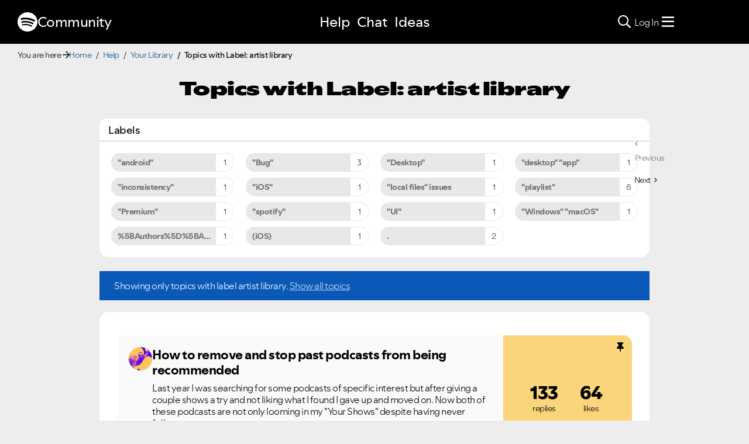

--- FILE ---
content_type: text/html;charset=UTF-8
request_url: https://community.spotify.com/t5/forums/filteredbylabelpage/board-id/yourlibrary/label-name/artist%20library
body_size: 68757
content:
<!DOCTYPE html><html prefix="og: http://ogp.me/ns#" dir="ltr" lang="en" class="no-js">
	<head>
	
	<title>
	Help - Your Library
</title>
	
	
	
<link rel="stylesheet" href="//www.scdn.co/build/css/masthead-52fc96aa34.css"/>

<link rel="icon" type="image/png" sizes="16x16" rel="noopener" target="_blank" href="https://community.spotify.com/html/@0982CC69097A06E793BA309FE50D418E/assets/favicon-16x16.png">
<link rel="icon" type="image/png" sizes="32x32" rel="noopener" target="_blank" href="https://community.spotify.com/html/@E7B9CC308B43BA537DBB785315920DD5/assets/favicon-32x32.png">
<link rel="icon" type="image/png" sizes="144x144" rel="noopener" target="_blank" href="https://community.spotify.com/html/@63364F31DECF09C1D70E39A58493275A/assets/favicon-144x144.png">
<link rel="icon" type="image/x-icon" href="https://community.spotify.com/html/@10042AC9BA90A2CF08E1DF1751279542/assets/favicon.ico">

<link rel="apple-touch-icon-precomposed" sizes="180x180" href="https://community.spotify.com/html/@30315CC2549AD2D364CD61B399DD87D9/assets/apple-touch-icon-180x180.png">
<link rel="apple-touch-icon-precomposed" sizes="152x152" href="https://community.spotify.com/html/@575BF3BA4DAAE076937D685B48097485/assets/apple-touch-icon-152x152.png">
<link rel="apple-touch-icon-precomposed" sizes="144x144" href="https://community.spotify.com/html/@450A3002FD07A29AF9F4BD440E5D5110/assets/apple-touch-icon-144x144.png">
<link rel="apple-touch-icon-precomposed" sizes="120x120" href="https://community.spotify.com/html/@A59137648CED77B8ED0FD39938678F5A/assets/apple-touch-icon-120x120.png">
<link rel="apple-touch-icon-precomposed" sizes="114x114" href="https://community.spotify.com/html/@D1C9083BDA08BF94573E2E559BAB609B/assets/apple-touch-icon-114x114.png">
<link rel="apple-touch-icon-precomposed" sizes="76x76" href="https://community.spotify.com/html/@1092FC252AC5BC6C2F7710660B7C2EF7/assets/apple-touch-icon-76x76.png">
<link rel="apple-touch-icon-precomposed" sizes="72x72" href="https://community.spotify.com/html/@5B57EF961C5C8033F71A1D74454B2E4F/assets/apple-touch-icon-72x72.png">
<link rel="apple-touch-icon-precomposed" sizes="57x57" href="https://community.spotify.com/html/@1EABAEBF8C6790C37C7762431EC4132E/assets/apple-touch-icon-57x57.png">
<link rel="apple-touch-icon-precomposed" href="https://community.spotify.com/html/@1EABAEBF8C6790C37C7762431EC4132E/assets/apple-touch-icon-57x57.png">

<!-- Compiled and minified Bootstrap 5.1 CSS -->
<link href="https://community.spotify.com/html/@2DED6169399E0435B975FC2BBB40F4F2/assets/bootstrap.min.css" rel="stylesheet" />

<!-- Owl Carousel -->
<link href="https://community.spotify.com/html/@EBB1EAD11358F4C1BF9CA3E9130D2630/assets/owl.carousel.min.css" rel="stylesheet" />
<!-- jBox -->
<link href="https://community.spotify.com/html/@D0C54E9C443FB83AC030D3E62BB5F7D6/assets/jBox.all.min.css" rel="stylesheet" />

<link rel="search" type="application/opensearchdescription+xml" title="Spotify Community Search" href="//community.spotify.com/html/assets/SpotifyCommunityOpenSearch.xml">


<!-- Google Optimize -->
<!-- Anti-flicker snippet (recommended) -->
<style>.async-hide { opacity: 0 !important} </style>
<script>(function(a,s,y,n,c,h,i,d,e){s.className+=' '+y;h.start=1*new Date;
h.end=i=function(){s.className=s.className.replace(RegExp(' ?'+y),'')};
(a[n]=a[n]||[]).hide=h;setTimeout(function(){i();h.end=null},c);h.timeout=c;
})(window,document.documentElement,'async-hide','dataLayer',4000,
{'OPT-T9388SC':true});</script>
<script src="https://www.googleoptimize.com/optimize.js?id=OPT-T9388SC"></script>
<!-- End Google Optimize -->

<!-- Google Tag Manager -->
<script>(function(w,d,s,l,i){w[l]=w[l]||[];w[l].push({'gtm.start':
new Date().getTime(),event:'gtm.js'});var f=d.getElementsByTagName(s)[0],
j=d.createElement(s),dl=l!='dataLayer'?'&l='+l:'';j.async=true;j.src=
'https://www.googletagmanager.com/gtm.js?id='+i+dl;f.parentNode.insertBefore(j,f);
})(window,document,'script','dataLayer','GTM-WVZ2SFM');</script>
<!-- End Google Tag Manager -->

<link rel="stylesheet" href="https://community.spotify.com/html/@574DA14223A7BD00FA8B549FFFFCB05F/assets/fontawesome5.min.css" />

    <script>
        document.querySelector('head').addEventListener('countryFunc', function (e) {
            if (window.markerFunc() == 1) {
                var cookiePolicy = document.getElementById("cookie-policy")
                if (cookiePolicy) {
                    cookiePolicy.innerHTML = '';
                    var btn = document.createElement("button");
                    btn.innerHTML = "Cookie Settings"
                    cookiePolicy.appendChild(btn);
                    btn.setAttribute('id', 'ot-sdk-btn')
                    btn.setAttribute('class', 'ot-sdk-show-settings')
                }

            } else {
                var testCase = document.getElementById("cookie-policy")
                var a = document.createElement("a")
                var link = document.createTextNode("Cookie Policy")
                testCase.appendChild(a);
                a.appendChild(link);
                a.title = "Cookie Policy"
                a.href = "https://www.spotify.com/legal/cookies-policy/"
                a.setAttribute('class', 'mh-footer-secondary svelte-1ouzkfx')
            }
        }, false);
    </script>




	
	
	
	<meta content="Get help with Your Library on all devices." name="description"/><meta content="width=device-width, initial-scale=1.0" name="viewport"/><meta content="2026-01-30T19:24:49+01:00" itemprop="dateModified"/><meta content="text/html; charset=UTF-8" http-equiv="Content-Type"/><link href="https://community.spotify.com/t5/forums/filteredbylabelpage/board-id/yourlibrary/label-name/artist%20library" rel="canonical"/>
	<meta content="website" property="og:type"/><meta content="https://community.spotify.com/t5/forums/filteredbylabelpage/board-id/yourlibrary/label-name/artist%20library" property="og:url"/><meta content="Get help with Your Library on all devices." property="og:description"/><meta content="Help - Your Library" property="og:title"/>
	
	
		<link class="lia-link-navigation hidden live-links" title="Your Library topics" type="application/rss+xml" rel="alternate" id="link" href="/spotify/rss/board?board.id=yourlibrary"></link>
	
		<link class="lia-link-navigation hidden live-links" title="All Your Library posts" type="application/rss+xml" rel="alternate" id="link_0" href="/spotify/rss/boardmessages?board.id=yourlibrary"></link>
	

	
	
	    
            	<link href="/skins/2039794/be52f0e2523c9e964790b1eddd0ed6ca/spotify_responsive_2025.css" rel="stylesheet" type="text/css"/>
            
	

	
	
	
	
	<link rel="stylesheet" href="https://community.spotify.com/html/assets/main.css?v=20251125B" />
<link rel="stylesheet" href="https://community.spotify.com/html/assets/openmic_main.css?v=20251128b" />
<meta property="og:title" content="Topics with Label: artist library - The Spotify Community" />
<meta property="og:image" content="https://community.spotify.com/html/@B1C12C188135BDA458C22B1B32F9A914/assets/spotify-preview-v2.png" />
<meta name="twitter:image" content="https://community.spotify.com/html/@B1C12C188135BDA458C22B1B32F9A914/assets/spotify-preview-v2.png"/>
<meta name="twitter:card" content="summary_large_image"/>
<meta name="twitter:title" content="Topics with Label: artist library - The Spotify Community"/>
<meta name="twitter:description" content="Topics with Label: artist library - The Spotify Community"/>
<meta name="twitter:url" content="https://community.spotify.com/t5/forums/filteredbylabelpage/board-id/yourlibrary/label-name/artist%20library"/>
  




<script>
  console.log('HotJar:', true ? 'Enabled' : 'Disabled');
</script>


  <script>
    (function(h,o,t,j,a,r){
      h.hj=h.hj||function(){(h.hj.q=h.hj.q||[]).push(arguments)};
      h._hjSettings={hjid:5038406,hjsv:6};
      a=o.getElementsByTagName('head')[0];
      r=o.createElement('script');r.async=1;
      r.src=t+h._hjSettings.hjid+j+h._hjSettings.hjsv;
      a.appendChild(r);
    })(window,document,'https://static.hotjar.com/c/hotjar-','.js?sv=');

    window._hjReady = window._hjReady || [];
    window._hjReady.push(function() {
        hj('tagRecording', ['board_help', 'subcategory_yourlibrary']);
        hj('trigger', 'help_view_yourlibrary');
    });
  </script>


<script type="text/javascript" src="/t5/scripts/129B3FAC03679C8B82A528EDDD4E9DDC/lia-scripts-head-min.js"></script><script language="javascript" type="text/javascript">
<!--
LITHIUM.PrefetchData = {"Components":{},"commonResults":{}};
LITHIUM.DEBUG = false;
LITHIUM.CommunityJsonObject = {
  "Validation" : {
    "image.description" : {
      "min" : 0,
      "max" : 1000,
      "isoneof" : [ ],
      "type" : "string"
    },
    "tkb.toc_maximum_heading_level" : {
      "min" : 1,
      "max" : 6,
      "isoneof" : [ ],
      "type" : "integer"
    },
    "tkb.toc_heading_list_style" : {
      "min" : 0,
      "max" : 50,
      "isoneof" : [
        "disc",
        "circle",
        "square",
        "none"
      ],
      "type" : "string"
    },
    "blog.toc_maximum_heading_level" : {
      "min" : 1,
      "max" : 6,
      "isoneof" : [ ],
      "type" : "integer"
    },
    "tkb.toc_heading_indent" : {
      "min" : 5,
      "max" : 50,
      "isoneof" : [ ],
      "type" : "integer"
    },
    "blog.toc_heading_indent" : {
      "min" : 5,
      "max" : 50,
      "isoneof" : [ ],
      "type" : "integer"
    },
    "blog.toc_heading_list_style" : {
      "min" : 0,
      "max" : 50,
      "isoneof" : [
        "disc",
        "circle",
        "square",
        "none"
      ],
      "type" : "string"
    }
  },
  "User" : {
    "settings" : {
      "imageupload.legal_file_extensions" : "*.jpg;*.JPG;*.jpeg;*.JPEG;*.gif;*.GIF;*.png;*.PNG",
      "config.enable_avatar" : true,
      "integratedprofile.show_klout_score" : true,
      "layout.sort_view_by_last_post_date" : true,
      "layout.friendly_dates_enabled" : true,
      "profileplus.allow.anonymous.scorebox" : false,
      "tkb.message_sort_default" : "topicPublishDate",
      "layout.format_pattern_date" : "yyyy-MM-dd",
      "config.require_search_before_post" : "off",
      "isUserLinked" : false,
      "integratedprofile.cta_add_topics_dismissal_timestamp" : -1,
      "layout.message_body_image_max_size" : 1000,
      "profileplus.everyone" : false,
      "integratedprofile.cta_connect_wide_dismissal_timestamp" : -1,
      "blog.toc_maximum_heading_level" : "",
      "integratedprofile.hide_social_networks" : false,
      "blog.toc_heading_indent" : "",
      "contest.entries_per_page_num" : 20,
      "layout.messages_per_page_linear" : 20,
      "integratedprofile.cta_manage_topics_dismissal_timestamp" : -1,
      "profile.shared_profile_test_group" : false,
      "integratedprofile.cta_personalized_feed_dismissal_timestamp" : -1,
      "integratedprofile.curated_feed_size" : 10,
      "contest.one_kudo_per_contest" : false,
      "integratedprofile.enable_social_networks" : false,
      "integratedprofile.my_interests_dismissal_timestamp" : -1,
      "profile.language" : "en",
      "layout.friendly_dates_max_age_days" : 31,
      "layout.threading_order" : "thread_descending",
      "blog.toc_heading_list_style" : "disc",
      "useRecService" : false,
      "layout.module_welcome" : "",
      "imageupload.max_uploaded_images_per_upload" : 100,
      "imageupload.max_uploaded_images_per_user" : 10000,
      "integratedprofile.connect_mode" : "",
      "tkb.toc_maximum_heading_level" : "",
      "tkb.toc_heading_list_style" : "disc",
      "sharedprofile.show_hovercard_score" : true,
      "config.search_before_post_scope" : "community",
      "tkb.toc_heading_indent" : "",
      "p13n.cta.recommendations_feed_dismissal_timestamp" : -1,
      "imageupload.max_file_size" : 5120,
      "layout.show_batch_checkboxes" : false,
      "integratedprofile.cta_connect_slim_dismissal_timestamp" : -1
    },
    "isAnonymous" : true,
    "policies" : {
      "image-upload.process-and-remove-exif-metadata" : true
    },
    "registered" : false,
    "emailRef" : "",
    "id" : -1,
    "login" : "user-removed"
  },
  "Server" : {
    "communityPrefix" : "/spotify",
    "nodeChangeTimeStamp" : 1769801189990,
    "tapestryPrefix" : "/t5",
    "deviceMode" : "DESKTOP",
    "responsiveDeviceMode" : "DESKTOP",
    "membershipChangeTimeStamp" : "0",
    "version" : "25.12",
    "branch" : "25.12-release",
    "showTextKeys" : false
  },
  "Config" : {
    "phase" : "prod",
    "integratedprofile.cta.reprompt.delay" : 30,
    "profileplus.tracking" : {
      "profileplus.tracking.enable" : false,
      "profileplus.tracking.click.enable" : false,
      "profileplus.tracking.impression.enable" : false
    },
    "app.revision" : "2512231126-s6f44f032fc-b18",
    "navigation.manager.community.structure.limit" : "1000"
  },
  "Activity" : {
    "Results" : [ ]
  },
  "NodeContainer" : {
    "viewHref" : "https://community.spotify.com/t5/Help/ct-p/Help",
    "description" : "Need some assistance?",
    "id" : "Help",
    "shortTitle" : "Help",
    "title" : "Help",
    "nodeType" : "category"
  },
  "Page" : {
    "skins" : [
      "spotify_responsive_2025",
      "responsive_peak"
    ],
    "authUrls" : {
      "loginUrl" : "/plugins/common/feature/oauth2sso_v2/sso_login_redirect?referer=https%3A%2F%2Fcommunity.spotify.com%2Ft5%2Fforums%2Ffilteredbylabelpage%2Fboard-id%2Fyourlibrary%2Flabel-name%2Fartist%2520library",
      "loginUrlNotRegistered" : "/plugins/common/feature/oauth2sso_v2/sso_login_redirect?redirectreason=notregistered&referer=https%3A%2F%2Fcommunity.spotify.com%2Ft5%2Fforums%2Ffilteredbylabelpage%2Fboard-id%2Fyourlibrary%2Flabel-name%2Fartist%2520library",
      "loginUrlNotRegisteredDestTpl" : "/plugins/common/feature/oauth2sso_v2/sso_login_redirect?redirectreason=notregistered&referer=%7B%7BdestUrl%7D%7D"
    },
    "name" : "ForumsFilteredByLabelPage",
    "rtl" : false,
    "object" : {
      "viewHref" : "/t5/Your-Library/bd-p/yourlibrary",
      "id" : "yourlibrary",
      "page" : "ForumsFilteredByLabelPage",
      "type" : "Board"
    }
  },
  "WebTracking" : {
    "Activities" : { },
    "path" : "Community:Home/Category:Help/Board:Your Library"
  },
  "Feedback" : {
    "targeted" : { }
  },
  "Seo" : {
    "markerEscaping" : {
      "pathElement" : {
        "prefix" : "@",
        "match" : "^[0-9][0-9]$"
      },
      "enabled" : false
    }
  },
  "TopLevelNode" : {
    "viewHref" : "https://community.spotify.com/",
    "description" : "",
    "id" : "spotify",
    "shortTitle" : "Home",
    "title" : "The Spotify Community",
    "nodeType" : "Community"
  },
  "Community" : {
    "viewHref" : "https://community.spotify.com/",
    "integratedprofile.lang_code" : "en",
    "integratedprofile.country_code" : "US",
    "id" : "spotify",
    "shortTitle" : "Home",
    "title" : "The Spotify Community"
  },
  "CoreNode" : {
    "conversationStyle" : "forum",
    "viewHref" : "https://community.spotify.com/t5/Your-Library/bd-p/yourlibrary",
    "settings" : { },
    "description" : "Get help with Your Library on all devices.",
    "id" : "yourlibrary",
    "shortTitle" : "Your Library",
    "title" : "Your Library",
    "nodeType" : "Board",
    "ancestors" : [
      {
        "viewHref" : "https://community.spotify.com/t5/Help/ct-p/Help",
        "description" : "Need some assistance?",
        "id" : "Help",
        "shortTitle" : "Help",
        "title" : "Help",
        "nodeType" : "category"
      },
      {
        "viewHref" : "https://community.spotify.com/",
        "description" : "",
        "id" : "spotify",
        "shortTitle" : "Home",
        "title" : "The Spotify Community",
        "nodeType" : "Community"
      }
    ]
  }
};
LITHIUM.Components.RENDER_URL = "/t5/util/componentrenderpage/component-id/#{component-id}?render_behavior=raw";
LITHIUM.Components.ORIGINAL_PAGE_NAME = 'forums/FilteredByLabelPage';
LITHIUM.Components.ORIGINAL_PAGE_ID = 'ForumsFilteredByLabelPage';
LITHIUM.Components.ORIGINAL_PAGE_CONTEXT = '[base64]';
LITHIUM.Css = {
  "BASE_DEFERRED_IMAGE" : "lia-deferred-image",
  "BASE_BUTTON" : "lia-button",
  "BASE_SPOILER_CONTAINER" : "lia-spoiler-container",
  "BASE_TABS_INACTIVE" : "lia-tabs-inactive",
  "BASE_TABS_ACTIVE" : "lia-tabs-active",
  "BASE_AJAX_REMOVE_HIGHLIGHT" : "lia-ajax-remove-highlight",
  "BASE_FEEDBACK_SCROLL_TO" : "lia-feedback-scroll-to",
  "BASE_FORM_FIELD_VALIDATING" : "lia-form-field-validating",
  "BASE_FORM_ERROR_TEXT" : "lia-form-error-text",
  "BASE_FEEDBACK_INLINE_ALERT" : "lia-panel-feedback-inline-alert",
  "BASE_BUTTON_OVERLAY" : "lia-button-overlay",
  "BASE_TABS_STANDARD" : "lia-tabs-standard",
  "BASE_AJAX_INDETERMINATE_LOADER_BAR" : "lia-ajax-indeterminate-loader-bar",
  "BASE_AJAX_SUCCESS_HIGHLIGHT" : "lia-ajax-success-highlight",
  "BASE_CONTENT" : "lia-content",
  "BASE_JS_HIDDEN" : "lia-js-hidden",
  "BASE_AJAX_LOADER_CONTENT_OVERLAY" : "lia-ajax-loader-content-overlay",
  "BASE_FORM_FIELD_SUCCESS" : "lia-form-field-success",
  "BASE_FORM_WARNING_TEXT" : "lia-form-warning-text",
  "BASE_FORM_FIELDSET_CONTENT_WRAPPER" : "lia-form-fieldset-content-wrapper",
  "BASE_AJAX_LOADER_OVERLAY_TYPE" : "lia-ajax-overlay-loader",
  "BASE_FORM_FIELD_ERROR" : "lia-form-field-error",
  "BASE_SPOILER_CONTENT" : "lia-spoiler-content",
  "BASE_FORM_SUBMITTING" : "lia-form-submitting",
  "BASE_EFFECT_HIGHLIGHT_START" : "lia-effect-highlight-start",
  "BASE_FORM_FIELD_ERROR_NO_FOCUS" : "lia-form-field-error-no-focus",
  "BASE_EFFECT_HIGHLIGHT_END" : "lia-effect-highlight-end",
  "BASE_SPOILER_LINK" : "lia-spoiler-link",
  "FACEBOOK_LOGOUT" : "lia-component-users-action-logout",
  "BASE_DISABLED" : "lia-link-disabled",
  "FACEBOOK_SWITCH_USER" : "lia-component-admin-action-switch-user",
  "BASE_FORM_FIELD_WARNING" : "lia-form-field-warning",
  "BASE_AJAX_LOADER_FEEDBACK" : "lia-ajax-loader-feedback",
  "BASE_AJAX_LOADER_OVERLAY" : "lia-ajax-loader-overlay",
  "BASE_LAZY_LOAD" : "lia-lazy-load"
};
(function() { if (!window.LITHIUM_SPOILER_CRITICAL_LOADED) { window.LITHIUM_SPOILER_CRITICAL_LOADED = true; window.LITHIUM_SPOILER_CRITICAL_HANDLER = function(e) { if (!window.LITHIUM_SPOILER_CRITICAL_LOADED) return; if (e.target.classList.contains('lia-spoiler-link')) { var container = e.target.closest('.lia-spoiler-container'); if (container) { var content = container.querySelector('.lia-spoiler-content'); if (content) { if (e.target.classList.contains('open')) { content.style.display = 'none'; e.target.classList.remove('open'); } else { content.style.display = 'block'; e.target.classList.add('open'); } } e.preventDefault(); return false; } } }; document.addEventListener('click', window.LITHIUM_SPOILER_CRITICAL_HANDLER, true); } })();
LITHIUM.noConflict = true;
LITHIUM.useCheckOnline = false;
LITHIUM.RenderedScripts = [
  "jquery.ui.dialog.js",
  "Auth.js",
  "jquery.delayToggle-1.0.js",
  "Cache.js",
  "DataHandler.js",
  "AjaxSupport.js",
  "ForceLithiumJQuery.js",
  "jquery.ui.draggable.js",
  "jquery.scrollTo.js",
  "InformationBox.js",
  "PartialRenderProxy.js",
  "jquery.css-data-1.0.js",
  "jquery.js",
  "jquery.ui.core.js",
  "Forms.js",
  "jquery.tools.tooltip-1.2.6.js",
  "Video.js",
  "Tooltip.js",
  "Globals.js",
  "ElementMethods.js",
  "SearchAutoCompleteToggle.js",
  "jquery.ajax-cache-response-1.0.js",
  "PolyfillsAll.js",
  "jquery.ui.resizable.js",
  "jquery.iframe-transport.js",
  "Text.js",
  "ElementQueries.js",
  "jquery.lithium-selector-extensions.js",
  "Lithium.js",
  "jquery.iframe-shim-1.0.js",
  "jquery.position-toggle-1.0.js",
  "Loader.js",
  "Events.js",
  "jquery.ui.mouse.js",
  "jquery.function-utils-1.0.js",
  "ResizeSensor.js",
  "Throttle.js",
  "jquery.fileupload.js",
  "jquery.blockui.js",
  "jquery.clone-position-1.0.js",
  "SpoilerToggle.js",
  "jquery.autocomplete.js",
  "AutoComplete.js",
  "HelpIcon.js",
  "jquery.hoverIntent-r6.js",
  "FormActions.js",
  "jquery.ui.position.js",
  "ActiveCast3.js",
  "DynamicPager.js",
  "jquery.json-2.6.0.js",
  "jquery.viewport-1.0.js",
  "NoConflict.js",
  "jquery.effects.slide.js",
  "jquery.ui.widget.js",
  "jquery.tmpl-1.1.1.js",
  "DeferredImages.js",
  "Components.js",
  "jquery.appear-1.1.1.js",
  "SearchForm.js",
  "Namespace.js",
  "jquery.placeholder-2.0.7.js",
  "Sandbox.js",
  "AjaxFeedback.js",
  "jquery.effects.core.js",
  "CustomEvent.js",
  "json2.js",
  "prism.js",
  "LiModernizr.js",
  "Link.js",
  "Placeholder.js"
];// -->
</script><script type="text/javascript" src="/t5/scripts/D60EB96AE5FF670ED274F16ABB044ABD/lia-scripts-head-min.js"></script></head>
	<body class="lia-board lia-user-status-anonymous ForumsFilteredByLabelPage lia-body" id="lia-body">
	
	
	<div id="C93-230-1" class="ServiceNodeInfoHeader">
</div>
	
	
	
	

	<div class="lia-page">
		<center>
			
				
<!-- Google Tag Manager (noscript) -->
<noscript><iframe src="https://www.googletagmanager.com/ns.html?id=GTM-WVZ2SFM"
height="0" width="0" style="display:none;visibility:hidden"></iframe></noscript>
<!-- End Google Tag Manager (noscript) -->

					
	
	<div class="MinimumWidthContainer">
		<div class="min-width-wrapper">
			<div class="min-width">		
				
						<div class="lia-content">
                            
							
							
							
		
	<div class="lia-quilt lia-quilt-forums-filtered-by-label-page lia-quilt-layout-custom-idealist-layout lia-top-quilt">
	<div class="lia-quilt-row lia-quilt-row-header">
		<div class="lia-quilt-column lia-quilt-column-24 lia-quilt-column-single lia-quilt-column-common-header">
			<div class="lia-quilt-column-alley lia-quilt-column-alley-single">
	
		
			<div class="lia-quilt lia-quilt-header lia-quilt-layout-spotify-header lia-component-quilt-header">
	<div class="lia-quilt-row">
		<div class="lia-quilt-column lia-quilt-column-24 lia-quilt-column-single lia-quilt-column-before">
			<div class="lia-quilt-column-alley lia-quilt-column-alley-single">
	
		<div class="headerWrapper">
			
		
			<a href="#content-start" class="skip-link">Skip to content</a>
		
			<!--
<div id="js-message-bar-cookie-notice" class="alert alert-cookie alert-info alert-dismissible" role="alert">
	<div class="container">
		<button type="button" class="close" data-dismiss="alert"><span aria-hidden="true">×</span><span class="sr-only">Close</span></button>
		<span class="js-cookie-notice">We use cookies to give you the best online experience. By using our website you agree to our use of cookies in accordance with our cookie policy.</span> <a class="alert-link cookie-link" href="https://www.spotify.com/legal/privacy-policy/#s3" title="Cookies">Learn more here.</a>
	</div>
</div>
<script>
(function () {	
	var cookieName = "cookieNoticeDismissed";

	function createCookie(name,value,days) {
		if (days) {
			var date = new Date();
			date.setTime(date.getTime()+(days*24*60*60*1000));
			var expires = "; expires="+date.toGMTString();
		}
		else var expires = "";
		document.cookie = name+"="+value+expires+"; path=/";
	}

	function readCookie(name) {
		var nameEQ = name + "=";
		var ca = document.cookie.split(';');
		for(var i=0;i < ca.length;i++) {
			var c = ca[i];
			while (c.charAt(0)==' ') c = c.substring(1,c.length);
			if (c.indexOf(nameEQ) == 0) return c.substring(nameEQ.length,c.length);
		}
		return null;
	}

	if(readCookie(cookieName) !== null) {
		document.getElementById("js-message-bar-cookie-notice").remove();
	} else {
		// wait until jquery is loaded
		(function defer() {
	          if (window.jQuery) {
	                (function ($) {	
							$("#js-message-bar-cookie-notice .close").click(function () {
								createCookie(cookieName, '1', 30);
							});
	                })(window.jQuery);
	          } else {
	               setTimeout(function() { defer() }, 10);
	          }
	     })();
	}
})();
</script>
-->
		
			<div class="lia-panel lia-panel-standard StringDisplayTaplet Chrome lia-component-common-widget-announcement"><div class="lia-decoration-border"><div class="lia-decoration-border-top"><div> </div></div><div class="lia-decoration-border-content"><div><div class="lia-panel-heading-bar-wrapper"><div class="lia-panel-heading-bar"><span aria-level="3" role="heading" class="lia-panel-heading-bar-title">Announcements</span></div></div><div class="lia-panel-content-wrapper"><div class="lia-panel-content"><div class="StringDisplayTaplet">
	
    	<style type="text/css">
	.lia-panel.lia-panel-standard.lia-component-common-widget-announcement {
		display:none !important;
	}
	</style>
        
    
</div></div></div></div></div><div class="lia-decoration-border-bottom"><div> </div></div></div></div>
		
	
		</div>
	
	
</div>
		</div>
	</div><div class="lia-quilt-row">
		<div class="lia-quilt-column lia-quilt-column-24 lia-quilt-column-single lia-quilt-column-header">
			<div class="lia-quilt-column-alley lia-quilt-column-alley-single">
	
		
			
			

<script>
	document.body.className += ' theme2';
</script>

<div class="background2"></div>
		
	
	

	
		<div class="headerWrapper">
			
		
			  







<!-- header -->
<header class="spotify-header " role="banner">

<div class="navbar-container">
	<nav id="navbar" aria-label="Main Navigation">
		<span class="nav-start">
         <a href="/" class="community-logo">
				<svg role="img" viewbox="0 0 24 24" aria-label="Spotify" aria-hidden="false" data-encore-id="logoSpotify" class="Svg-sc-6c3c1v-0 dDJltW"><title>Spotify</title><path d="M13.427.01C6.805-.253 1.224 4.902.961 11.524.698 18.147 5.853 23.728 12.476 23.99c6.622.263 12.203-4.892 12.466-11.514S20.049.272 13.427.01m5.066 17.579a.717.717 0 0 1-.977.268 14.4 14.4 0 0 0-5.138-1.747 14.4 14.4 0 0 0-5.42.263.717.717 0 0 1-.338-1.392c1.95-.474 3.955-.571 5.958-.29 2.003.282 3.903.928 5.647 1.92a.717.717 0 0 1 .268.978m1.577-3.15a.93.93 0 0 1-1.262.376 17.7 17.7 0 0 0-5.972-1.96 17.7 17.7 0 0 0-6.281.238.93.93 0 0 1-1.11-.71.93.93 0 0 1 .71-1.11 19.5 19.5 0 0 1 6.94-.262 19.5 19.5 0 0 1 6.599 2.165c.452.245.62.81.376 1.263m1.748-3.551a1.147 1.147 0 0 1-1.546.488 21.4 21.4 0 0 0-6.918-2.208 21.4 21.4 0 0 0-7.259.215 1.146 1.146 0 0 1-.456-2.246 23.7 23.7 0 0 1 8.034-.24 23.7 23.7 0 0 1 7.657 2.445c.561.292.78.984.488 1.546m13.612-.036-.832-.247c-1.67-.495-2.14-.681-2.14-1.353 0-.637.708-1.327 2.264-1.327 1.539 0 2.839.752 3.51 1.31.116.096.24.052.24-.098V6.935c0-.097-.027-.15-.098-.203-.83-.62-2.272-1.07-3.723-1.07-2.953 0-4.722 1.68-4.722 3.59 0 2.157 1.371 2.91 3.626 3.546l.973.274c1.689.478 1.998.902 1.998 1.556 0 1.097-.831 1.433-2.07 1.433-1.556 0-3.457-.911-4.35-2.025-.08-.098-.177-.053-.177.062v2.423c0 .097.01.141.08.22.743.814 2.52 1.53 4.59 1.53 2.546 0 4.456-1.485 4.456-3.784 0-1.787-1.052-2.865-3.625-3.635m10.107-1.76c-1.68 0-2.653 1.026-3.219 2.052V9.376c0-.08-.044-.124-.124-.124h-2.22c-.079 0-.123.044-.123.124V20.72c0 .08.044.124.124.124h2.22c.079 0 .123-.044.123-.124v-4.536c.566 1.025 1.521 2.034 3.237 2.034 2.264 0 3.89-1.955 3.89-4.581s-1.644-4.545-3.908-4.545m-.654 6.986c-1.185 0-2.211-1.167-2.618-2.458.407-1.362 1.344-2.405 2.618-2.405 1.211 0 2.051.92 2.051 2.423s-.84 2.44-2.051 2.44m40.633-6.826h-2.264c-.08 0-.115.017-.15.097l-2.282 5.483-2.29-5.483c-.035-.08-.07-.097-.15-.097h-3.661v-.584c0-.955.645-1.397 1.476-1.397.496 0 1.035.256 1.415.486.089.053.15-.008.115-.088l-.796-1.901a.26.26 0 0 0-.124-.133c-.389-.203-1.025-.38-1.644-.38-1.875 0-2.954 1.432-2.954 3.254v.743h-1.503c-.08 0-.124.044-.124.124v1.768c0 .08.044.124.124.124h1.503v6.668c0 .08.044.123.124.123h2.264c.08 0 .124-.044.124-.123v-6.668h1.936l2.812 6.11-1.512 3.325c-.044.098.009.142.097.142h2.414c.08 0 .116-.018.15-.097l4.997-11.355c.035-.08-.009-.141-.097-.141M54.964 9.04c-2.865 0-4.837 2.025-4.837 4.616 0 2.573 1.971 4.616 4.837 4.616 2.856 0 4.846-2.043 4.846-4.616 0-2.591-1.99-4.616-4.846-4.616m.008 7.065c-1.37 0-2.343-1.043-2.343-2.45 0-1.405.973-2.449 2.343-2.449 1.362 0 2.335 1.043 2.335 2.45 0 1.406-.973 2.45-2.335 2.45m33.541-6.334a1.24 1.24 0 0 0-.483-.471 1.4 1.4 0 0 0-.693-.17q-.384 0-.693.17a1.24 1.24 0 0 0-.484.471q-.174.302-.174.681 0 .375.174.677.175.3.484.471t.693.17.693-.17.483-.471.175-.676q0-.38-.175-.682m-.211 1.247a1 1 0 0 1-.394.39 1.15 1.15 0 0 1-.571.14 1.16 1.16 0 0 1-.576-.14 1 1 0 0 1-.391-.39 1.14 1.14 0 0 1-.14-.566q0-.316.14-.562t.391-.388.576-.14q.32 0 .57.14.253.141.395.39t.142.565q0 .312-.142.56m-19.835-5.78c-.85 0-1.468.6-1.468 1.396s.619 1.397 1.468 1.397c.866 0 1.485-.6 1.485-1.397 0-.796-.619-1.397-1.485-1.397m19.329 5.19a.31.31 0 0 0 .134-.262q0-.168-.132-.266-.132-.099-.381-.099h-.588v1.229h.284v-.489h.154l.374.489h.35l-.41-.518a.5.5 0 0 0 .215-.084m-.424-.109h-.26v-.3h.27q.12 0 .184.036a.12.12 0 0 1 .065.116.12.12 0 0 1-.067.111.4.4 0 0 1-.192.037M69.607 9.252h-2.263c-.08 0-.124.044-.124.124v8.56c0 .08.044.123.124.123h2.263c.08 0 .124-.044.124-.123v-8.56c0-.08-.044-.124-.124-.124m-3.333 6.605a2.1 2.1 0 0 1-1.053.257c-.725 0-1.185-.425-1.185-1.362v-3.484h2.211c.08 0 .124-.044.124-.124V9.376c0-.08-.044-.124-.124-.124h-2.21V6.944c0-.097-.063-.15-.15-.08l-3.954 3.113c-.053.044-.07.088-.07.16v1.007c0 .08.044.124.123.124h1.539v3.855c0 2.087 1.203 3.06 2.918 3.06.743 0 1.46-.194 1.884-.442.062-.035.07-.07.07-.133v-1.68c0-.088-.044-.115-.123-.07" transform="translate(-0.95,0)"></path></svg>
				Community
			</a>
		</span>
			<ul class="spotify-nav-main">
					<li>
						  <button class="main-nav-item" aria-expanded="false" aria-controls="subnav-Help">
							 Help
						  </button>
						  <ul class="subnav" id="subnav-Help">
							 <li><a href="/t5/Help/ct-p/Help">Help Home</a></li>
							 <li class="divider">&nbsp;</li>
							 <!--li><a href="#"><i class="fas fa-wand-magic"></i>Help Wizard</a></li-->
							 <li><a href="/t5/Ongoing-Issues/idb-p/ongoing_issues/status-key/Under_investigation"><i class="fas fa-line-columns"></i>Ongoing Issues</a></li>
							 <li><a href="/t5/Spotify-Answers/tkb-p/Spotify-Answers"><i class="fas fa-question"></i>FAQs</a></li>
							 <li>
                        <button class="main-nav-item" aria-expanded="false" aria-controls="subnav-HelpCategories"><i class="fas fa-list"></i>Help Categories</button>
                        <ul class="subnav" id="subnav-HelpCategories">
				<li><a href="/t5/Accounts/bd-p/spotifyaccountrelated">Accounts</a></li>
				<li><a href="/t5/Subscriptions/bd-p/Subscriptions">Subscriptions</a></li>
				<li><a href="/t5/Premium-Family/bd-p/family">Premium Family</a></li>
				<li><a href="/t5/Premium-Student/bd-p/students">Premium Student</a></li>
				<li><a href="/t5/Your-Library/bd-p/yourlibrary">Your Library</a></li>
				<li><a href="/t5/Content-Questions/bd-p/content">Content Questions</a></li>
				<li><a href="/t5/Spotify-for-Developers/bd-p/Spotify_Developer">Spotify for Developers</a></li>
				<li><a href="/t5/Other-Podcasts-Partners-etc/bd-p/002">Other (Podcasts, Partners, etc.)</a></li>
				<li><a href="/t5/iOS-iPhone-iPad/bd-p/spotifyiOS">iOS (iPhone, iPad)</a></li>
				<li><a href="/t5/Android/bd-p/spotifyandroid">Android</a></li>
				<li><a href="/t5/Desktop-Windows/bd-p/desktop_windows">Desktop (Windows)</a></li>
				<li><a href="/t5/Desktop-Mac/bd-p/desktop_mac">Desktop (Mac)</a></li>
				<li><a href="/t5/Desktop-Linux/bd-p/desktop_linux">Desktop (Linux)</a></li>
                        </ul>
                      </li>
						  </ul>
					</li>
					<li>
						  <button class="main-nav-item" aria-expanded="false" aria-controls="subnav-Chat">
							 Chat
						  </button>
                    <ul class="subnav" id="subnav-Chat">
							 <li><a href="/t5/Chat/ct-p/chat">Chat Home</a></li>
							 <li class="divider">&nbsp;</li>
							 <li><a href="/t5/Music-Exchange/bd-p/music_exchange"><i class="fas AudioExchange"></i>Music Exchange</a></li>
							 <li><a href="/t5/Music-Discussion/bd-p/music_discussion"><i class="fas MusicDiscussion"></i>Music Discussion</a></li>
							 <li><a href="/t5/Discovery-Promo/bd-p/discovery_and_promo"><i class="fas DiscoveryPromo"></i>Discovery &amp; Promo</a></li>
							 <li><a href="/t5/Social-Random/bd-p/social_and_random"><i class="fas SocialRandom"></i>Social &amp; Random</a></li>
							 <li><a href="/t5/Podcast-Discussion/bd-p/podcast_discussion"><i class="fas Podcasts"></i>Podcast Discussion</a></li>
						  </ul>
					</li>
					<li>
						  <button class="main-nav-item" aria-expanded="false" aria-controls="subnav-Ideas">
							 Ideas
						  </button>
                    <ul class="subnav" id="subnav-Ideas">
                      <li><a href="/t5/Ideas/ct-p/newideas"><i class="fas fa-home"></i>Ideas Home</a></li>
							 <li class="divider">&nbsp;</li>
                      <li>
                        <button class="main-nav-item" aria-expanded="false" aria-controls="subnav-IdeasBoards"><i class="fas fa-list"></i>Idea Categories</button>
                        <ul class="subnav" id="subnav-IdeasBoards">
                            <li><a href="/t5/Live-Ideas/idb-p/ideas_live">Live Ideas</a></li>
                            <li><a href="/t5/Closed-Ideas/idb-p/ideas_no">Closed Ideas</a></li>
                            <li><a href="/t5/Implemented-Ideas/idb-p/ideas_implemented">Implemented Ideas</a></li>
                        </ul>
                      </li>
                    </ul>
					</li>
			</ul>
		<ul class="nav-end">
			<li>
			  <button aria-label="Search" class="toggle-search" aria-expanded="false" aria-controls="subnav-Search">
				 <i class="far fa-search spotify-search"></i>
			  </button>
			</li>
			<li><section class="navbar-user-navigation">
	<ul class="nav navbar-nav navbar-right nav-main">
			<li><a href="/plugins/common/feature/oauth2sso_v2/sso_login_redirect?referer=https%3A%2F%2Fcommunity.spotify.com%2Ft5%2Fforums%2Ffilteredbylabelpage%2Fboard-id%2Fyourlibrary%2Flabel-name%2Fartist%2520library">Log In</a></li>
	</ul>
</section></li>
			<li>
			  <button aria-label="Menu" class="toggle-burger" aria-expanded="false" aria-controls="subnav-Burger">
				  <i class="far fa-bars spotify-burger"></i>
			  </button>
			</li>
		</ul>
<div id="search-modal">
  <div class="breakpoint-container">
	 <div id="lia-searchformV32_131a1a80d2fa7" class="SearchForm lia-search-form-wrapper lia-mode-default lia-component-common-widget-search-form">
	

	
		<div class="lia-inline-ajax-feedback">
			<div class="AjaxFeedback" id="ajaxfeedback_131a1a80d2fa7"></div>
			
	

	

		</div>

	

	
		<div id="searchautocompletetoggle_131a1a80d2fa7">	
	
		

	
		<div class="lia-inline-ajax-feedback">
			<div class="AjaxFeedback" id="ajaxfeedback_131a1a80d2fa7_0"></div>
			
	

	

		</div>

	

	
			
            <form enctype="multipart/form-data" class="lia-form lia-form-inline SearchForm" action="https://community.spotify.com/t5/forums/filteredbylabelpage.searchformv32.form.form" method="post" id="form_131a1a80d2fa7" name="form_131a1a80d2fa7"><div class="t-invisible"><input value="board-id/yourlibrary/label-name/artist%20library" name="t:ac" type="hidden"><input value="search/contributions/page" name="t:cp" type="hidden"><input value="[base64]." name="lia-form-context" type="hidden"><input value="ForumsFilteredByLabelPage:board-id/yourlibrary/label-name/artist library:searchformv32.form:" name="liaFormContentKey" type="hidden"><input value="5DI9GWMef1Esyz275vuiiOExwpQ=:H4sIAAAAAAAAALVSTU7CQBR+krAixkj0BrptjcpCMSbERGKCSmxcm+kwlGrbqTOvFDYexRMYL8HCnXfwAG5dubDtFKxgYgu4mrzvm3w/M+/pHcphHQ4kI4L2dMo9FLYZoM09qbeJxQ4V0+XC7e/tamqyBPEChwgbh1JAjQtLIz6hPaYh8ZlEMaxplAvm2KZmEsm0hhmBhOKpzZzOlsEw8LevR5W3zZfPEqy0oJIYc+eCuAyh2rolfaI7xLN0I8rjWfWBj7CuzJvf5osmbxRN3hacMimNwHRtKSOr0XNnv/vx+FoCGPjhMRzljhNLYHrEt9kA5T08ACCsKvREoYuqxqLl8BLO84q4UcMITcG49y/QOGs1pYyESl5p6V6qwRW086rinVmoxMZsiZud/zBUTc6gmVc4kExkJafmcYG1GM9+wfIsCkf2OP54hal5EjnG54z8h0XhjfcF7wQUs5Kz0GTjU2rOjc/llTT4Au07pDOcBQAA" name="t:formdata" type="hidden"></div>
	
	

	

	

	
		<div class="lia-inline-ajax-feedback">
			<div class="AjaxFeedback" id="feedback_131a1a80d2fa7"></div>
			
	

	

		</div>

	

	

	

	


	
	<input value="deg-ll3T4rXiHy3a9auWgDFLhvo1_MMSrGi-kdrC7uc." name="lia-action-token" type="hidden">
	
	<input value="form_131a1a80d2fa7" id="form_UIDform_131a1a80d2fa7" name="form_UID" type="hidden">
	<input value="" id="form_instance_keyform_131a1a80d2fa7" name="form_instance_key" type="hidden">
	
                

                
                    
                        <span class="lia-search-granularity-wrapper">
                            <select title="Search Granularity" class="lia-search-form-granularity search-granularity" aria-label="Search Granularity" id="searchGranularity_131a1a80d2fa7" name="searchGranularity"><option title="All community" selected value="spotify|community">All community</option><option title="This category" value="Help|category">This category</option><option title="This board" value="yourlibrary|forum-board">This board</option><option title="FAQs" value="tkb|tkb">FAQs</option><option title="Users" value="user|user">Users</option></select>
                        </span>
                    
                

                <span class="lia-search-input-wrapper">
                    <span class="lia-search-input-field">
                        <span class="lia-button-wrapper lia-button-wrapper-secondary lia-button-wrapper-searchForm-action"><input value="searchForm" name="submitContextX" type="hidden"><input class="lia-button lia-button-secondary lia-button-searchForm-action" value="Search" id="submitContext_131a1a80d2fa7" name="submitContext" type="submit"></span>

                        <input placeholder="Search all content" aria-label="Search" title="Search" class="lia-form-type-text lia-autocomplete-input search-input lia-search-input-message" value="" id="messageSearchField_131a1a80d2fa7_0" name="messageSearchField" type="text">
                        <input placeholder="Search all content" aria-label="Search" title="Search" class="lia-form-type-text lia-autocomplete-input search-input lia-search-input-tkb-article lia-js-hidden" value="" id="messageSearchField_131a1a80d2fa7_1" name="messageSearchField_0" type="text">
                        

	
		<input placeholder="Enter a keyword to search within the users" ng-non-bindable="" title="Enter a user name or rank" class="lia-form-type-text UserSearchField lia-search-input-user search-input lia-js-hidden lia-autocomplete-input" aria-label="Enter a user name or rank" value="" id="userSearchField_131a1a80d2fa7" name="userSearchField" type="text">
	

	


                        <input placeholder="Enter a keyword to search within the private messages" title="Enter a search word" class="lia-form-type-text NoteSearchField lia-search-input-note search-input lia-js-hidden lia-autocomplete-input" aria-label="Enter a search word" value="" id="noteSearchField_131a1a80d2fa7_0" name="noteSearchField" type="text">
						<input title="Enter a search word" class="lia-form-type-text ProductSearchField lia-search-input-product search-input lia-js-hidden lia-autocomplete-input" aria-label="Enter a search word" value="" id="productSearchField_131a1a80d2fa7" name="productSearchField" type="text">
                        <input class="lia-as-search-action-id" name="as-search-action-id" type="hidden">
                    </span>
                </span>
                

                <span class="lia-cancel-search">cancel</span>

                
            
</form>
		
			<div class="search-autocomplete-toggle-link lia-js-hidden">
				<span>
					<a class="lia-link-navigation auto-complete-toggle-on lia-link-ticket-post-action lia-component-search-action-enable-auto-complete" data-lia-action-token="0IUeBukEKjNDKMQU5_9I3RZgxUSYzh1zV9QExgp1D5I." rel="nofollow" id="enableAutoComplete_131a1a80d2fa7" href="https://community.spotify.com/t5/forums/filteredbylabelpage.enableautocomplete:enableautocomplete?t:ac=board-id/yourlibrary/label-name/artist%20library&amp;t:cp=action/contributions/searchactions">Turn on suggestions</a>					
					<span class="HelpIcon">
	<a class="lia-link-navigation help-icon lia-tooltip-trigger" role="button" aria-label="Help Icon" id="link_131a1a80d2fa7" href="#"><span class="lia-img-icon-help lia-fa-icon lia-fa-help lia-fa" alt="Auto-suggest helps you quickly narrow down your search results by suggesting possible matches as you type." aria-label="Help Icon" role="img" id="display_131a1a80d2fa7"></span></a><div role="alertdialog" class="lia-content lia-tooltip-pos-bottom-left lia-panel-tooltip-wrapper" id="link_131a1a80d2fa7_0-tooltip-element"><div class="lia-tooltip-arrow"></div><div class="lia-panel-tooltip"><div class="content">Auto-suggest helps you quickly narrow down your search results by suggesting possible matches as you type.</div></div></div>
</span>
				</span>
			</div>
		

	

	

	
	
	
</div>
		
	<div class="spell-check-showing-result">
		Showing results for&nbsp;<span class="lia-link-navigation show-results-for-link lia-link-disabled" aria-disabled="true" id="showingResult_131a1a80d2fa7"></span>
		

	</div>
	<div>
		
		<span class="spell-check-search-instead">
			Search instead for&nbsp;<a class="lia-link-navigation search-instead-for-link" rel="nofollow" id="searchInstead_131a1a80d2fa7" href="#"></a>
		</span>

	</div>
	<div class="spell-check-do-you-mean lia-component-search-widget-spellcheck">
		Did you mean:&nbsp;<a class="lia-link-navigation do-you-mean-link" rel="nofollow" id="doYouMean_131a1a80d2fa7" href="#"></a>
	</div>

	

	

	


	
</div>  </div>
</div>	</nav>
</div>
	<div class="headerContent">
<div id="lia-searchformV32_131a1a8eae4bd" class="SearchForm lia-search-form-wrapper lia-mode-default lia-component-common-widget-search-form">
	

	
		<div class="lia-inline-ajax-feedback">
			<div class="AjaxFeedback" id="ajaxfeedback_131a1a8eae4bd"></div>
			
	

	

		</div>

	

	
		<div id="searchautocompletetoggle_131a1a8eae4bd">	
	
		

	
		<div class="lia-inline-ajax-feedback">
			<div class="AjaxFeedback" id="ajaxfeedback_131a1a8eae4bd_0"></div>
			
	

	

		</div>

	

	
			
            <form enctype="multipart/form-data" class="lia-form lia-form-inline SearchForm" action="https://community.spotify.com/t5/forums/filteredbylabelpage.searchformv32.form.form" method="post" id="form_131a1a8eae4bd" name="form_131a1a8eae4bd"><div class="t-invisible"><input value="board-id/yourlibrary/label-name/artist%20library" name="t:ac" type="hidden"><input value="search/contributions/page" name="t:cp" type="hidden"><input value="[base64]." name="lia-form-context" type="hidden"><input value="ForumsFilteredByLabelPage:board-id/yourlibrary/label-name/artist library:searchformv32.form:" name="liaFormContentKey" type="hidden"><input value="5DI9GWMef1Esyz275vuiiOExwpQ=:H4sIAAAAAAAAALVSTU7CQBR+krAixkj0BrptjcpCMSbERGKCSmxcm+kwlGrbqTOvFDYexRMYL8HCnXfwAG5dubDtFKxgYgu4mrzvm3w/M+/pHcphHQ4kI4L2dMo9FLYZoM09qbeJxQ4V0+XC7e/tamqyBPEChwgbh1JAjQtLIz6hPaYh8ZlEMaxplAvm2KZmEsm0hhmBhOKpzZzOlsEw8LevR5W3zZfPEqy0oJIYc+eCuAyh2rolfaI7xLN0I8rjWfWBj7CuzJvf5osmbxRN3hacMimNwHRtKSOr0XNnv/vx+FoCGPjhMRzljhNLYHrEt9kA5T08ACCsKvREoYuqxqLl8BLO84q4UcMITcG49y/QOGs1pYyESl5p6V6qwRW086rinVmoxMZsiZud/zBUTc6gmVc4kExkJafmcYG1GM9+wfIsCkf2OP54hal5EjnG54z8h0XhjfcF7wQUs5Kz0GTjU2rOjc/llTT4Au07pDOcBQAA" name="t:formdata" type="hidden"></div>
	
	

	

	

	
		<div class="lia-inline-ajax-feedback">
			<div class="AjaxFeedback" id="feedback_131a1a8eae4bd"></div>
			
	

	

		</div>

	

	

	

	


	
	<input value="EWLaRs212HmaMnczSlzVhJwNgtTZG8nLrkL_qL9cm7Q." name="lia-action-token" type="hidden">
	
	<input value="form_131a1a8eae4bd" id="form_UIDform_131a1a8eae4bd" name="form_UID" type="hidden">
	<input value="" id="form_instance_keyform_131a1a8eae4bd" name="form_instance_key" type="hidden">
	
                

                
                    
                        <span class="lia-search-granularity-wrapper">
                            <select title="Search Granularity" class="lia-search-form-granularity search-granularity" aria-label="Search Granularity" id="searchGranularity_131a1a8eae4bd" name="searchGranularity"><option title="All community" value="spotify|community">All community</option><option title="This category" value="Help|category">This category</option><option title="This board" selected value="yourlibrary|forum-board">This board</option><option title="FAQs" value="tkb|tkb">FAQs</option><option title="Users" value="user|user">Users</option></select>
                        </span>
                    
                

                <span class="lia-search-input-wrapper">
                    <span class="lia-search-input-field">
                        <span class="lia-button-wrapper lia-button-wrapper-secondary lia-button-wrapper-searchForm-action"><input value="searchForm" name="submitContextX" type="hidden"><input class="lia-button lia-button-secondary lia-button-searchForm-action" value="Search" id="submitContext_131a1a8eae4bd" name="submitContext" type="submit"></span>

                        <input placeholder="Search all content" aria-label="Search" title="Search" class="lia-form-type-text lia-autocomplete-input search-input lia-search-input-message" value="" id="messageSearchField_131a1a8eae4bd_0" name="messageSearchField" type="text">
                        <input placeholder="Search all content" aria-label="Search" title="Search" class="lia-form-type-text lia-autocomplete-input search-input lia-search-input-tkb-article lia-js-hidden" value="" id="messageSearchField_131a1a8eae4bd_1" name="messageSearchField_0" type="text">
                        

	
		<input placeholder="Enter a keyword to search within the users" ng-non-bindable="" title="Enter a user name or rank" class="lia-form-type-text UserSearchField lia-search-input-user search-input lia-js-hidden lia-autocomplete-input" aria-label="Enter a user name or rank" value="" id="userSearchField_131a1a8eae4bd" name="userSearchField" type="text">
	

	


                        <input placeholder="Enter a keyword to search within the private messages" title="Enter a search word" class="lia-form-type-text NoteSearchField lia-search-input-note search-input lia-js-hidden lia-autocomplete-input" aria-label="Enter a search word" value="" id="noteSearchField_131a1a8eae4bd_0" name="noteSearchField" type="text">
						<input title="Enter a search word" class="lia-form-type-text ProductSearchField lia-search-input-product search-input lia-js-hidden lia-autocomplete-input" aria-label="Enter a search word" value="" id="productSearchField_131a1a8eae4bd" name="productSearchField" type="text">
                        <input class="lia-as-search-action-id" name="as-search-action-id" type="hidden">
                    </span>
                </span>
                

                <span class="lia-cancel-search">cancel</span>

                
            
</form>
		
			<div class="search-autocomplete-toggle-link lia-js-hidden">
				<span>
					<a class="lia-link-navigation auto-complete-toggle-on lia-link-ticket-post-action lia-component-search-action-enable-auto-complete" data-lia-action-token="AwkXg-IrDR2-OVdts5UAYclnY0bxzNvf-yqFIjhe2D8." rel="nofollow" id="enableAutoComplete_131a1a8eae4bd" href="https://community.spotify.com/t5/forums/filteredbylabelpage.enableautocomplete:enableautocomplete?t:ac=board-id/yourlibrary/label-name/artist%20library&amp;t:cp=action/contributions/searchactions">Turn on suggestions</a>					
					<span class="HelpIcon">
	<a class="lia-link-navigation help-icon lia-tooltip-trigger" role="button" aria-label="Help Icon" id="link_131a1a8eae4bd" href="#"><span class="lia-img-icon-help lia-fa-icon lia-fa-help lia-fa" alt="Auto-suggest helps you quickly narrow down your search results by suggesting possible matches as you type." aria-label="Help Icon" role="img" id="display_131a1a8eae4bd"></span></a><div role="alertdialog" class="lia-content lia-tooltip-pos-bottom-left lia-panel-tooltip-wrapper" id="link_131a1a8eae4bd_0-tooltip-element"><div class="lia-tooltip-arrow"></div><div class="lia-panel-tooltip"><div class="content">Auto-suggest helps you quickly narrow down your search results by suggesting possible matches as you type.</div></div></div>
</span>
				</span>
			</div>
		

	

	

	
	
	
</div>
		
	<div class="spell-check-showing-result">
		Showing results for&nbsp;<span class="lia-link-navigation show-results-for-link lia-link-disabled" aria-disabled="true" id="showingResult_131a1a8eae4bd"></span>
		

	</div>
	<div>
		
		<span class="spell-check-search-instead">
			Search instead for&nbsp;<a class="lia-link-navigation search-instead-for-link" rel="nofollow" id="searchInstead_131a1a8eae4bd" href="#"></a>
		</span>

	</div>
	<div class="spell-check-do-you-mean lia-component-search-widget-spellcheck">
		Did you mean:&nbsp;<a class="lia-link-navigation do-you-mean-link" rel="nofollow" id="doYouMean_131a1a8eae4bd" href="#"></a>
	</div>

	

	

	


	
</div>	</div>
	<div class="breadcrumbWrapperAlign">
		<div class="breadcrumbWrapper">
			<span class="breadcrumbTitle">You are here <i class="far fa-arrow-right"></i></span>
<div class="lia-breadcrumb">
	<ul class="lia-list-standard-inline">
				<li class="lia-breadcrumb-node crumb">
						<a href="https://community.spotify.com/" class="crumb-community lia-breadcrumb-community lia-breadcrumb-forum">Home</a>
				</li>
				<li class="lia-breadcrumb-node crumb">
						<a href="https://community.spotify.com/t5/Help/ct-p/Help" class="crumb-category lia-breadcrumb-category lia-breadcrumb-forum">Help</a>
				</li>
				<li class="lia-breadcrumb-node crumb">
						<a href="https://community.spotify.com/t5/Your-Library/bd-p/yourlibrary" class="crumb-board lia-breadcrumb-board lia-breadcrumb-forum">Your Library</a>
				</li>
				<li class="lia-breadcrumb-node crumb final-crumb">
						<span>Topics with Label: artist library</span>
				</li>
	</ul>
</div>		</div>
	</div>



   <nav id="navbar-nav" aria-hidden="true" class="burger-menu" aria-label="Site menu" inert>
		<button type="button" id="closeBurger" class="navbar-toggle" aria-label="Close">
		  <i class="fas fa-times"></i>
		</button>
      <div class="burger-section-title">Main sections</div>
		<ul aria-label="Main sections">
		  <li>
			 <button id="burgerbtn-Help" class="burger-nav-item burger-nav-expands" aria-expanded="false" aria-controls="burgersubnav-Help">Help</button>
			 <ul class="burgersubnav" id="burgersubnav-Help" aria-labelledby="burgerbtn-Help">
				<li><a href="/t5/Help/ct-p/Help"><i class="fas fa-home"></i>Help Home</a></li>
				<!--li><a href="#"><i class="fas fa-wand-magic"></i>Help Wizard</a></li-->
				<li><a href="/t5/Ongoing-Issues/idb-p/ongoing_issues/status-key/Under_investigation"><i class="fas fa-line-columns"></i>Ongoing Issues</a></li>
				<li><a href="/t5/Spotify-Answers/tkb-p/Spotify-Answers"><i class="fas fa-question"></i>FAQs</a></li>
            <li>
              <button id="burgerbtn-HelpCategories" class="burger-nav-item burger-nav-expands" aria-expanded="false" aria-controls="burgersubnav-HelpCategories"><i class="fas fa-list"></i>Help Categories</button>
              <ul class="burgersubnav burgersubsubnav" id="burgersubnav-HelpCategories" aria-labelledby="burgerbtn-HelpCategories">
				<li><a href="/t5/Accounts/bd-p/spotifyaccountrelated">Accounts</a></li>
				<li><a href="/t5/Subscriptions/bd-p/Subscriptions">Subscriptions</a></li>
				<li><a href="/t5/Premium-Family/bd-p/family">Premium Family</a></li>
				<li><a href="/t5/Premium-Student/bd-p/students">Premium Student</a></li>
				<li><a href="/t5/Your-Library/bd-p/yourlibrary">Your Library</a></li>
				<li><a href="/t5/Content-Questions/bd-p/content">Content Questions</a></li>
				<li><a href="/t5/Spotify-for-Developers/bd-p/Spotify_Developer">Spotify for Developers</a></li>
				<li><a href="/t5/Other-Podcasts-Partners-etc/bd-p/002">Other (Podcasts, Partners, etc.)</a></li>
				<li><a href="/t5/iOS-iPhone-iPad/bd-p/spotifyiOS">iOS (iPhone, iPad)</a></li>
				<li><a href="/t5/Android/bd-p/spotifyandroid">Android</a></li>
				<li><a href="/t5/Desktop-Windows/bd-p/desktop_windows">Desktop (Windows)</a></li>
				<li><a href="/t5/Desktop-Mac/bd-p/desktop_mac">Desktop (Mac)</a></li>
				<li><a href="/t5/Desktop-Linux/bd-p/desktop_linux">Desktop (Linux)</a></li>
              </ul>
            </li>
			 </ul>
		  </li>
		  <li>
			 <button id="burgerbtn-Chat" class="burger-nav-item burger-nav-expands" aria-expanded="false" aria-controls="burgersubnav-Chat">Chat</button>
			 <ul class="burgersubnav" id="burgersubnav-Chat" aria-labelledby="burgerbtn-Chat">
				<li><a href="/t5/Chat/ct-p/chat"><i class="fas fa-home"></i>Chat Home</a></li>
				<li><a href="/t5/Music-Exchange/bd-p/music_exchange"><i class="fas AudioExchange"></i>Music Exchange</a></li>
				<li><a href="/t5/Music-Discussion/bd-p/music_discussion"><i class="fas MusicDiscussion"></i>Music Discussion</a></li>
				<li><a href="/t5/Discovery-Promo/bd-p/discovery_and_promo"><i class="fas DiscoveryPromo"></i>Discovery &amp; Promo</a></li>
				<li><a href="/t5/Social-Random/bd-p/social_and_random"><i class="fas SocialRandom"></i>Social &amp; Random</a></li>
				<li><a href="/t5/Podcast-Discussion/bd-p/podcast_discussion"><i class="fas Podcasts"></i>Podcast Discussion</a></li>
			 </ul>
		  </li>
		  <li>
			 <button id="burgerbtn-Ideas" class="burger-nav-item burger-nav-expands" aria-expanded="false" aria-controls="burgersubnav-ideas">Ideas</button>
			 <ul class="burgersubnav" id="burgersubnav-Help" aria-labelledby="burgerbtn-Help">
				<li><a href="/t5/Help/ct-p/newideas"><i class="fas fa-home"></i>Ideas Home</a></li>
            <li>
              <button id="burgerbtn-IdeasCategories" class="burger-nav-item burger-nav-expands" aria-expanded="false" aria-controls="burgersubnav-IdeasCategories"><i class="fas fa-list"></i>Ideas Categories</button>
              <ul class="burgersubnav burgersubsubnav" id="burgersubnav-IdeasCategories" aria-labelledby="burgerbtn-IdeasCategories">
                   <li><a href="/t5/Live-Ideas/idb-p/ideas_live">Live Ideas</a></li>
                   <li><a href="/t5/Closed-Ideas/idb-p/ideas_no">Closed Ideas</a></li>
                   <li><a href="/t5/Implemented-Ideas/idb-p/ideas_implemented">Implemented Ideas</a></li>
              </ul>
            </li>
			 </ul>
        </li>
		  <li class="divider">&nbsp;</li>
		</ul>
      <div class="burger-section-title">Additional sections</div>
		<ul class="nav navbar-nav navbar-right nav-main" aria-label="Additional sections">
        <li class="nav-section"><a href="/t5/FAQs/Spotify-Support-Community-Guidelines/ta-p/4575166" class="burger-nav-item">Community Guidelines</a></li>
                     <li><a href="https://community.spotify.com/t5/Community-Blog/bg-p/spotifyct" class="burger-nav-item">Community Blog</a></li>
                     <li><a href="https://community.spotify.com/t5/FAQs/tkb-p/Spotify-Answers" class="burger-nav-item">FAQs</a>
						</li>
            <li>
                  <button id="burgerbtn-superuserarea" class="burger-nav-item burger-nav-expands" aria-expanded="false" aria-controls="burgersubnav-superuserarea">Spotify Stars</button>
                  <ul class="burgersubnav" id="burgersubnav-superuserarea" aria-labelledby="burgerbtn-superuserarea">
                    <li><a href="https://community.spotify.com/t5/Spotify-Stars/ct-p/superuserarea">Spotify Stars Home</a></li>
                  </ul>
				</li>
            <li>
                  <button id="burgerbtn-Vault" class="burger-nav-item burger-nav-expands" aria-expanded="false" aria-controls="burgersubnav-Vault">Vault</button>
                  <ul class="burgersubnav" id="burgersubnav-Vault" aria-labelledby="burgerbtn-Vault">
                    <li><a href="https://community.spotify.com/t5/Vault/ct-p/Vault">Vault Home</a></li>
                              <li class=""><a href="https://community.spotify.com/t5/The-Blog-Vault/bg-p/BlogVault">The Blog Vault</a></li>
                              <li class=""><a href="https://community.spotify.com/t5/App-Features/bd-p/app_and_features">App &amp; Features</a></li>
                              <li class=""><a href="https://community.spotify.com/t5/Legacy-Announcements/bd-p/important_announcements">Legacy Announcements</a></li>
                              <li class=""><a href="https://community.spotify.com/t5/Car-Thing/bd-p/carthing">Car Thing</a></li>
                  </ul>
				</li>

	<noscript>
    <style type="text/css">
        .nav-section.yes-js {display:none !important;}
    </style>
	
			<li>
              <button id="burgerbtn-Welcome" class="burger-nav-item burger-nav-expands" aria-expanded="false" aria-controls="burgersubnav-Welcome">Welcome</button>
              <ul class="burgersubnav" id="burgersubnav-Welcome" aria-labelledby="burgerbtn-Welcome">
              </ul>
			</li>
							<li><a href="https://community.spotify.com/t5/Community-Blog/bg-p/spotifyct" class="burger-nav-item">Community Blog</a></li>
							<li><a href="https://community.spotify.com/t5/FAQs/tkb-p/Spotify-Answers" class="burger-nav-item">FAQs</a>
						</li>
			<li>
              <button id="burgerbtn-Help" class="burger-nav-item burger-nav-expands" aria-expanded="false" aria-controls="burgersubnav-Help">Help</button>
              <ul class="burgersubnav" id="burgersubnav-Help" aria-labelledby="burgerbtn-Help">
                      <li><a href="https://community.spotify.com/t5/Ongoing-Issues/idb-p/ongoing_issues">Ongoing Issues</a></li>
                      <li><a href="https://community.spotify.com/t5/Accounts/bd-p/spotifyaccountrelated">Accounts</a></li>
                      <li><a href="https://community.spotify.com/t5/Subscriptions/bd-p/Subscriptions">Subscriptions</a></li>
                      <li><a href="https://community.spotify.com/t5/Premium-Family/bd-p/family">Premium Family</a></li>
                      <li><a href="https://community.spotify.com/t5/Premium-Student/bd-p/students">Premium Student</a></li>
                      <li class="active"><a href="https://community.spotify.com/t5/Your-Library/bd-p/yourlibrary">Your Library</a></li>
                      <li><a href="https://community.spotify.com/t5/iOS-iPhone-iPad/bd-p/spotifyiOS">iOS (iPhone, iPad)</a></li>
                      <li><a href="https://community.spotify.com/t5/Android/bd-p/spotifyandroid">Android</a></li>
                      <li><a href="https://community.spotify.com/t5/Desktop-Windows/bd-p/desktop_windows">Desktop (Windows)</a></li>
                      <li><a href="https://community.spotify.com/t5/Desktop-Mac/bd-p/desktop_mac">Desktop (Mac)</a></li>
                      <li><a href="https://community.spotify.com/t5/Desktop-Linux/bd-p/desktop_linux">Desktop (Linux)</a></li>
                      <li><a href="https://community.spotify.com/t5/Content-Questions/bd-p/content">Content Questions</a></li>
                      <li><a href="https://community.spotify.com/t5/Other-Podcasts-Partners-etc/bd-p/002">Other (Podcasts, Partners, etc.)</a></li>
                      <li><a href="https://community.spotify.com/t5/Spotify-for-Developers/bd-p/Spotify_Developer">Spotify for Developers</a></li>
              </ul>
			</li>
			<li>
              <button id="burgerbtn-chat" class="burger-nav-item burger-nav-expands" aria-expanded="false" aria-controls="burgersubnav-chat">Chat</button>
              <ul class="burgersubnav" id="burgersubnav-chat" aria-labelledby="burgerbtn-chat">
                      <li><a href="https://community.spotify.com/t5/Music-Exchange/bd-p/music_exchange">Music Exchange</a></li>
                      <li><a href="https://community.spotify.com/t5/Podcast-Discussion/bd-p/podcast_discussion">Podcast Discussion</a></li>
                      <li><a href="https://community.spotify.com/t5/Music-Discussion/bd-p/music_discussion">Music Discussion</a></li>
                      <li><a href="https://community.spotify.com/t5/Discovery-Promo/bd-p/discovery_and_promo">Discovery &amp; Promo</a></li>
                      <li><a href="https://community.spotify.com/t5/Social-Random/bd-p/social_and_random">Social &amp; Random</a></li>
              </ul>
			</li>
			<li>
              <button id="burgerbtn-superuserarea" class="burger-nav-item burger-nav-expands" aria-expanded="false" aria-controls="burgersubnav-superuserarea">Spotify Stars</button>
              <ul class="burgersubnav" id="burgersubnav-superuserarea" aria-labelledby="burgerbtn-superuserarea">
              </ul>
			</li>
			<li>
              <button id="burgerbtn-newideas" class="burger-nav-item burger-nav-expands" aria-expanded="false" aria-controls="burgersubnav-newideas">Ideas</button>
              <ul class="burgersubnav" id="burgersubnav-newideas" aria-labelledby="burgerbtn-newideas">
                      <li><a href="https://community.spotify.com/t5/Implemented-Ideas/idb-p/ideas_implemented">Implemented Ideas</a></li>
                      <li><a href="https://community.spotify.com/t5/Live-Ideas/idb-p/ideas_live">Live Ideas</a></li>
                      <li><a href="https://community.spotify.com/t5/Closed-Ideas/idb-p/ideas_no">Closed Ideas</a></li>
              </ul>
			</li>
			<li>
              <button id="burgerbtn-Vault" class="burger-nav-item burger-nav-expands" aria-expanded="false" aria-controls="burgersubnav-Vault">Vault</button>
              <ul class="burgersubnav" id="burgersubnav-Vault" aria-labelledby="burgerbtn-Vault">
                      <li><a href="https://community.spotify.com/t5/The-Blog-Vault/bg-p/BlogVault">The Blog Vault</a></li>
                      <li><a href="https://community.spotify.com/t5/App-Features/bd-p/app_and_features">App &amp; Features</a></li>
                      <li><a href="https://community.spotify.com/t5/Legacy-Announcements/bd-p/important_announcements">Legacy Announcements</a></li>
                      <li><a href="https://community.spotify.com/t5/Car-Thing/bd-p/carthing">Car Thing</a></li>
              </ul>
			</li>


</noscript>
		</ul>
	</nav>

</header>
<!--/header -->

		
	
		</div>
	
	
</div>
		</div>
	</div><div class="lia-quilt-row">
		<div class="lia-quilt-column lia-quilt-column-24 lia-quilt-column-single lia-quilt-column-after">
			<div class="lia-quilt-column-alley lia-quilt-column-alley-single">
	
		
			  






<div id="help-wizard">
	<div id="hw-modal-container">
		<div id="hw-back">
			<button id="hw-back-cta">Back</button>
		</div>
		<button id="hw-close"><i class="fas fa-times"></i></button>
		<div id="hw-modal">
			<h2>Help Wizard</h2>
			<h3 id="hw-step-number">Step 1</h3>
			<div id="carouselWizard" class="owl-carousel">
				<div id="hw-step1" class="hw-step">
					<div class="hw-loading-results hw-loading">
						<div class="lds-dual-ring"></div>
					</div>
					<p>Type in your question below and we'll check to see what answers we can find...</p>
					<textarea id="hw-question" maxLength="75"></textarea>
				</div>
				<div id="hw-step2" class="hw-step">
					<div class="hw-loading-article">
						<div class="lds-dual-ring"></div>
						<p>Loading article...</p>
					</div>
					<div class="hw-loading-filter hw-loading">
						<div class="lds-dual-ring"></div>
					</div>
					<div id="hw-results"></div>
				</div>
				<div id="hw-step3" class="hw-step">
					<div class="hw-posting">
						<div class="lds-dual-ring"></div>
						<p>Submitting...</p>
					</div>
					<div id="hw-form">
						<p>If you couldn't find any answers in the previous step then we need to post your question in the community and wait for someone to respond.  You'll be notified when that happens.</p>
						<p>Simply add some detail to your question and refine the title if needed, choose the relevant category, then post.</p>
						<div id="hw-post-errors"></div>
						<Label>Question:</Label>
						<textarea id="hw-post-question" maxlength="75"></textarea>
						<Label>More detail:</Label>
						<textarea id="hw-post-detail" rows="4" maxLength="700"></textarea>
						<input type="hidden" id="hw-post-detail-html"/>
						<Label>Category:</Label>
						<select id="hw-post-category">
							<option disabled selected>Please select...</option>
								<option value="spotifyaccountrelated">Accounts</option>
								<option value="Subscriptions">Subscriptions</option>
								<option value="family">Premium for Family</option>
								<option value="students">Premium for Students</option>
								<option value="spotifyiOS">iOS</option>
								<option value="spotifyandroid">Android</option>
								<option value="desktop_windows">Desktop (Windows)</option>
								<option value="desktop_mac">Desktop (Mac)</option>
								<option value="desktop_linux">Desktop (Linux)</option>
								<option value="carthing">Car Thing</option>
								<option value="yourlibrary">Your Library</option>
								<option value="content">Content Questions</option>
								<option value="Spotify_Developer">Spotify for Developers</option>
								<option value="002">Other</option>
						</select>
					</div>
				</div>
				<div id="hw-step4" class="hw-step">
					<h3 class="h3">Just quickly...</h3>
					<div>
						<p>Before we can post your question we need you to quickly make an account (or sign in if you already have one).</p>
						<p>Don't worry - it's quick and painless! Just click below, and once you're logged in we'll bring you right back here and post your question. We'll remember what you've already typed in so you won't have to do it again.</p>
					</div>
				</div>
			</div>
			<a class="btn btn-primary" id="hw-cta" onclick="if(window.spotTrack !== undefined){window.spotTrack.track('Help.Wizard.' + $(this).closest('#hw-modal').find('#hw-step-number').text().replace(' ', ''), 'click', 'Next step');}">NEXT STEP</a>
		</div>
	</div>
	<div id="hw-bg"></div>
</div>

<script>
	var currentStep = 0, issue, board="", scrollPos=0, msgId = "", isSubmitting;
	var initHelpWizard;
</script>

<div class="help-tools" id="help-tools-faq" inert aria-hidden="true">
	<div class="ht-modal-container">
		<button class="ht-close" id="htf-close"><i class="fas fa-times"></i></button>
		<div class="ht-modal">
			<h2>FAQs</h2>
			<div class="ht-scroll">
				<p class="ht-intro">Please see below the most popular frequently asked questions.</p>
				<div class="ht-loading">
					<div class="lds-dual-ring"></div>
					<p class="text-loading-article">Loading article...</p>
					<p class="text-loading-results">Loading faqs...</p>
				</div>
				<div class="ht-articles" id="htf-articles">
				</div>
			</div>
			<a href="/t5/Spotify-Answers/tkb-p/Spotify-Answers" class="btn btn-primary ht-cta" id="htf-cta">VIEW ALL</a>
		</div>
	</div>
</div><div class="help-tools" id="help-tools-ongoingissues" inert aria-hidden="true">
	<div class="ht-modal-container">
		<button class="ht-close" id="hti-close"><i class="fas fa-times"></i></button>
		<div class="ht-modal">
			<h2>Ongoing Issues</h2>
			<div class="ht-scroll">
				<p class="ht-intro">Please see below the current ongoing issues which are under investigation.</p>
				<div class="ht-loading">
					<div class="lds-dual-ring"></div>
					<p class="text-loading-article">Loading issue...</p>
					<p class="text-loading-results">Loading ongoing issues...</p>
				</div>
				<div class="ht-articles" id="hti-articles">
				</div>
			</div>
			<a href="/t5/Ongoing-Issues/idb-p/ongoing_issues/status-key/Under_investigation" class="btn btn-primary ht-cta" id="hti-cta" aria-label="View all ongoing issues">VIEW ALL</a>
		</div>
	</div>
</div>
			<div id="help-tools-nav">
				<button class="htnav-mobile-init">Need support? Click here</button>
				<div class="htnav-mobile-block">
					<button class="ht-close" id="htnav-close"><i class="fas fa-times"></i></button>
					<ul>
						<li><button class="htnav-helpcategories" data-bs-toggle="collapse" data-bs-target="#help-tools-categories" aria-expanded="false" aria-controls="help-tools-categories"><i class="fas fa-line-columns"></i>Help Categories</button></li>
						<li><button class="htnav-faqs"><i class="fas fa-question"></i>FAQs</button></li>
						<li><button class="htnav-ongoingissues"><i class="fas fa-spinner"></i>Ongoing Issues</button></li>
					</ul>
				</div>
			</div>

<div class="lia-quilt-row lia-quilt-row-help-categories-row collapse" id="help-tools-categories">
	<div class="container">
		<section class="help-panel-categories">
			<button class="ht-close" id="htc-close" data-bs-toggle="collapse" data-bs-target="#help-tools-categories" aria-expanded="false" aria-controls="help-tools-categories"><i class="fas fa-times"></i></button>
			<h2>
				Help categories
			</h2>
			<div class="basic-view">
				<div class="category-container">
					<div class="item">
						<h3>
							Account & Payment
						</h3>
						<ul>
				<li><a href="/t5/Accounts/bd-p/spotifyaccountrelated">Accounts</a></li>
				<li><a href="/t5/Subscriptions/bd-p/Subscriptions">Subscriptions</a></li>
				<li><a href="/t5/Premium-Family/bd-p/family">Premium Family</a></li>
				<li><a href="/t5/Premium-Student/bd-p/students">Premium Student</a></li>
						</ul>
					</div>
					<div class="item">
						<h3>
							Using Spotify
						</h3>
						<ul>
				<li><a href="/t5/Your-Library/bd-p/yourlibrary">Your Library</a></li>
				<li><a href="/t5/Content-Questions/bd-p/content">Content Questions</a></li>
				<li><a href="/t5/Spotify-for-Developers/bd-p/Spotify_Developer">Spotify for Developers</a></li>
				<li><a href="/t5/FAQs/tkb-p/Spotify-Answers">FAQs</a></li>
				<li><a href="/t5/Other-Podcasts-Partners-etc/bd-p/002">Other (Podcasts, Partners, etc.)</a></li>
						</ul>
					</div>
					<div class="item">
						<h3>
							Listen Everywhere
						</h3>
						<ul>
				<li><a href="/t5/iOS-iPhone-iPad/bd-p/spotifyiOS">iOS (iPhone, iPad)</a></li>
				<li><a href="/t5/Android/bd-p/spotifyandroid">Android</a></li>
				<li><a href="/t5/Desktop-Windows/bd-p/desktop_windows">Desktop (Windows)</a></li>
				<li><a href="/t5/Desktop-Mac/bd-p/desktop_mac">Desktop (Mac)</a></li>
				<li><a href="/t5/Desktop-Linux/bd-p/desktop_linux">Desktop (Linux)</a></li>
						</ul>
					</div>
				</div>
				<div class="feature-categories">
				<a href="/t5/Ongoing-Issues/idb-p/ongoing_issues" class="ongoing-issues">Ongoing Issues</a>
				</div>
			</div>
		</section>
	</div>
</div>
			<div id="help-tools-ios-position"></div>




		
			
		
			
		
			
		
			
		
			
		
			
		
			
		
			
		
			
		
			
		
			<div id="content-start" tabindex="-1"></div>

		
	
	
</div>
		</div>
	</div>
</div>
		
	
	
</div>
		</div>
	</div><div class="lia-quilt-row lia-quilt-row-section-header">
		<div class="lia-quilt-column lia-quilt-column-24 lia-quilt-column-single lia-quilt-column-section-header-content">
			<div class="lia-quilt-column-alley lia-quilt-column-alley-single">
	
		
			<h1 class='PageTitle lia-component-common-widget-page-title'><span class='lia-link-navigation lia-link-disabled' aria-disabled='true' id='link_1'>Topics with Label: artist library</span></h1>
		
			<div class="lia-panel lia-panel-standard LabelsTaplet Chrome lia-component-labels-widget-labels-list"><div class="lia-decoration-border"><div class="lia-decoration-border-top"><div> </div></div><div class="lia-decoration-border-content"><div><div class="lia-panel-heading-bar-wrapper"><div class="lia-panel-heading-bar"><span aria-level="3" role="heading" class="lia-panel-heading-bar-title">Labels</span></div></div><div class="lia-panel-content-wrapper"><div class="lia-panel-content">
	
	
	<div id="labelsTaplet">
		
				
		
				<div class="BlogLabelsTaplet">
					<div class="LabelsList" id="list">
	<ul role="list" id="list_0" class="lia-list-standard">
	
		
			<li class="label even-row">
				
					
						<a class="label-link lia-link-navigation" aria-label="Filter Topics with Label: &quot;android&quot;" id="link_2" href="https://community.spotify.com/t5/forums/filteredbylabelpage/board-id/yourlibrary/label-name/%22android%22">&quot;android&quot;<wbr /></a>
						
							<span class="label-count">1</span>
						
					
				
			</li>
			
		
			<li class="label odd-row">
				
					
						<a class="label-link lia-link-navigation" aria-label="Filter Topics with Label: &quot;Bug&quot;" id="link_3" href="https://community.spotify.com/t5/forums/filteredbylabelpage/board-id/yourlibrary/label-name/%22bug%22">&quot;Bug&quot;<wbr /></a>
						
							<span class="label-count">3</span>
						
					
				
			</li>
			
		
			<li class="label even-row">
				
					
						<a class="label-link lia-link-navigation" aria-label="Filter Topics with Label: &quot;Desktop&quot;" id="link_4" href="https://community.spotify.com/t5/forums/filteredbylabelpage/board-id/yourlibrary/label-name/%22desktop%22">&quot;Desktop&quot;<wbr /></a>
						
							<span class="label-count">1</span>
						
					
				
			</li>
			
		
			<li class="label odd-row">
				
					
						<a class="label-link lia-link-navigation" aria-label="Filter Topics with Label: &quot;desktop&quot; &quot;app&quot;" id="link_5" href="https://community.spotify.com/t5/forums/filteredbylabelpage/board-id/yourlibrary/label-name/%22desktop%22%20%22app%22">&quot;desktop&quot; &quot;app&quot;<wbr /></a>
						
							<span class="label-count">1</span>
						
					
				
			</li>
			
		
			<li class="label even-row">
				
					
						<a class="label-link lia-link-navigation" aria-label="Filter Topics with Label: &quot;inconsistency&quot;" id="link_6" href="https://community.spotify.com/t5/forums/filteredbylabelpage/board-id/yourlibrary/label-name/%22inconsistency%22">&quot;inconsistency&quot;<wbr /></a>
						
							<span class="label-count">1</span>
						
					
				
			</li>
			
		
			<li class="label odd-row">
				
					
						<a class="label-link lia-link-navigation" aria-label="Filter Topics with Label: &quot;iOS&quot;" id="link_7" href="https://community.spotify.com/t5/forums/filteredbylabelpage/board-id/yourlibrary/label-name/%22ios%22">&quot;iOS&quot;<wbr /></a>
						
							<span class="label-count">1</span>
						
					
				
			</li>
			
		
			<li class="label even-row">
				
					
						<a class="label-link lia-link-navigation" aria-label="Filter Topics with Label: &quot;local files&quot; issues" id="link_8" href="https://community.spotify.com/t5/forums/filteredbylabelpage/board-id/yourlibrary/label-name/%22local%20files%22%20issues">&quot;local files&quot; issues<wbr /></a>
						
							<span class="label-count">1</span>
						
					
				
			</li>
			
		
			<li class="label odd-row">
				
					
						<a class="label-link lia-link-navigation" aria-label="Filter Topics with Label: &quot;playlist&quot;" id="link_9" href="https://community.spotify.com/t5/forums/filteredbylabelpage/board-id/yourlibrary/label-name/%22playlist%22">&quot;playlist&quot;<wbr /></a>
						
							<span class="label-count">6</span>
						
					
				
			</li>
			
		
			<li class="label even-row">
				
					
						<a class="label-link lia-link-navigation" aria-label="Filter Topics with Label: &quot;Premium&quot;" id="link_10" href="https://community.spotify.com/t5/forums/filteredbylabelpage/board-id/yourlibrary/label-name/%22premium%22">&quot;Premium&quot;<wbr /></a>
						
							<span class="label-count">1</span>
						
					
				
			</li>
			
		
			<li class="label odd-row">
				
					
						<a class="label-link lia-link-navigation" aria-label="Filter Topics with Label: &quot;spotify&quot;" id="link_11" href="https://community.spotify.com/t5/forums/filteredbylabelpage/board-id/yourlibrary/label-name/%22spotify%22">&quot;spotify&quot;<wbr /></a>
						
							<span class="label-count">1</span>
						
					
				
			</li>
			
		
			<li class="label even-row">
				
					
						<a class="label-link lia-link-navigation" aria-label="Filter Topics with Label: &quot;UI&quot;" id="link_12" href="https://community.spotify.com/t5/forums/filteredbylabelpage/board-id/yourlibrary/label-name/%22ui%22">&quot;UI&quot;<wbr /></a>
						
							<span class="label-count">1</span>
						
					
				
			</li>
			
		
			<li class="label odd-row">
				
					
						<a class="label-link lia-link-navigation" aria-label="Filter Topics with Label: &quot;Windows&quot; &quot;macOS&quot;" id="link_13" href="https://community.spotify.com/t5/forums/filteredbylabelpage/board-id/yourlibrary/label-name/%22windows%22%20%22macos%22">&quot;Windows&quot; &quot;macOS&quot;<wbr /></a>
						
							<span class="label-count">1</span>
						
					
				
			</li>
			
		
			<li class="label even-row">
				
					
						<a class="label-link lia-link-navigation" aria-label="Filter Topics with Label: %5BAuthors%5D%5BArtists%5D" id="link_14" href="https://community.spotify.com/t5/forums/filteredbylabelpage/board-id/yourlibrary/label-name/%25255bauthors%25255d%25255bartists%25255d">%5BAuthors%5D%5BArtists%5D<wbr /></a>
						
							<span class="label-count">1</span>
						
					
				
			</li>
			
		
			<li class="label odd-row">
				
					
						<a class="label-link lia-link-navigation" aria-label="Filter Topics with Label: (iOS)" id="link_15" href="https://community.spotify.com/t5/forums/filteredbylabelpage/board-id/yourlibrary/label-name/(ios)">(iOS)<wbr /></a>
						
							<span class="label-count">1</span>
						
					
				
			</li>
			
		
			<li class="label even-row">
				
					
						<a class="label-link lia-link-navigation" aria-label="Filter Topics with Label: ." id="link_16" href="https://community.spotify.com/t5/forums/filteredbylabelpage/board-id/yourlibrary/label-name/.">.<wbr /></a>
						
							<span class="label-count">2</span>
						
					
				
			</li>
			
		
			<li class="label odd-row lia-js-hidden">
				
					
						<a class="label-link lia-link-navigation" aria-label="Filter Topics with Label: .playback problems" id="link_17" href="https://community.spotify.com/t5/forums/filteredbylabelpage/board-id/yourlibrary/label-name/.playback%20problems">.playback problems<wbr /></a>
						
							<span class="label-count">1</span>
						
					
				
			</li>
			
		
			<li class="label even-row lia-js-hidden">
				
					
						<a class="label-link lia-link-navigation" aria-label="Filter Topics with Label: 1000 artists LIMIT" id="link_18" href="https://community.spotify.com/t5/forums/filteredbylabelpage/board-id/yourlibrary/label-name/1000%20artists%20limit">1000 artists LIMIT<wbr /></a>
						
							<span class="label-count">1</span>
						
					
				
			</li>
			
		
			<li class="label odd-row lia-js-hidden">
				
					
						<a class="label-link lia-link-navigation" aria-label="Filter Topics with Label: 10000" id="link_19" href="https://community.spotify.com/t5/forums/filteredbylabelpage/board-id/yourlibrary/label-name/10000">10000<wbr /></a>
						
							<span class="label-count">1</span>
						
					
				
			</li>
			
		
			<li class="label even-row lia-js-hidden">
				
					
						<a class="label-link lia-link-navigation" aria-label="Filter Topics with Label: 12" id="link_20" href="https://community.spotify.com/t5/forums/filteredbylabelpage/board-id/yourlibrary/label-name/12">12<wbr /></a>
						
							<span class="label-count">1</span>
						
					
				
			</li>
			
		
			<li class="label odd-row lia-js-hidden">
				
					
						<a class="label-link lia-link-navigation" aria-label="Filter Topics with Label: 2022" id="link_21" href="https://community.spotify.com/t5/forums/filteredbylabelpage/board-id/yourlibrary/label-name/2022">2022<wbr /></a>
						
							<span class="label-count">1</span>
						
					
				
			</li>
			
		
			<li class="label even-row lia-js-hidden">
				
					
						<a class="label-link lia-link-navigation" aria-label="Filter Topics with Label: 3 beat productions ltd" id="link_22" href="https://community.spotify.com/t5/forums/filteredbylabelpage/board-id/yourlibrary/label-name/3%20beat%20productions%20ltd">3 beat productions ltd<wbr /></a>
						
							<span class="label-count">1</span>
						
					
				
			</li>
			
		
			<li class="label odd-row lia-js-hidden">
				
					
						<a class="label-link lia-link-navigation" aria-label="Filter Topics with Label: 8.5.33.831" id="link_23" href="https://community.spotify.com/t5/forums/filteredbylabelpage/board-id/yourlibrary/label-name/8.5.33.831">8.5.33.831<wbr /></a>
						
							<span class="label-count">1</span>
						
					
				
			</li>
			
		
			<li class="label even-row lia-js-hidden">
				
					
						<a class="label-link lia-link-navigation" aria-label="Filter Topics with Label: a" id="link_24" href="https://community.spotify.com/t5/forums/filteredbylabelpage/board-id/yourlibrary/label-name/a">a<wbr /></a>
						
							<span class="label-count">1</span>
						
					
				
			</li>
			
		
			<li class="label odd-row lia-js-hidden">
				
					
						<a class="label-link lia-link-navigation" aria-label="Filter Topics with Label: A Boogie wit da Hoodie" id="link_25" href="https://community.spotify.com/t5/forums/filteredbylabelpage/board-id/yourlibrary/label-name/a%20boogie%20wit%20da%20hoodie">A Boogie wit da Hoodie<wbr /></a>
						
							<span class="label-count">1</span>
						
					
				
			</li>
			
		
			<li class="label even-row lia-js-hidden">
				
					
						<a class="label-link lia-link-navigation" aria-label="Filter Topics with Label: Account" id="link_26" href="https://community.spotify.com/t5/forums/filteredbylabelpage/board-id/yourlibrary/label-name/account">Account<wbr /></a>
						
							<span class="label-count">26</span>
						
					
				
			</li>
			
		
			<li class="label odd-row lia-js-hidden">
				
					
						<a class="label-link lia-link-navigation" aria-label="Filter Topics with Label: Account Hacked" id="link_27" href="https://community.spotify.com/t5/forums/filteredbylabelpage/board-id/yourlibrary/label-name/account%20hacked">Account Hacked<wbr /></a>
						
							<span class="label-count">1</span>
						
					
				
			</li>
			
		
			<li class="label even-row lia-js-hidden">
				
					
						<a class="label-link lia-link-navigation" aria-label="Filter Topics with Label: Account Help" id="link_28" href="https://community.spotify.com/t5/forums/filteredbylabelpage/board-id/yourlibrary/label-name/account%20help">Account Help<wbr /></a>
						
							<span class="label-count">1</span>
						
					
				
			</li>
			
		
			<li class="label odd-row lia-js-hidden">
				
					
						<a class="label-link lia-link-navigation" aria-label="Filter Topics with Label: Account issue" id="link_29" href="https://community.spotify.com/t5/forums/filteredbylabelpage/board-id/yourlibrary/label-name/account%20issue">Account issue<wbr /></a>
						
							<span class="label-count">1</span>
						
					
				
			</li>
			
		
			<li class="label even-row lia-js-hidden">
				
					
						<a class="label-link lia-link-navigation" aria-label="Filter Topics with Label: Accounts" id="link_30" href="https://community.spotify.com/t5/forums/filteredbylabelpage/board-id/yourlibrary/label-name/accounts">Accounts<wbr /></a>
						
							<span class="label-count">2</span>
						
					
				
			</li>
			
		
			<li class="label odd-row lia-js-hidden">
				
					
						<a class="label-link lia-link-navigation" aria-label="Filter Topics with Label: Add Items to Playlist" id="link_31" href="https://community.spotify.com/t5/forums/filteredbylabelpage/board-id/yourlibrary/label-name/add%20items%20to%20playlist">Add Items to Playlist<wbr /></a>
						
							<span class="label-count">2</span>
						
					
				
			</li>
			
		
			<li class="label even-row lia-js-hidden">
				
					
						<a class="label-link lia-link-navigation" aria-label="Filter Topics with Label: Add Music Into Playlist" id="link_32" href="https://community.spotify.com/t5/forums/filteredbylabelpage/board-id/yourlibrary/label-name/add%20music%20into%20playlist">Add Music Into Playlist<wbr /></a>
						
							<span class="label-count">1</span>
						
					
				
			</li>
			
		
			<li class="label odd-row lia-js-hidden">
				
					
						<a class="label-link lia-link-navigation" aria-label="Filter Topics with Label: add playlist" id="link_33" href="https://community.spotify.com/t5/forums/filteredbylabelpage/board-id/yourlibrary/label-name/add%20playlist">add playlist<wbr /></a>
						
							<span class="label-count">1</span>
						
					
				
			</li>
			
		
			<li class="label even-row lia-js-hidden">
				
					
						<a class="label-link lia-link-navigation" aria-label="Filter Topics with Label: add song" id="link_34" href="https://community.spotify.com/t5/forums/filteredbylabelpage/board-id/yourlibrary/label-name/add%20song">add song<wbr /></a>
						
							<span class="label-count">1</span>
						
					
				
			</li>
			
		
			<li class="label odd-row lia-js-hidden">
				
					
						<a class="label-link lia-link-navigation" aria-label="Filter Topics with Label: add songs" id="link_35" href="https://community.spotify.com/t5/forums/filteredbylabelpage/board-id/yourlibrary/label-name/add%20songs">add songs<wbr /></a>
						
							<span class="label-count">1</span>
						
					
				
			</li>
			
		
			<li class="label even-row lia-js-hidden">
				
					
						<a class="label-link lia-link-navigation" aria-label="Filter Topics with Label: add songs to top" id="link_36" href="https://community.spotify.com/t5/forums/filteredbylabelpage/board-id/yourlibrary/label-name/add%20songs%20to%20top">add songs to top<wbr /></a>
						
							<span class="label-count">1</span>
						
					
				
			</li>
			
		
			<li class="label odd-row lia-js-hidden">
				
					
						<a class="label-link lia-link-navigation" aria-label="Filter Topics with Label: Add to library" id="link_37" href="https://community.spotify.com/t5/forums/filteredbylabelpage/board-id/yourlibrary/label-name/add%20to%20library">Add to library<wbr /></a>
						
							<span class="label-count">2</span>
						
					
				
			</li>
			
		
			<li class="label even-row lia-js-hidden">
				
					
						<a class="label-link lia-link-navigation" aria-label="Filter Topics with Label: add to playlist" id="link_38" href="https://community.spotify.com/t5/forums/filteredbylabelpage/board-id/yourlibrary/label-name/add%20to%20playlist">add to playlist<wbr /></a>
						
							<span class="label-count">1</span>
						
					
				
			</li>
			
		
			<li class="label odd-row lia-js-hidden">
				
					
						<a class="label-link lia-link-navigation" aria-label="Filter Topics with Label: Add to playlists" id="link_39" href="https://community.spotify.com/t5/forums/filteredbylabelpage/board-id/yourlibrary/label-name/add%20to%20playlists">Add to playlists<wbr /></a>
						
							<span class="label-count">1</span>
						
					
				
			</li>
			
		
			<li class="label even-row lia-js-hidden">
				
					
						<a class="label-link lia-link-navigation" aria-label="Filter Topics with Label: Add to profile. Playlists. Add playlist. Public playlists." id="link_40" href="https://community.spotify.com/t5/forums/filteredbylabelpage/board-id/yourlibrary/label-name/add%20to%20profile.%20playlists.%20add%20playlist.%20public%20playlists.">Add to profile. Playlists. Add playlist. Public playlists.<wbr /></a>
						
							<span class="label-count">1</span>
						
					
				
			</li>
			
		
			<li class="label odd-row lia-js-hidden">
				
					
						<a class="label-link lia-link-navigation" aria-label="Filter Topics with Label: added last month" id="link_41" href="https://community.spotify.com/t5/forums/filteredbylabelpage/board-id/yourlibrary/label-name/added%20last%20month">added last month<wbr /></a>
						
							<span class="label-count">1</span>
						
					
				
			</li>
			
		
			<li class="label even-row lia-js-hidden">
				
					
						<a class="label-link lia-link-navigation" aria-label="Filter Topics with Label: added last year" id="link_42" href="https://community.spotify.com/t5/forums/filteredbylabelpage/board-id/yourlibrary/label-name/added%20last%20year">added last year<wbr /></a>
						
							<span class="label-count">1</span>
						
					
				
			</li>
			
		
			<li class="label odd-row lia-js-hidden">
				
					
						<a class="label-link lia-link-navigation" aria-label="Filter Topics with Label: Added this month" id="link_43" href="https://community.spotify.com/t5/forums/filteredbylabelpage/board-id/yourlibrary/label-name/added%20this%20month">Added this month<wbr /></a>
						
							<span class="label-count">1</span>
						
					
				
			</li>
			
		
			<li class="label even-row lia-js-hidden">
				
					
						<a class="label-link lia-link-navigation" aria-label="Filter Topics with Label: added this year" id="link_44" href="https://community.spotify.com/t5/forums/filteredbylabelpage/board-id/yourlibrary/label-name/added%20this%20year">added this year<wbr /></a>
						
							<span class="label-count">1</span>
						
					
				
			</li>
			
		
			<li class="label odd-row lia-js-hidden">
				
					
						<a class="label-link lia-link-navigation" aria-label="Filter Topics with Label: adding songs" id="link_45" href="https://community.spotify.com/t5/forums/filteredbylabelpage/board-id/yourlibrary/label-name/adding%20songs">adding songs<wbr /></a>
						
							<span class="label-count">1</span>
						
					
				
			</li>
			
		
			<li class="label even-row lia-js-hidden">
				
					
						<a class="label-link lia-link-navigation" aria-label="Filter Topics with Label: Adding to library" id="link_46" href="https://community.spotify.com/t5/forums/filteredbylabelpage/board-id/yourlibrary/label-name/adding%20to%20library">Adding to library<wbr /></a>
						
							<span class="label-count">1</span>
						
					
				
			</li>
			
		
			<li class="label odd-row lia-js-hidden">
				
					
						<a class="label-link lia-link-navigation" aria-label="Filter Topics with Label: Advance" id="link_47" href="https://community.spotify.com/t5/forums/filteredbylabelpage/board-id/yourlibrary/label-name/advance">Advance<wbr /></a>
						
							<span class="label-count">1</span>
						
					
				
			</li>
			
		
			<li class="label even-row lia-js-hidden">
				
					
						<a class="label-link lia-link-navigation" aria-label="Filter Topics with Label: advanced" id="link_48" href="https://community.spotify.com/t5/forums/filteredbylabelpage/board-id/yourlibrary/label-name/advanced">advanced<wbr /></a>
						
							<span class="label-count">1</span>
						
					
				
			</li>
			
		
			<li class="label odd-row lia-js-hidden">
				
					
						<a class="label-link lia-link-navigation" aria-label="Filter Topics with Label: advanced search" id="link_49" href="https://community.spotify.com/t5/forums/filteredbylabelpage/board-id/yourlibrary/label-name/advanced%20search">advanced search<wbr /></a>
						
							<span class="label-count">1</span>
						
					
				
			</li>
			
		
			<li class="label even-row lia-js-hidden">
				
					
						<a class="label-link lia-link-navigation" aria-label="Filter Topics with Label: African" id="link_50" href="https://community.spotify.com/t5/forums/filteredbylabelpage/board-id/yourlibrary/label-name/african">African<wbr /></a>
						
							<span class="label-count">1</span>
						
					
				
			</li>
			
		
			<li class="label odd-row lia-js-hidden">
				
					
						<a class="label-link lia-link-navigation" aria-label="Filter Topics with Label: agregados sin consentimiento." id="link_51" href="https://community.spotify.com/t5/forums/filteredbylabelpage/board-id/yourlibrary/label-name/agregados%20sin%20consentimiento.">agregados sin consentimiento.<wbr /></a>
						
							<span class="label-count">1</span>
						
					
				
			</li>
			
		
			<li class="label even-row lia-js-hidden">
				
					
						<a class="label-link lia-link-navigation" aria-label="Filter Topics with Label: AI" id="link_52" href="https://community.spotify.com/t5/forums/filteredbylabelpage/board-id/yourlibrary/label-name/ai">AI<wbr /></a>
						
							<span class="label-count">1</span>
						
					
				
			</li>
			
		
			<li class="label odd-row lia-js-hidden">
				
					
						<a class="label-link lia-link-navigation" aria-label="Filter Topics with Label: AI DJ" id="link_53" href="https://community.spotify.com/t5/forums/filteredbylabelpage/board-id/yourlibrary/label-name/ai%20dj">AI DJ<wbr /></a>
						
							<span class="label-count">2</span>
						
					
				
			</li>
			
		
			<li class="label even-row lia-js-hidden">
				
					
						<a class="label-link lia-link-navigation" aria-label="Filter Topics with Label: airplane mode" id="link_54" href="https://community.spotify.com/t5/forums/filteredbylabelpage/board-id/yourlibrary/label-name/airplane%20mode">airplane mode<wbr /></a>
						
							<span class="label-count">1</span>
						
					
				
			</li>
			
		
			<li class="label odd-row lia-js-hidden">
				
					
						<a class="label-link lia-link-navigation" aria-label="Filter Topics with Label: album" id="link_55" href="https://community.spotify.com/t5/forums/filteredbylabelpage/board-id/yourlibrary/label-name/album">album<wbr /></a>
						
							<span class="label-count">9</span>
						
					
				
			</li>
			
		
			<li class="label even-row lia-js-hidden">
				
					
						<a class="label-link lia-link-navigation" aria-label="Filter Topics with Label: album art" id="link_56" href="https://community.spotify.com/t5/forums/filteredbylabelpage/board-id/yourlibrary/label-name/album%20art">album art<wbr /></a>
						
							<span class="label-count">3</span>
						
					
				
			</li>
			
		
			<li class="label odd-row lia-js-hidden">
				
					
						<a class="label-link lia-link-navigation" aria-label="Filter Topics with Label: Album Cover" id="link_57" href="https://community.spotify.com/t5/forums/filteredbylabelpage/board-id/yourlibrary/label-name/album%20cover">Album Cover<wbr /></a>
						
							<span class="label-count">2</span>
						
					
				
			</li>
			
		
			<li class="label even-row lia-js-hidden">
				
					
						<a class="label-link lia-link-navigation" aria-label="Filter Topics with Label: album image" id="link_58" href="https://community.spotify.com/t5/forums/filteredbylabelpage/board-id/yourlibrary/label-name/album%20image">album image<wbr /></a>
						
							<span class="label-count">1</span>
						
					
				
			</li>
			
		
			<li class="label odd-row lia-js-hidden">
				
					
						<a class="label-link lia-link-navigation" aria-label="Filter Topics with Label: Album library" id="link_59" href="https://community.spotify.com/t5/forums/filteredbylabelpage/board-id/yourlibrary/label-name/album%20library">Album library<wbr /></a>
						
							<span class="label-count">3</span>
						
					
				
			</li>
			
		
			<li class="label even-row lia-js-hidden">
				
					
						<a class="label-link lia-link-navigation" aria-label="Filter Topics with Label: album no longer valid" id="link_60" href="https://community.spotify.com/t5/forums/filteredbylabelpage/board-id/yourlibrary/label-name/album%20no%20longer%20valid">album no longer valid<wbr /></a>
						
							<span class="label-count">1</span>
						
					
				
			</li>
			
		
			<li class="label odd-row lia-js-hidden">
				
					
						<a class="label-link lia-link-navigation" aria-label="Filter Topics with Label: Album page" id="link_61" href="https://community.spotify.com/t5/forums/filteredbylabelpage/board-id/yourlibrary/label-name/album%20page">Album page<wbr /></a>
						
							<span class="label-count">1</span>
						
					
				
			</li>
			
		
			<li class="label even-row lia-js-hidden">
				
					
						<a class="label-link lia-link-navigation" aria-label="Filter Topics with Label: Album Unavailable" id="link_62" href="https://community.spotify.com/t5/forums/filteredbylabelpage/board-id/yourlibrary/label-name/album%20unavailable">Album Unavailable<wbr /></a>
						
							<span class="label-count">1</span>
						
					
				
			</li>
			
		
			<li class="label odd-row lia-js-hidden">
				
					
						<a class="label-link lia-link-navigation" aria-label="Filter Topics with Label: Albums" id="link_63" href="https://community.spotify.com/t5/forums/filteredbylabelpage/board-id/yourlibrary/label-name/albums">Albums<wbr /></a>
						
							<span class="label-count">11</span>
						
					
				
			</li>
			
		
			<li class="label even-row lia-js-hidden">
				
					
						<a class="label-link lia-link-navigation" aria-label="Filter Topics with Label: Albums missing" id="link_64" href="https://community.spotify.com/t5/forums/filteredbylabelpage/board-id/yourlibrary/label-name/albums%20missing">Albums missing<wbr /></a>
						
							<span class="label-count">1</span>
						
					
				
			</li>
			
		
			<li class="label odd-row lia-js-hidden">
				
					
						<a class="label-link lia-link-navigation" aria-label="Filter Topics with Label: aleatorio" id="link_65" href="https://community.spotify.com/t5/forums/filteredbylabelpage/board-id/yourlibrary/label-name/aleatorio">aleatorio<wbr /></a>
						
							<span class="label-count">1</span>
						
					
				
			</li>
			
		
			<li class="label even-row lia-js-hidden">
				
					
						<a class="label-link lia-link-navigation" aria-label="Filter Topics with Label: Alexa" id="link_66" href="https://community.spotify.com/t5/forums/filteredbylabelpage/board-id/yourlibrary/label-name/alexa">Alexa<wbr /></a>
						
							<span class="label-count">1</span>
						
					
				
			</li>
			
		
			<li class="label odd-row lia-js-hidden">
				
					
						<a class="label-link lia-link-navigation" aria-label="Filter Topics with Label: Alexa Echo" id="link_67" href="https://community.spotify.com/t5/forums/filteredbylabelpage/board-id/yourlibrary/label-name/alexa%20echo">Alexa Echo<wbr /></a>
						
							<span class="label-count">1</span>
						
					
				
			</li>
			
		
			<li class="label even-row lia-js-hidden">
				
					
						<a class="label-link lia-link-navigation" aria-label="Filter Topics with Label: algoriddim" id="link_68" href="https://community.spotify.com/t5/forums/filteredbylabelpage/board-id/yourlibrary/label-name/algoriddim">algoriddim<wbr /></a>
						
							<span class="label-count">1</span>
						
					
				
			</li>
			
		
			<li class="label odd-row lia-js-hidden">
				
					
						<a class="label-link lia-link-navigation" aria-label="Filter Topics with Label: algorithm" id="link_69" href="https://community.spotify.com/t5/forums/filteredbylabelpage/board-id/yourlibrary/label-name/algorithm">algorithm<wbr /></a>
						
							<span class="label-count">3</span>
						
					
				
			</li>
			
		
			<li class="label even-row lia-js-hidden">
				
					
						<a class="label-link lia-link-navigation" aria-label="Filter Topics with Label: all platform" id="link_70" href="https://community.spotify.com/t5/forums/filteredbylabelpage/board-id/yourlibrary/label-name/all%20platform">all platform<wbr /></a>
						
							<span class="label-count">1</span>
						
					
				
			</li>
			
		
			<li class="label odd-row lia-js-hidden">
				
					
						<a class="label-link lia-link-navigation" aria-label="Filter Topics with Label: All Platforms" id="link_71" href="https://community.spotify.com/t5/forums/filteredbylabelpage/board-id/yourlibrary/label-name/all%20platforms">All Platforms<wbr /></a>
						
							<span class="label-count">60</span>
						
					
				
			</li>
			
		
			<li class="label even-row lia-js-hidden">
				
					
						<a class="label-link lia-link-navigation" aria-label="Filter Topics with Label: all songs" id="link_72" href="https://community.spotify.com/t5/forums/filteredbylabelpage/board-id/yourlibrary/label-name/all%20songs">all songs<wbr /></a>
						
							<span class="label-count">1</span>
						
					
				
			</li>
			
		
			<li class="label odd-row lia-js-hidden">
				
					
						<a class="label-link lia-link-navigation" aria-label="Filter Topics with Label: All songs not available" id="link_73" href="https://community.spotify.com/t5/forums/filteredbylabelpage/board-id/yourlibrary/label-name/all%20songs%20not%20available">All songs not available<wbr /></a>
						
							<span class="label-count">2</span>
						
					
				
			</li>
			
		
			<li class="label even-row lia-js-hidden">
				
					
						<a class="label-link lia-link-navigation" aria-label="Filter Topics with Label: Alternative" id="link_74" href="https://community.spotify.com/t5/forums/filteredbylabelpage/board-id/yourlibrary/label-name/alternative">Alternative<wbr /></a>
						
							<span class="label-count">1</span>
						
					
				
			</li>
			
		
			<li class="label odd-row lia-js-hidden">
				
					
						<a class="label-link lia-link-navigation" aria-label="Filter Topics with Label: Amanethes" id="link_75" href="https://community.spotify.com/t5/forums/filteredbylabelpage/board-id/yourlibrary/label-name/amanethes">Amanethes<wbr /></a>
						
							<span class="label-count">1</span>
						
					
				
			</li>
			
		
			<li class="label even-row lia-js-hidden">
				
					
						<a class="label-link lia-link-navigation" aria-label="Filter Topics with Label: Amazon Echo" id="link_76" href="https://community.spotify.com/t5/forums/filteredbylabelpage/board-id/yourlibrary/label-name/amazon%20echo">Amazon Echo<wbr /></a>
						
							<span class="label-count">1</span>
						
					
				
			</li>
			
		
			<li class="label odd-row lia-js-hidden">
				
					
						<a class="label-link lia-link-navigation" aria-label="Filter Topics with Label: ambience" id="link_77" href="https://community.spotify.com/t5/forums/filteredbylabelpage/board-id/yourlibrary/label-name/ambience">ambience<wbr /></a>
						
							<span class="label-count">1</span>
						
					
				
			</li>
			
		
			<li class="label even-row lia-js-hidden">
				
					
						<a class="label-link lia-link-navigation" aria-label="Filter Topics with Label: Amoeba" id="link_78" href="https://community.spotify.com/t5/forums/filteredbylabelpage/board-id/yourlibrary/label-name/amoeba">Amoeba<wbr /></a>
						
							<span class="label-count">1</span>
						
					
				
			</li>
			
		
			<li class="label odd-row lia-js-hidden">
				
					
						<a class="label-link lia-link-navigation" aria-label="Filter Topics with Label: Andorid 10" id="link_79" href="https://community.spotify.com/t5/forums/filteredbylabelpage/board-id/yourlibrary/label-name/andorid%2010">Andorid 10<wbr /></a>
						
							<span class="label-count">1</span>
						
					
				
			</li>
			
		
			<li class="label even-row lia-js-hidden">
				
					
						<a class="label-link lia-link-navigation" aria-label="Filter Topics with Label: Android" id="link_80" href="https://community.spotify.com/t5/forums/filteredbylabelpage/board-id/yourlibrary/label-name/android">Android<wbr /></a>
						
							<span class="label-count">54</span>
						
					
				
			</li>
			
		
			<li class="label odd-row lia-js-hidden">
				
					
						<a class="label-link lia-link-navigation" aria-label="Filter Topics with Label: Android 10" id="link_81" href="https://community.spotify.com/t5/forums/filteredbylabelpage/board-id/yourlibrary/label-name/android%2010">Android 10<wbr /></a>
						
							<span class="label-count">3</span>
						
					
				
			</li>
			
		
			<li class="label even-row lia-js-hidden">
				
					
						<a class="label-link lia-link-navigation" aria-label="Filter Topics with Label: Android 12" id="link_82" href="https://community.spotify.com/t5/forums/filteredbylabelpage/board-id/yourlibrary/label-name/android%2012">Android 12<wbr /></a>
						
							<span class="label-count">1</span>
						
					
				
			</li>
			
		
			<li class="label odd-row lia-js-hidden">
				
					
						<a class="label-link lia-link-navigation" aria-label="Filter Topics with Label: Android 15" id="link_83" href="https://community.spotify.com/t5/forums/filteredbylabelpage/board-id/yourlibrary/label-name/android%2015">Android 15<wbr /></a>
						
							<span class="label-count">1</span>
						
					
				
			</li>
			
		
			<li class="label even-row lia-js-hidden">
				
					
						<a class="label-link lia-link-navigation" aria-label="Filter Topics with Label: android auto" id="link_84" href="https://community.spotify.com/t5/forums/filteredbylabelpage/board-id/yourlibrary/label-name/android%20auto">android auto<wbr /></a>
						
							<span class="label-count">2</span>
						
					
				
			</li>
			
		
			<li class="label odd-row lia-js-hidden">
				
					
						<a class="label-link lia-link-navigation" aria-label="Filter Topics with Label: Android auto playlist order" id="link_85" href="https://community.spotify.com/t5/forums/filteredbylabelpage/board-id/yourlibrary/label-name/android%20auto%20playlist%20order">Android auto playlist order<wbr /></a>
						
							<span class="label-count">1</span>
						
					
				
			</li>
			
		
			<li class="label even-row lia-js-hidden">
				
					
						<a class="label-link lia-link-navigation" aria-label="Filter Topics with Label: android bug" id="link_86" href="https://community.spotify.com/t5/forums/filteredbylabelpage/board-id/yourlibrary/label-name/android%20bug">android bug<wbr /></a>
						
							<span class="label-count">1</span>
						
					
				
			</li>
			
		
			<li class="label odd-row lia-js-hidden">
				
					
						<a class="label-link lia-link-navigation" aria-label="Filter Topics with Label: Android genres" id="link_87" href="https://community.spotify.com/t5/forums/filteredbylabelpage/board-id/yourlibrary/label-name/android%20genres">Android genres<wbr /></a>
						
							<span class="label-count">1</span>
						
					
				
			</li>
			
		
			<li class="label even-row lia-js-hidden">
				
					
						<a class="label-link lia-link-navigation" aria-label="Filter Topics with Label: Android Shuffle" id="link_88" href="https://community.spotify.com/t5/forums/filteredbylabelpage/board-id/yourlibrary/label-name/android%20shuffle">Android Shuffle<wbr /></a>
						
							<span class="label-count">1</span>
						
					
				
			</li>
			
		
			<li class="label odd-row lia-js-hidden">
				
					
						<a class="label-link lia-link-navigation" aria-label="Filter Topics with Label: Annoying" id="link_89" href="https://community.spotify.com/t5/forums/filteredbylabelpage/board-id/yourlibrary/label-name/annoying">Annoying<wbr /></a>
						
							<span class="label-count">1</span>
						
					
				
			</li>
			
		
			<li class="label even-row lia-js-hidden">
				
					
						<a class="label-link lia-link-navigation" aria-label="Filter Topics with Label: Annoying Problems" id="link_90" href="https://community.spotify.com/t5/forums/filteredbylabelpage/board-id/yourlibrary/label-name/annoying%20problems">Annoying Problems<wbr /></a>
						
							<span class="label-count">1</span>
						
					
				
			</li>
			
		
			<li class="label odd-row lia-js-hidden">
				
					
						<a class="label-link lia-link-navigation" aria-label="Filter Topics with Label: api" id="link_91" href="https://community.spotify.com/t5/forums/filteredbylabelpage/board-id/yourlibrary/label-name/api">api<wbr /></a>
						
							<span class="label-count">1</span>
						
					
				
			</li>
			
		
			<li class="label even-row lia-js-hidden">
				
					
						<a class="label-link lia-link-navigation" aria-label="Filter Topics with Label: App" id="link_92" href="https://community.spotify.com/t5/forums/filteredbylabelpage/board-id/yourlibrary/label-name/app">App<wbr /></a>
						
							<span class="label-count">5</span>
						
					
				
			</li>
			
		
			<li class="label odd-row lia-js-hidden">
				
					
						<a class="label-link lia-link-navigation" aria-label="Filter Topics with Label: App &amp; Features" id="link_93" href="https://community.spotify.com/t5/forums/filteredbylabelpage/board-id/yourlibrary/label-name/app%20%26%20features">App &amp; Features<wbr /></a>
						
							<span class="label-count">53</span>
						
					
				
			</li>
			
		
			<li class="label even-row lia-js-hidden">
				
					
						<a class="label-link lia-link-navigation" aria-label="Filter Topics with Label: app behavior" id="link_94" href="https://community.spotify.com/t5/forums/filteredbylabelpage/board-id/yourlibrary/label-name/app%20behavior">app behavior<wbr /></a>
						
							<span class="label-count">1</span>
						
					
				
			</li>
			
		
			<li class="label odd-row lia-js-hidden">
				
					
						<a class="label-link lia-link-navigation" aria-label="Filter Topics with Label: App Usability" id="link_95" href="https://community.spotify.com/t5/forums/filteredbylabelpage/board-id/yourlibrary/label-name/app%20usability">App Usability<wbr /></a>
						
							<span class="label-count">1</span>
						
					
				
			</li>
			
		
			<li class="label even-row lia-js-hidden">
				
					
						<a class="label-link lia-link-navigation" aria-label="Filter Topics with Label: apple" id="link_96" href="https://community.spotify.com/t5/forums/filteredbylabelpage/board-id/yourlibrary/label-name/apple">apple<wbr /></a>
						
							<span class="label-count">1</span>
						
					
				
			</li>
			
		
			<li class="label odd-row lia-js-hidden">
				
					
						<a class="label-link lia-link-navigation" aria-label="Filter Topics with Label: Apple Car Play" id="link_97" href="https://community.spotify.com/t5/forums/filteredbylabelpage/board-id/yourlibrary/label-name/apple%20car%20play">Apple Car Play<wbr /></a>
						
							<span class="label-count">2</span>
						
					
				
			</li>
			
		
			<li class="label even-row lia-js-hidden">
				
					
						<a class="label-link lia-link-navigation" aria-label="Filter Topics with Label: archivos locales" id="link_98" href="https://community.spotify.com/t5/forums/filteredbylabelpage/board-id/yourlibrary/label-name/archivos%20locales">archivos locales<wbr /></a>
						
							<span class="label-count">1</span>
						
					
				
			</li>
			
		
			<li class="label odd-row lia-js-hidden">
				
					
						<a class="label-link lia-link-navigation" aria-label="Filter Topics with Label: artificial streaming" id="link_99" href="https://community.spotify.com/t5/forums/filteredbylabelpage/board-id/yourlibrary/label-name/artificial%20streaming">artificial streaming<wbr /></a>
						
							<span class="label-count">1</span>
						
					
				
			</li>
			
		
			<li class="label even-row lia-js-hidden">
				
					
						<a class="label-link lia-link-navigation" aria-label="Filter Topics with Label: artist" id="link_100" href="https://community.spotify.com/t5/forums/filteredbylabelpage/board-id/yourlibrary/label-name/artist">artist<wbr /></a>
						
							<span class="label-count">8</span>
						
					
				
			</li>
			
		
			<li class="label odd-row lia-js-hidden">
				
					
						<a class="label-link lia-link-navigation" aria-label="Filter Topics with Label: Artist Explorer" id="link_101" href="https://community.spotify.com/t5/forums/filteredbylabelpage/board-id/yourlibrary/label-name/artist%20explorer">Artist Explorer<wbr /></a>
						
							<span class="label-count">1</span>
						
					
				
			</li>
			
		
			<li class="label even-row lia-js-hidden">
				
					
						<span class="label-link lia-link-navigation lia-link-disabled" aria-disabled="true" aria-label="Filter Topics with Label: artist library" id="link_102">artist library<wbr /></span>
						
							<span class="label-count">1</span>
						
					
				
			</li>
			
		
			<li class="label odd-row lia-js-hidden">
				
					
						<a class="label-link lia-link-navigation" aria-label="Filter Topics with Label: Artist Liked Songs" id="link_103" href="https://community.spotify.com/t5/forums/filteredbylabelpage/board-id/yourlibrary/label-name/artist%20liked%20songs">Artist Liked Songs<wbr /></a>
						
							<span class="label-count">2</span>
						
					
				
			</li>
			
		
			<li class="label even-row lia-js-hidden">
				
					
						<a class="label-link lia-link-navigation" aria-label="Filter Topics with Label: artist names" id="link_104" href="https://community.spotify.com/t5/forums/filteredbylabelpage/board-id/yourlibrary/label-name/artist%20names">artist names<wbr /></a>
						
							<span class="label-count">1</span>
						
					
				
			</li>
			
		
			<li class="label odd-row lia-js-hidden">
				
					
						<a class="label-link lia-link-navigation" aria-label="Filter Topics with Label: artist page" id="link_105" href="https://community.spotify.com/t5/forums/filteredbylabelpage/board-id/yourlibrary/label-name/artist%20page">artist page<wbr /></a>
						
							<span class="label-count">2</span>
						
					
				
			</li>
			
		
			<li class="label even-row lia-js-hidden">
				
					
						<a class="label-link lia-link-navigation" aria-label="Filter Topics with Label: Artist Playlist" id="link_106" href="https://community.spotify.com/t5/forums/filteredbylabelpage/board-id/yourlibrary/label-name/artist%20playlist">Artist Playlist<wbr /></a>
						
							<span class="label-count">2</span>
						
					
				
			</li>
			
		
			<li class="label odd-row lia-js-hidden">
				
					
						<a class="label-link lia-link-navigation" aria-label="Filter Topics with Label: Artist Search" id="link_107" href="https://community.spotify.com/t5/forums/filteredbylabelpage/board-id/yourlibrary/label-name/artist%20search">Artist Search<wbr /></a>
						
							<span class="label-count">1</span>
						
					
				
			</li>
			
		
			<li class="label even-row lia-js-hidden">
				
					
						<a class="label-link lia-link-navigation" aria-label="Filter Topics with Label: artist's library" id="link_108" href="https://community.spotify.com/t5/forums/filteredbylabelpage/board-id/yourlibrary/label-name/artist's%20library">artist's library<wbr /></a>
						
							<span class="label-count">1</span>
						
					
				
			</li>
			
		
			<li class="label odd-row lia-js-hidden">
				
					
						<a class="label-link lia-link-navigation" aria-label="Filter Topics with Label: artists" id="link_109" href="https://community.spotify.com/t5/forums/filteredbylabelpage/board-id/yourlibrary/label-name/artists">artists<wbr /></a>
						
							<span class="label-count">8</span>
						
					
				
			</li>
			
		
			<li class="label even-row lia-js-hidden">
				
					
						<a class="label-link lia-link-navigation" aria-label="Filter Topics with Label: Artists Favorites" id="link_110" href="https://community.spotify.com/t5/forums/filteredbylabelpage/board-id/yourlibrary/label-name/artists%20favorites">Artists Favorites<wbr /></a>
						
							<span class="label-count">1</span>
						
					
				
			</li>
			
		
			<li class="label odd-row lia-js-hidden">
				
					
						<a class="label-link lia-link-navigation" aria-label="Filter Topics with Label: Artists follow" id="link_111" href="https://community.spotify.com/t5/forums/filteredbylabelpage/board-id/yourlibrary/label-name/artists%20follow">Artists follow<wbr /></a>
						
							<span class="label-count">1</span>
						
					
				
			</li>
			
		
			<li class="label even-row lia-js-hidden">
				
					
						<a class="label-link lia-link-navigation" aria-label="Filter Topics with Label: Asian" id="link_112" href="https://community.spotify.com/t5/forums/filteredbylabelpage/board-id/yourlibrary/label-name/asian">Asian<wbr /></a>
						
							<span class="label-count">1</span>
						
					
				
			</li>
			
		
			<li class="label odd-row lia-js-hidden">
				
					
						<a class="label-link lia-link-navigation" aria-label="Filter Topics with Label: atualização" id="link_113" href="https://community.spotify.com/t5/forums/filteredbylabelpage/board-id/yourlibrary/label-name/atualiza%C3%A7%C3%A3o">atualização<wbr /></a>
						
							<span class="label-count">1</span>
						
					
				
			</li>
			
		
			<li class="label even-row lia-js-hidden">
				
					
						<a class="label-link lia-link-navigation" aria-label="Filter Topics with Label: audio book" id="link_114" href="https://community.spotify.com/t5/forums/filteredbylabelpage/board-id/yourlibrary/label-name/audio%20book">audio book<wbr /></a>
						
							<span class="label-count">1</span>
						
					
				
			</li>
			
		
			<li class="label odd-row lia-js-hidden">
				
					
						<a class="label-link lia-link-navigation" aria-label="Filter Topics with Label: audiobook" id="link_115" href="https://community.spotify.com/t5/forums/filteredbylabelpage/board-id/yourlibrary/label-name/audiobook">audiobook<wbr /></a>
						
							<span class="label-count">1</span>
						
					
				
			</li>
			
		
			<li class="label even-row lia-js-hidden">
				
					
						<a class="label-link lia-link-navigation" aria-label="Filter Topics with Label: auto play" id="link_116" href="https://community.spotify.com/t5/forums/filteredbylabelpage/board-id/yourlibrary/label-name/auto%20play">auto play<wbr /></a>
						
							<span class="label-count">2</span>
						
					
				
			</li>
			
		
			<li class="label odd-row lia-js-hidden">
				
					
						<a class="label-link lia-link-navigation" aria-label="Filter Topics with Label: autoplay" id="link_117" href="https://community.spotify.com/t5/forums/filteredbylabelpage/board-id/yourlibrary/label-name/autoplay">autoplay<wbr /></a>
						
							<span class="label-count">2</span>
						
					
				
			</li>
			
		
			<li class="label even-row lia-js-hidden">
				
					
						<a class="label-link lia-link-navigation" aria-label="Filter Topics with Label: Ayuda" id="link_118" href="https://community.spotify.com/t5/forums/filteredbylabelpage/board-id/yourlibrary/label-name/ayuda">Ayuda<wbr /></a>
						
							<span class="label-count">1</span>
						
					
				
			</li>
			
		
			<li class="label odd-row lia-js-hidden">
				
					
						<a class="label-link lia-link-navigation" aria-label="Filter Topics with Label: BABY METAL" id="link_119" href="https://community.spotify.com/t5/forums/filteredbylabelpage/board-id/yourlibrary/label-name/baby%20metal">BABY METAL<wbr /></a>
						
							<span class="label-count">1</span>
						
					
				
			</li>
			
		
			<li class="label even-row lia-js-hidden">
				
					
						<a class="label-link lia-link-navigation" aria-label="Filter Topics with Label: bad design" id="link_120" href="https://community.spotify.com/t5/forums/filteredbylabelpage/board-id/yourlibrary/label-name/bad%20design">bad design<wbr /></a>
						
							<span class="label-count">1</span>
						
					
				
			</li>
			
		
			<li class="label odd-row lia-js-hidden">
				
					
						<a class="label-link lia-link-navigation" aria-label="Filter Topics with Label: Bad Devs" id="link_121" href="https://community.spotify.com/t5/forums/filteredbylabelpage/board-id/yourlibrary/label-name/bad%20devs">Bad Devs<wbr /></a>
						
							<span class="label-count">1</span>
						
					
				
			</li>
			
		
			<li class="label even-row lia-js-hidden">
				
					
						<a class="label-link lia-link-navigation" aria-label="Filter Topics with Label: Band" id="link_122" href="https://community.spotify.com/t5/forums/filteredbylabelpage/board-id/yourlibrary/label-name/band">Band<wbr /></a>
						
							<span class="label-count">1</span>
						
					
				
			</li>
			
		
			<li class="label odd-row lia-js-hidden">
				
					
						<a class="label-link lia-link-navigation" aria-label="Filter Topics with Label: BBC Sounds" id="link_123" href="https://community.spotify.com/t5/forums/filteredbylabelpage/board-id/yourlibrary/label-name/bbc%20sounds">BBC Sounds<wbr /></a>
						
							<span class="label-count">1</span>
						
					
				
			</li>
			
		
			<li class="label even-row lia-js-hidden">
				
					
						<a class="label-link lia-link-navigation" aria-label="Filter Topics with Label: beginning" id="link_124" href="https://community.spotify.com/t5/forums/filteredbylabelpage/board-id/yourlibrary/label-name/beginning">beginning<wbr /></a>
						
							<span class="label-count">1</span>
						
					
				
			</li>
			
		
			<li class="label odd-row lia-js-hidden">
				
					
						<a class="label-link lia-link-navigation" aria-label="Filter Topics with Label: Beta" id="link_125" href="https://community.spotify.com/t5/forums/filteredbylabelpage/board-id/yourlibrary/label-name/beta">Beta<wbr /></a>
						
							<span class="label-count">1</span>
						
					
				
			</li>
			
		
			<li class="label even-row lia-js-hidden">
				
					
						<a class="label-link lia-link-navigation" aria-label="Filter Topics with Label: biblioteca" id="link_126" href="https://community.spotify.com/t5/forums/filteredbylabelpage/board-id/yourlibrary/label-name/biblioteca">biblioteca<wbr /></a>
						
							<span class="label-count">1</span>
						
					
				
			</li>
			
		
			<li class="label odd-row lia-js-hidden">
				
					
						<a class="label-link lia-link-navigation" aria-label="Filter Topics with Label: Blank" id="link_127" href="https://community.spotify.com/t5/forums/filteredbylabelpage/board-id/yourlibrary/label-name/blank">Blank<wbr /></a>
						
							<span class="label-count">1</span>
						
					
				
			</li>
			
		
			<li class="label even-row lia-js-hidden">
				
					
						<a class="label-link lia-link-navigation" aria-label="Filter Topics with Label: blank page" id="link_128" href="https://community.spotify.com/t5/forums/filteredbylabelpage/board-id/yourlibrary/label-name/blank%20page">blank page<wbr /></a>
						
							<span class="label-count">1</span>
						
					
				
			</li>
			
		
			<li class="label odd-row lia-js-hidden">
				
					
						<a class="label-link lia-link-navigation" aria-label="Filter Topics with Label: Blend" id="link_129" href="https://community.spotify.com/t5/forums/filteredbylabelpage/board-id/yourlibrary/label-name/blend">Blend<wbr /></a>
						
							<span class="label-count">10</span>
						
					
				
			</li>
			
		
			<li class="label even-row lia-js-hidden">
				
					
						<a class="label-link lia-link-navigation" aria-label="Filter Topics with Label: blend playlist" id="link_130" href="https://community.spotify.com/t5/forums/filteredbylabelpage/board-id/yourlibrary/label-name/blend%20playlist">blend playlist<wbr /></a>
						
							<span class="label-count">2</span>
						
					
				
			</li>
			
		
			<li class="label odd-row lia-js-hidden">
				
					
						<a class="label-link lia-link-navigation" aria-label="Filter Topics with Label: Blends" id="link_131" href="https://community.spotify.com/t5/forums/filteredbylabelpage/board-id/yourlibrary/label-name/blends">Blends<wbr /></a>
						
							<span class="label-count">1</span>
						
					
				
			</li>
			
		
			<li class="label even-row lia-js-hidden">
				
					
						<a class="label-link lia-link-navigation" aria-label="Filter Topics with Label: Block" id="link_132" href="https://community.spotify.com/t5/forums/filteredbylabelpage/board-id/yourlibrary/label-name/block">Block<wbr /></a>
						
							<span class="label-count">3</span>
						
					
				
			</li>
			
		
			<li class="label odd-row lia-js-hidden">
				
					
						<a class="label-link lia-link-navigation" aria-label="Filter Topics with Label: block song" id="link_133" href="https://community.spotify.com/t5/forums/filteredbylabelpage/board-id/yourlibrary/label-name/block%20song">block song<wbr /></a>
						
							<span class="label-count">1</span>
						
					
				
			</li>
			
		
			<li class="label even-row lia-js-hidden">
				
					
						<a class="label-link lia-link-navigation" aria-label="Filter Topics with Label: blocked" id="link_134" href="https://community.spotify.com/t5/forums/filteredbylabelpage/board-id/yourlibrary/label-name/blocked">blocked<wbr /></a>
						
							<span class="label-count">2</span>
						
					
				
			</li>
			
		
			<li class="label odd-row lia-js-hidden">
				
					
						<a class="label-link lia-link-navigation" aria-label="Filter Topics with Label: Blocked Artists" id="link_135" href="https://community.spotify.com/t5/forums/filteredbylabelpage/board-id/yourlibrary/label-name/blocked%20artists">Blocked Artists<wbr /></a>
						
							<span class="label-count">1</span>
						
					
				
			</li>
			
		
			<li class="label even-row lia-js-hidden">
				
					
						<a class="label-link lia-link-navigation" aria-label="Filter Topics with Label: blocked songs" id="link_136" href="https://community.spotify.com/t5/forums/filteredbylabelpage/board-id/yourlibrary/label-name/blocked%20songs">blocked songs<wbr /></a>
						
							<span class="label-count">1</span>
						
					
				
			</li>
			
		
			<li class="label odd-row lia-js-hidden">
				
					
						<a class="label-link lia-link-navigation" aria-label="Filter Topics with Label: Blues" id="link_137" href="https://community.spotify.com/t5/forums/filteredbylabelpage/board-id/yourlibrary/label-name/blues">Blues<wbr /></a>
						
							<span class="label-count">1</span>
						
					
				
			</li>
			
		
			<li class="label even-row lia-js-hidden">
				
					
						<a class="label-link lia-link-navigation" aria-label="Filter Topics with Label: Bose" id="link_138" href="https://community.spotify.com/t5/forums/filteredbylabelpage/board-id/yourlibrary/label-name/bose">Bose<wbr /></a>
						
							<span class="label-count">1</span>
						
					
				
			</li>
			
		
			<li class="label odd-row lia-js-hidden">
				
					
						<a class="label-link lia-link-navigation" aria-label="Filter Topics with Label: bricked" id="link_139" href="https://community.spotify.com/t5/forums/filteredbylabelpage/board-id/yourlibrary/label-name/bricked">bricked<wbr /></a>
						
							<span class="label-count">1</span>
						
					
				
			</li>
			
		
			<li class="label even-row lia-js-hidden">
				
					
						<a class="label-link lia-link-navigation" aria-label="Filter Topics with Label: Bring it back!" id="link_140" href="https://community.spotify.com/t5/forums/filteredbylabelpage/board-id/yourlibrary/label-name/bring%20it%20back!">Bring it back!<wbr /></a>
						
							<span class="label-count">1</span>
						
					
				
			</li>
			
		
			<li class="label odd-row lia-js-hidden">
				
					
						<a class="label-link lia-link-navigation" aria-label="Filter Topics with Label: broken" id="link_141" href="https://community.spotify.com/t5/forums/filteredbylabelpage/board-id/yourlibrary/label-name/broken">broken<wbr /></a>
						
							<span class="label-count">1</span>
						
					
				
			</li>
			
		
			<li class="label even-row lia-js-hidden">
				
					
						<a class="label-link lia-link-navigation" aria-label="Filter Topics with Label: Broken songs" id="link_142" href="https://community.spotify.com/t5/forums/filteredbylabelpage/board-id/yourlibrary/label-name/broken%20songs">Broken songs<wbr /></a>
						
							<span class="label-count">1</span>
						
					
				
			</li>
			
		
			<li class="label odd-row lia-js-hidden">
				
					
						<a class="label-link lia-link-navigation" aria-label="Filter Topics with Label: Browse" id="link_143" href="https://community.spotify.com/t5/forums/filteredbylabelpage/board-id/yourlibrary/label-name/browse">Browse<wbr /></a>
						
							<span class="label-count">8</span>
						
					
				
			</li>
			
		
			<li class="label even-row lia-js-hidden">
				
					
						<a class="label-link lia-link-navigation" aria-label="Filter Topics with Label: browsing" id="link_144" href="https://community.spotify.com/t5/forums/filteredbylabelpage/board-id/yourlibrary/label-name/browsing">browsing<wbr /></a>
						
							<span class="label-count">1</span>
						
					
				
			</li>
			
		
			<li class="label odd-row lia-js-hidden">
				
					
						<a class="label-link lia-link-navigation" aria-label="Filter Topics with Label: bubbles" id="link_145" href="https://community.spotify.com/t5/forums/filteredbylabelpage/board-id/yourlibrary/label-name/bubbles">bubbles<wbr /></a>
						
							<span class="label-count">1</span>
						
					
				
			</li>
			
		
			<li class="label even-row lia-js-hidden">
				
					
						<a class="label-link lia-link-navigation" aria-label="Filter Topics with Label: bug" id="link_146" href="https://community.spotify.com/t5/forums/filteredbylabelpage/board-id/yourlibrary/label-name/bug">bug<wbr /></a>
						
							<span class="label-count">38</span>
						
					
				
			</li>
			
		
			<li class="label odd-row lia-js-hidden">
				
					
						<a class="label-link lia-link-navigation" aria-label="Filter Topics with Label: Bug Algorithm" id="link_147" href="https://community.spotify.com/t5/forums/filteredbylabelpage/board-id/yourlibrary/label-name/bug%20algorithm">Bug Algorithm<wbr /></a>
						
							<span class="label-count">1</span>
						
					
				
			</li>
			
		
			<li class="label even-row lia-js-hidden">
				
					
						<a class="label-link lia-link-navigation" aria-label="Filter Topics with Label: bug android" id="link_148" href="https://community.spotify.com/t5/forums/filteredbylabelpage/board-id/yourlibrary/label-name/bug%20android">bug android<wbr /></a>
						
							<span class="label-count">1</span>
						
					
				
			</li>
			
		
			<li class="label odd-row lia-js-hidden">
				
					
						<a class="label-link lia-link-navigation" aria-label="Filter Topics with Label: Bug iOS" id="link_149" href="https://community.spotify.com/t5/forums/filteredbylabelpage/board-id/yourlibrary/label-name/bug%20ios">Bug iOS<wbr /></a>
						
							<span class="label-count">4</span>
						
					
				
			</li>
			
		
			<li class="label even-row lia-js-hidden">
				
					
						<a class="label-link lia-link-navigation" aria-label="Filter Topics with Label: Bug issues" id="link_150" href="https://community.spotify.com/t5/forums/filteredbylabelpage/board-id/yourlibrary/label-name/bug%20issues">Bug issues<wbr /></a>
						
							<span class="label-count">1</span>
						
					
				
			</li>
			
		
			<li class="label odd-row lia-js-hidden">
				
					
						<a class="label-link lia-link-navigation" aria-label="Filter Topics with Label: Bug Playlist" id="link_151" href="https://community.spotify.com/t5/forums/filteredbylabelpage/board-id/yourlibrary/label-name/bug%20playlist">Bug Playlist<wbr /></a>
						
							<span class="label-count">6</span>
						
					
				
			</li>
			
		
			<li class="label even-row lia-js-hidden">
				
					
						<a class="label-link lia-link-navigation" aria-label="Filter Topics with Label: bug report" id="link_152" href="https://community.spotify.com/t5/forums/filteredbylabelpage/board-id/yourlibrary/label-name/bug%20report">bug report<wbr /></a>
						
							<span class="label-count">5</span>
						
					
				
			</li>
			
		
			<li class="label odd-row lia-js-hidden">
				
					
						<a class="label-link lia-link-navigation" aria-label="Filter Topics with Label: bug shuffle" id="link_153" href="https://community.spotify.com/t5/forums/filteredbylabelpage/board-id/yourlibrary/label-name/bug%20shuffle">bug shuffle<wbr /></a>
						
							<span class="label-count">1</span>
						
					
				
			</li>
			
		
			<li class="label even-row lia-js-hidden">
				
					
						<a class="label-link lia-link-navigation" aria-label="Filter Topics with Label: Bug Windows" id="link_154" href="https://community.spotify.com/t5/forums/filteredbylabelpage/board-id/yourlibrary/label-name/bug%20windows">Bug Windows<wbr /></a>
						
							<span class="label-count">2</span>
						
					
				
			</li>
			
		
			<li class="label odd-row lia-js-hidden">
				
					
						<a class="label-link lia-link-navigation" aria-label="Filter Topics with Label: Bugged playback" id="link_155" href="https://community.spotify.com/t5/forums/filteredbylabelpage/board-id/yourlibrary/label-name/bugged%20playback">Bugged playback<wbr /></a>
						
							<span class="label-count">1</span>
						
					
				
			</li>
			
		
			<li class="label even-row lia-js-hidden">
				
					
						<a class="label-link lia-link-navigation" aria-label="Filter Topics with Label: bugs" id="link_156" href="https://community.spotify.com/t5/forums/filteredbylabelpage/board-id/yourlibrary/label-name/bugs">bugs<wbr /></a>
						
							<span class="label-count">3</span>
						
					
				
			</li>
			
		
			<li class="label odd-row lia-js-hidden">
				
					
						<a class="label-link lia-link-navigation" aria-label="Filter Topics with Label: build" id="link_157" href="https://community.spotify.com/t5/forums/filteredbylabelpage/board-id/yourlibrary/label-name/build">build<wbr /></a>
						
							<span class="label-count">1</span>
						
					
				
			</li>
			
		
			<li class="label even-row lia-js-hidden">
				
					
						<a class="label-link lia-link-navigation" aria-label="Filter Topics with Label: button" id="link_158" href="https://community.spotify.com/t5/forums/filteredbylabelpage/board-id/yourlibrary/label-name/button">button<wbr /></a>
						
							<span class="label-count">1</span>
						
					
				
			</li>
			
		
			<li class="label odd-row lia-js-hidden">
				
					
						<a class="label-link lia-link-navigation" aria-label="Filter Topics with Label: By Artist" id="link_159" href="https://community.spotify.com/t5/forums/filteredbylabelpage/board-id/yourlibrary/label-name/by%20artist">By Artist<wbr /></a>
						
							<span class="label-count">1</span>
						
					
				
			</li>
			
		
			<li class="label even-row lia-js-hidden">
				
					
						<a class="label-link lia-link-navigation" aria-label="Filter Topics with Label: By Spotify" id="link_160" href="https://community.spotify.com/t5/forums/filteredbylabelpage/board-id/yourlibrary/label-name/by%20spotify">By Spotify<wbr /></a>
						
							<span class="label-count">1</span>
						
					
				
			</li>
			
		
			<li class="label odd-row lia-js-hidden">
				
					
						<a class="label-link lia-link-navigation" aria-label="Filter Topics with Label: C-pop" id="link_161" href="https://community.spotify.com/t5/forums/filteredbylabelpage/board-id/yourlibrary/label-name/c-pop">C-pop<wbr /></a>
						
							<span class="label-count">1</span>
						
					
				
			</li>
			
		
			<li class="label even-row lia-js-hidden">
				
					
						<a class="label-link lia-link-navigation" aria-label="Filter Topics with Label: Can't download" id="link_162" href="https://community.spotify.com/t5/forums/filteredbylabelpage/board-id/yourlibrary/label-name/can't%20download">Can't download<wbr /></a>
						
							<span class="label-count">1</span>
						
					
				
			</li>
			
		
			<li class="label odd-row lia-js-hidden">
				
					
						<a class="label-link lia-link-navigation" aria-label="Filter Topics with Label: Can't download playlist" id="link_163" href="https://community.spotify.com/t5/forums/filteredbylabelpage/board-id/yourlibrary/label-name/can't%20download%20playlist">Can't download playlist<wbr /></a>
						
							<span class="label-count">1</span>
						
					
				
			</li>
			
		
			<li class="label even-row lia-js-hidden">
				
					
						<a class="label-link lia-link-navigation" aria-label="Filter Topics with Label: can't find anything" id="link_164" href="https://community.spotify.com/t5/forums/filteredbylabelpage/board-id/yourlibrary/label-name/can't%20find%20anything">can't find anything<wbr /></a>
						
							<span class="label-count">1</span>
						
					
				
			</li>
			
		
			<li class="label odd-row lia-js-hidden">
				
					
						<a class="label-link lia-link-navigation" aria-label="Filter Topics with Label: canciones" id="link_165" href="https://community.spotify.com/t5/forums/filteredbylabelpage/board-id/yourlibrary/label-name/canciones">canciones<wbr /></a>
						
							<span class="label-count">3</span>
						
					
				
			</li>
			
		
			<li class="label even-row lia-js-hidden">
				
					
						<a class="label-link lia-link-navigation" aria-label="Filter Topics with Label: canciones que te gustan" id="link_166" href="https://community.spotify.com/t5/forums/filteredbylabelpage/board-id/yourlibrary/label-name/canciones%20que%20te%20gustan">canciones que te gustan<wbr /></a>
						
							<span class="label-count">1</span>
						
					
				
			</li>
			
		
			<li class="label odd-row lia-js-hidden">
				
					
						<a class="label-link lia-link-navigation" aria-label="Filter Topics with Label: canción" id="link_167" href="https://community.spotify.com/t5/forums/filteredbylabelpage/board-id/yourlibrary/label-name/canci%C3%B3n">canción<wbr /></a>
						
							<span class="label-count">1</span>
						
					
				
			</li>
			
		
			<li class="label even-row lia-js-hidden">
				
					
						<a class="label-link lia-link-navigation" aria-label="Filter Topics with Label: canción eliminada por error" id="link_168" href="https://community.spotify.com/t5/forums/filteredbylabelpage/board-id/yourlibrary/label-name/canci%C3%B3n%20eliminada%20por%20error">canción eliminada por error<wbr /></a>
						
							<span class="label-count">1</span>
						
					
				
			</li>
			
		
			<li class="label odd-row lia-js-hidden">
				
					
						<a class="label-link lia-link-navigation" aria-label="Filter Topics with Label: cant play song" id="link_169" href="https://community.spotify.com/t5/forums/filteredbylabelpage/board-id/yourlibrary/label-name/cant%20play%20song">cant play song<wbr /></a>
						
							<span class="label-count">1</span>
						
					
				
			</li>
			
		
			<li class="label even-row lia-js-hidden">
				
					
						<a class="label-link lia-link-navigation" aria-label="Filter Topics with Label: can’t preview songs" id="link_170" href="https://community.spotify.com/t5/forums/filteredbylabelpage/board-id/yourlibrary/label-name/can%E2%80%99t%20preview%20songs">can’t preview songs<wbr /></a>
						
							<span class="label-count">1</span>
						
					
				
			</li>
			
		
			<li class="label odd-row lia-js-hidden">
				
					
						<a class="label-link lia-link-navigation" aria-label="Filter Topics with Label: cap" id="link_171" href="https://community.spotify.com/t5/forums/filteredbylabelpage/board-id/yourlibrary/label-name/cap">cap<wbr /></a>
						
							<span class="label-count">1</span>
						
					
				
			</li>
			
		
			<li class="label even-row lia-js-hidden">
				
					
						<a class="label-link lia-link-navigation" aria-label="Filter Topics with Label: Caribbean" id="link_172" href="https://community.spotify.com/t5/forums/filteredbylabelpage/board-id/yourlibrary/label-name/caribbean">Caribbean<wbr /></a>
						
							<span class="label-count">1</span>
						
					
				
			</li>
			
		
			<li class="label odd-row lia-js-hidden">
				
					
						<a class="label-link lia-link-navigation" aria-label="Filter Topics with Label: cast" id="link_173" href="https://community.spotify.com/t5/forums/filteredbylabelpage/board-id/yourlibrary/label-name/cast">cast<wbr /></a>
						
							<span class="label-count">1</span>
						
					
				
			</li>
			
		
			<li class="label even-row lia-js-hidden">
				
					
						<a class="label-link lia-link-navigation" aria-label="Filter Topics with Label: categories" id="link_174" href="https://community.spotify.com/t5/forums/filteredbylabelpage/board-id/yourlibrary/label-name/categories">categories<wbr /></a>
						
							<span class="label-count">1</span>
						
					
				
			</li>
			
		
			<li class="label odd-row lia-js-hidden">
				
					
						<a class="label-link lia-link-navigation" aria-label="Filter Topics with Label: categorize" id="link_175" href="https://community.spotify.com/t5/forums/filteredbylabelpage/board-id/yourlibrary/label-name/categorize">categorize<wbr /></a>
						
							<span class="label-count">1</span>
						
					
				
			</li>
			
		
			<li class="label even-row lia-js-hidden">
				
					
						<a class="label-link lia-link-navigation" aria-label="Filter Topics with Label: category" id="link_176" href="https://community.spotify.com/t5/forums/filteredbylabelpage/board-id/yourlibrary/label-name/category">category<wbr /></a>
						
							<span class="label-count">1</span>
						
					
				
			</li>
			
		
			<li class="label odd-row lia-js-hidden">
				
					
						<a class="label-link lia-link-navigation" aria-label="Filter Topics with Label: Cellular Data" id="link_177" href="https://community.spotify.com/t5/forums/filteredbylabelpage/board-id/yourlibrary/label-name/cellular%20data">Cellular Data<wbr /></a>
						
							<span class="label-count">1</span>
						
					
				
			</li>
			
		
			<li class="label even-row lia-js-hidden">
				
					
						<a class="label-link lia-link-navigation" aria-label="Filter Topics with Label: censor" id="link_178" href="https://community.spotify.com/t5/forums/filteredbylabelpage/board-id/yourlibrary/label-name/censor">censor<wbr /></a>
						
							<span class="label-count">1</span>
						
					
				
			</li>
			
		
			<li class="label odd-row lia-js-hidden">
				
					
						<a class="label-link lia-link-navigation" aria-label="Filter Topics with Label: censorship" id="link_179" href="https://community.spotify.com/t5/forums/filteredbylabelpage/board-id/yourlibrary/label-name/censorship">censorship<wbr /></a>
						
							<span class="label-count">1</span>
						
					
				
			</li>
			
		
			<li class="label even-row lia-js-hidden">
				
					
						<a class="label-link lia-link-navigation" aria-label="Filter Topics with Label: changed" id="link_180" href="https://community.spotify.com/t5/forums/filteredbylabelpage/board-id/yourlibrary/label-name/changed">changed<wbr /></a>
						
							<span class="label-count">1</span>
						
					
				
			</li>
			
		
			<li class="label odd-row lia-js-hidden">
				
					
						<a class="label-link lia-link-navigation" aria-label="Filter Topics with Label: charts" id="link_181" href="https://community.spotify.com/t5/forums/filteredbylabelpage/board-id/yourlibrary/label-name/charts">charts<wbr /></a>
						
							<span class="label-count">1</span>
						
					
				
			</li>
			
		
			<li class="label even-row lia-js-hidden">
				
					
						<a class="label-link lia-link-navigation" aria-label="Filter Topics with Label: Checkmark" id="link_182" href="https://community.spotify.com/t5/forums/filteredbylabelpage/board-id/yourlibrary/label-name/checkmark">Checkmark<wbr /></a>
						
							<span class="label-count">1</span>
						
					
				
			</li>
			
		
			<li class="label odd-row lia-js-hidden">
				
					
						<a class="label-link lia-link-navigation" aria-label="Filter Topics with Label: Chill" id="link_183" href="https://community.spotify.com/t5/forums/filteredbylabelpage/board-id/yourlibrary/label-name/chill">Chill<wbr /></a>
						
							<span class="label-count">1</span>
						
					
				
			</li>
			
		
			<li class="label even-row lia-js-hidden">
				
					
						<a class="label-link lia-link-navigation" aria-label="Filter Topics with Label: Christian" id="link_184" href="https://community.spotify.com/t5/forums/filteredbylabelpage/board-id/yourlibrary/label-name/christian">Christian<wbr /></a>
						
							<span class="label-count">1</span>
						
					
				
			</li>
			
		
			<li class="label odd-row lia-js-hidden">
				
					
						<a class="label-link lia-link-navigation" aria-label="Filter Topics with Label: chrome" id="link_185" href="https://community.spotify.com/t5/forums/filteredbylabelpage/board-id/yourlibrary/label-name/chrome">chrome<wbr /></a>
						
							<span class="label-count">1</span>
						
					
				
			</li>
			
		
			<li class="label even-row lia-js-hidden">
				
					
						<a class="label-link lia-link-navigation" aria-label="Filter Topics with Label: chrome book" id="link_186" href="https://community.spotify.com/t5/forums/filteredbylabelpage/board-id/yourlibrary/label-name/chrome%20book">chrome book<wbr /></a>
						
							<span class="label-count">1</span>
						
					
				
			</li>
			
		
			<li class="label odd-row lia-js-hidden">
				
					
						<a class="label-link lia-link-navigation" aria-label="Filter Topics with Label: classical" id="link_187" href="https://community.spotify.com/t5/forums/filteredbylabelpage/board-id/yourlibrary/label-name/classical">classical<wbr /></a>
						
							<span class="label-count">2</span>
						
					
				
			</li>
			
		
			<li class="label even-row lia-js-hidden">
				
					
						<a class="label-link lia-link-navigation" aria-label="Filter Topics with Label: clean" id="link_188" href="https://community.spotify.com/t5/forums/filteredbylabelpage/board-id/yourlibrary/label-name/clean">clean<wbr /></a>
						
							<span class="label-count">3</span>
						
					
				
			</li>
			
		
			<li class="label odd-row lia-js-hidden">
				
					
						<a class="label-link lia-link-navigation" aria-label="Filter Topics with Label: Clean Songs" id="link_189" href="https://community.spotify.com/t5/forums/filteredbylabelpage/board-id/yourlibrary/label-name/clean%20songs">Clean Songs<wbr /></a>
						
							<span class="label-count">1</span>
						
					
				
			</li>
			
		
			<li class="label even-row lia-js-hidden">
				
					
						<a class="label-link lia-link-navigation" aria-label="Filter Topics with Label: Clear All" id="link_190" href="https://community.spotify.com/t5/forums/filteredbylabelpage/board-id/yourlibrary/label-name/clear%20all">Clear All<wbr /></a>
						
							<span class="label-count">1</span>
						
					
				
			</li>
			
		
			<li class="label odd-row lia-js-hidden">
				
					
						<a class="label-link lia-link-navigation" aria-label="Filter Topics with Label: cloud" id="link_191" href="https://community.spotify.com/t5/forums/filteredbylabelpage/board-id/yourlibrary/label-name/cloud">cloud<wbr /></a>
						
							<span class="label-count">1</span>
						
					
				
			</li>
			
		
			<li class="label even-row lia-js-hidden">
				
					
						<a class="label-link lia-link-navigation" aria-label="Filter Topics with Label: coding" id="link_192" href="https://community.spotify.com/t5/forums/filteredbylabelpage/board-id/yourlibrary/label-name/coding">coding<wbr /></a>
						
							<span class="label-count">1</span>
						
					
				
			</li>
			
		
			<li class="label odd-row lia-js-hidden">
				
					
						<a class="label-link lia-link-navigation" aria-label="Filter Topics with Label: Colaborative playlist" id="link_193" href="https://community.spotify.com/t5/forums/filteredbylabelpage/board-id/yourlibrary/label-name/colaborative%20playlist">Colaborative playlist<wbr /></a>
						
							<span class="label-count">1</span>
						
					
				
			</li>
			
		
			<li class="label even-row lia-js-hidden">
				
					
						<a class="label-link lia-link-navigation" aria-label="Filter Topics with Label: coldplay" id="link_194" href="https://community.spotify.com/t5/forums/filteredbylabelpage/board-id/yourlibrary/label-name/coldplay">coldplay<wbr /></a>
						
							<span class="label-count">1</span>
						
					
				
			</li>
			
		
			<li class="label odd-row lia-js-hidden">
				
					
						<a class="label-link lia-link-navigation" aria-label="Filter Topics with Label: collabor" id="link_195" href="https://community.spotify.com/t5/forums/filteredbylabelpage/board-id/yourlibrary/label-name/collabor">collabor<wbr /></a>
						
							<span class="label-count">1</span>
						
					
				
			</li>
			
		
			<li class="label even-row lia-js-hidden">
				
					
						<a class="label-link lia-link-navigation" aria-label="Filter Topics with Label: Collaboration" id="link_196" href="https://community.spotify.com/t5/forums/filteredbylabelpage/board-id/yourlibrary/label-name/collaboration">Collaboration<wbr /></a>
						
							<span class="label-count">1</span>
						
					
				
			</li>
			
		
			<li class="label odd-row lia-js-hidden">
				
					
						<a class="label-link lia-link-navigation" aria-label="Filter Topics with Label: collaborative" id="link_197" href="https://community.spotify.com/t5/forums/filteredbylabelpage/board-id/yourlibrary/label-name/collaborative">collaborative<wbr /></a>
						
							<span class="label-count">2</span>
						
					
				
			</li>
			
		
			<li class="label even-row lia-js-hidden">
				
					
						<a class="label-link lia-link-navigation" aria-label="Filter Topics with Label: collaborative playlists" id="link_198" href="https://community.spotify.com/t5/forums/filteredbylabelpage/board-id/yourlibrary/label-name/collaborative%20playlists">collaborative playlists<wbr /></a>
						
							<span class="label-count">1</span>
						
					
				
			</li>
			
		
			<li class="label odd-row lia-js-hidden">
				
					
						<a class="label-link lia-link-navigation" aria-label="Filter Topics with Label: collaborative private and public" id="link_199" href="https://community.spotify.com/t5/forums/filteredbylabelpage/board-id/yourlibrary/label-name/collaborative%20private%20and%20public">collaborative private and public<wbr /></a>
						
							<span class="label-count">2</span>
						
					
				
			</li>
			
		
			<li class="label even-row lia-js-hidden">
				
					
						<a class="label-link lia-link-navigation" aria-label="Filter Topics with Label: collaborator" id="link_200" href="https://community.spotify.com/t5/forums/filteredbylabelpage/board-id/yourlibrary/label-name/collaborator">collaborator<wbr /></a>
						
							<span class="label-count">1</span>
						
					
				
			</li>
			
		
			<li class="label odd-row lia-js-hidden">
				
					
						<a class="label-link lia-link-navigation" aria-label="Filter Topics with Label: collect" id="link_201" href="https://community.spotify.com/t5/forums/filteredbylabelpage/board-id/yourlibrary/label-name/collect">collect<wbr /></a>
						
							<span class="label-count">1</span>
						
					
				
			</li>
			
		
			<li class="label even-row lia-js-hidden">
				
					
						<a class="label-link lia-link-navigation" aria-label="Filter Topics with Label: Comedy" id="link_202" href="https://community.spotify.com/t5/forums/filteredbylabelpage/board-id/yourlibrary/label-name/comedy">Comedy<wbr /></a>
						
							<span class="label-count">2</span>
						
					
				
			</li>
			
		
			<li class="label odd-row lia-js-hidden">
				
					
						<a class="label-link lia-link-navigation" aria-label="Filter Topics with Label: Command issue" id="link_203" href="https://community.spotify.com/t5/forums/filteredbylabelpage/board-id/yourlibrary/label-name/command%20issue">Command issue<wbr /></a>
						
							<span class="label-count">1</span>
						
					
				
			</li>
			
		
			<li class="label even-row lia-js-hidden">
				
					
						<a class="label-link lia-link-navigation" aria-label="Filter Topics with Label: compare" id="link_204" href="https://community.spotify.com/t5/forums/filteredbylabelpage/board-id/yourlibrary/label-name/compare">compare<wbr /></a>
						
							<span class="label-count">2</span>
						
					
				
			</li>
			
		
			<li class="label odd-row lia-js-hidden">
				
					
						<a class="label-link lia-link-navigation" aria-label="Filter Topics with Label: complaint" id="link_205" href="https://community.spotify.com/t5/forums/filteredbylabelpage/board-id/yourlibrary/label-name/complaint">complaint<wbr /></a>
						
							<span class="label-count">2</span>
						
					
				
			</li>
			
		
			<li class="label even-row lia-js-hidden">
				
					
						<a class="label-link lia-link-navigation" aria-label="Filter Topics with Label: Complaints" id="link_206" href="https://community.spotify.com/t5/forums/filteredbylabelpage/board-id/yourlibrary/label-name/complaints">Complaints<wbr /></a>
						
							<span class="label-count">1</span>
						
					
				
			</li>
			
		
			<li class="label odd-row lia-js-hidden">
				
					
						<a class="label-link lia-link-navigation" aria-label="Filter Topics with Label: concert" id="link_207" href="https://community.spotify.com/t5/forums/filteredbylabelpage/board-id/yourlibrary/label-name/concert">concert<wbr /></a>
						
							<span class="label-count">1</span>
						
					
				
			</li>
			
		
			<li class="label even-row lia-js-hidden">
				
					
						<a class="label-link lia-link-navigation" aria-label="Filter Topics with Label: confused" id="link_208" href="https://community.spotify.com/t5/forums/filteredbylabelpage/board-id/yourlibrary/label-name/confused">confused<wbr /></a>
						
							<span class="label-count">1</span>
						
					
				
			</li>
			
		
			<li class="label odd-row lia-js-hidden">
				
					
						<a class="label-link lia-link-navigation" aria-label="Filter Topics with Label: confusing" id="link_209" href="https://community.spotify.com/t5/forums/filteredbylabelpage/board-id/yourlibrary/label-name/confusing">confusing<wbr /></a>
						
							<span class="label-count">1</span>
						
					
				
			</li>
			
		
			<li class="label even-row lia-js-hidden">
				
					
						<a class="label-link lia-link-navigation" aria-label="Filter Topics with Label: Connect" id="link_210" href="https://community.spotify.com/t5/forums/filteredbylabelpage/board-id/yourlibrary/label-name/connect">Connect<wbr /></a>
						
							<span class="label-count">3</span>
						
					
				
			</li>
			
		
			<li class="label odd-row lia-js-hidden">
				
					
						<a class="label-link lia-link-navigation" aria-label="Filter Topics with Label: Connected Device" id="link_211" href="https://community.spotify.com/t5/forums/filteredbylabelpage/board-id/yourlibrary/label-name/connected%20device">Connected Device<wbr /></a>
						
							<span class="label-count">1</span>
						
					
				
			</li>
			
		
			<li class="label even-row lia-js-hidden">
				
					
						<a class="label-link lia-link-navigation" aria-label="Filter Topics with Label: contact creator" id="link_212" href="https://community.spotify.com/t5/forums/filteredbylabelpage/board-id/yourlibrary/label-name/contact%20creator">contact creator<wbr /></a>
						
							<span class="label-count">1</span>
						
					
				
			</li>
			
		
			<li class="label odd-row lia-js-hidden">
				
					
						<a class="label-link lia-link-navigation" aria-label="Filter Topics with Label: Content" id="link_213" href="https://community.spotify.com/t5/forums/filteredbylabelpage/board-id/yourlibrary/label-name/content">Content<wbr /></a>
						
							<span class="label-count">1</span>
						
					
				
			</li>
			
		
			<li class="label even-row lia-js-hidden">
				
					
						<a class="label-link lia-link-navigation" aria-label="Filter Topics with Label: Content Questions" id="link_214" href="https://community.spotify.com/t5/forums/filteredbylabelpage/board-id/yourlibrary/label-name/content%20questions">Content Questions<wbr /></a>
						
							<span class="label-count">1</span>
						
					
				
			</li>
			
		
			<li class="label odd-row lia-js-hidden">
				
					
						<a class="label-link lia-link-navigation" aria-label="Filter Topics with Label: Contest" id="link_215" href="https://community.spotify.com/t5/forums/filteredbylabelpage/board-id/yourlibrary/label-name/contest">Contest<wbr /></a>
						
							<span class="label-count">1</span>
						
					
				
			</li>
			
		
			<li class="label even-row lia-js-hidden">
				
					
						<a class="label-link lia-link-navigation" aria-label="Filter Topics with Label: continiue from last listened song" id="link_216" href="https://community.spotify.com/t5/forums/filteredbylabelpage/board-id/yourlibrary/label-name/continiue%20from%20last%20listened%20song">continiue from last listened song<wbr /></a>
						
							<span class="label-count">1</span>
						
					
				
			</li>
			
		
			<li class="label odd-row lia-js-hidden">
				
					
						<a class="label-link lia-link-navigation" aria-label="Filter Topics with Label: continue playing" id="link_217" href="https://community.spotify.com/t5/forums/filteredbylabelpage/board-id/yourlibrary/label-name/continue%20playing">continue playing<wbr /></a>
						
							<span class="label-count">1</span>
						
					
				
			</li>
			
		
			<li class="label even-row lia-js-hidden">
				
					
						<a class="label-link lia-link-navigation" aria-label="Filter Topics with Label: countries" id="link_218" href="https://community.spotify.com/t5/forums/filteredbylabelpage/board-id/yourlibrary/label-name/countries">countries<wbr /></a>
						
							<span class="label-count">1</span>
						
					
				
			</li>
			
		
			<li class="label odd-row lia-js-hidden">
				
					
						<a class="label-link lia-link-navigation" aria-label="Filter Topics with Label: country" id="link_219" href="https://community.spotify.com/t5/forums/filteredbylabelpage/board-id/yourlibrary/label-name/country">country<wbr /></a>
						
							<span class="label-count">1</span>
						
					
				
			</li>
			
		
			<li class="label even-row lia-js-hidden">
				
					
						<a class="label-link lia-link-navigation" aria-label="Filter Topics with Label: cover" id="link_220" href="https://community.spotify.com/t5/forums/filteredbylabelpage/board-id/yourlibrary/label-name/cover">cover<wbr /></a>
						
							<span class="label-count">2</span>
						
					
				
			</li>
			
		
			<li class="label odd-row lia-js-hidden">
				
					
						<a class="label-link lia-link-navigation" aria-label="Filter Topics with Label: Cover Art" id="link_221" href="https://community.spotify.com/t5/forums/filteredbylabelpage/board-id/yourlibrary/label-name/cover%20art">Cover Art<wbr /></a>
						
							<span class="label-count">5</span>
						
					
				
			</li>
			
		
			<li class="label even-row lia-js-hidden">
				
					
						<a class="label-link lia-link-navigation" aria-label="Filter Topics with Label: Cover Images" id="link_222" href="https://community.spotify.com/t5/forums/filteredbylabelpage/board-id/yourlibrary/label-name/cover%20images">Cover Images<wbr /></a>
						
							<span class="label-count">1</span>
						
					
				
			</li>
			
		
			<li class="label odd-row lia-js-hidden">
				
					
						<a class="label-link lia-link-navigation" aria-label="Filter Topics with Label: cover pictures" id="link_223" href="https://community.spotify.com/t5/forums/filteredbylabelpage/board-id/yourlibrary/label-name/cover%20pictures">cover pictures<wbr /></a>
						
							<span class="label-count">1</span>
						
					
				
			</li>
			
		
			<li class="label even-row lia-js-hidden">
				
					
						<a class="label-link lia-link-navigation" aria-label="Filter Topics with Label: covers" id="link_224" href="https://community.spotify.com/t5/forums/filteredbylabelpage/board-id/yourlibrary/label-name/covers">covers<wbr /></a>
						
							<span class="label-count">1</span>
						
					
				
			</li>
			
		
			<li class="label odd-row lia-js-hidden">
				
					
						<a class="label-link lia-link-navigation" aria-label="Filter Topics with Label: Crash" id="link_225" href="https://community.spotify.com/t5/forums/filteredbylabelpage/board-id/yourlibrary/label-name/crash">Crash<wbr /></a>
						
							<span class="label-count">3</span>
						
					
				
			</li>
			
		
			<li class="label even-row lia-js-hidden">
				
					
						<a class="label-link lia-link-navigation" aria-label="Filter Topics with Label: crashes" id="link_226" href="https://community.spotify.com/t5/forums/filteredbylabelpage/board-id/yourlibrary/label-name/crashes">crashes<wbr /></a>
						
							<span class="label-count">1</span>
						
					
				
			</li>
			
		
			<li class="label odd-row lia-js-hidden">
				
					
						<a class="label-link lia-link-navigation" aria-label="Filter Topics with Label: crashing" id="link_227" href="https://community.spotify.com/t5/forums/filteredbylabelpage/board-id/yourlibrary/label-name/crashing">crashing<wbr /></a>
						
							<span class="label-count">2</span>
						
					
				
			</li>
			
		
			<li class="label even-row lia-js-hidden">
				
					
						<a class="label-link lia-link-navigation" aria-label="Filter Topics with Label: cross platform" id="link_228" href="https://community.spotify.com/t5/forums/filteredbylabelpage/board-id/yourlibrary/label-name/cross%20platform">cross platform<wbr /></a>
						
							<span class="label-count">1</span>
						
					
				
			</li>
			
		
			<li class="label odd-row lia-js-hidden">
				
					
						<a class="label-link lia-link-navigation" aria-label="Filter Topics with Label: Cross-Platform Issue" id="link_229" href="https://community.spotify.com/t5/forums/filteredbylabelpage/board-id/yourlibrary/label-name/cross-platform%20issue">Cross-Platform Issue<wbr /></a>
						
							<span class="label-count">1</span>
						
					
				
			</li>
			
		
			<li class="label even-row lia-js-hidden">
				
					
						<a class="label-link lia-link-navigation" aria-label="Filter Topics with Label: Crossfade" id="link_230" href="https://community.spotify.com/t5/forums/filteredbylabelpage/board-id/yourlibrary/label-name/crossfade">Crossfade<wbr /></a>
						
							<span class="label-count">2</span>
						
					
				
			</li>
			
		
			<li class="label odd-row lia-js-hidden">
				
					
						<a class="label-link lia-link-navigation" aria-label="Filter Topics with Label: Crossfade on spotify’s playlists" id="link_231" href="https://community.spotify.com/t5/forums/filteredbylabelpage/board-id/yourlibrary/label-name/crossfade%20on%20spotify%E2%80%99s%20playlists">Crossfade on spotify’s playlists<wbr /></a>
						
							<span class="label-count">1</span>
						
					
				
			</li>
			
		
			<li class="label even-row lia-js-hidden">
				
					
						<a class="label-link lia-link-navigation" aria-label="Filter Topics with Label: custom order" id="link_232" href="https://community.spotify.com/t5/forums/filteredbylabelpage/board-id/yourlibrary/label-name/custom%20order">custom order<wbr /></a>
						
							<span class="label-count">2</span>
						
					
				
			</li>
			
		
			<li class="label odd-row lia-js-hidden">
				
					
						<a class="label-link lia-link-navigation" aria-label="Filter Topics with Label: custom playlist order" id="link_233" href="https://community.spotify.com/t5/forums/filteredbylabelpage/board-id/yourlibrary/label-name/custom%20playlist%20order">custom playlist order<wbr /></a>
						
							<span class="label-count">1</span>
						
					
				
			</li>
			
		
			<li class="label even-row lia-js-hidden">
				
					
						<a class="label-link lia-link-navigation" aria-label="Filter Topics with Label: Customization" id="link_234" href="https://community.spotify.com/t5/forums/filteredbylabelpage/board-id/yourlibrary/label-name/customization">Customization<wbr /></a>
						
							<span class="label-count">1</span>
						
					
				
			</li>
			
		
			<li class="label odd-row lia-js-hidden">
				
					
						<a class="label-link lia-link-navigation" aria-label="Filter Topics with Label: daily" id="link_235" href="https://community.spotify.com/t5/forums/filteredbylabelpage/board-id/yourlibrary/label-name/daily">daily<wbr /></a>
						
							<span class="label-count">2</span>
						
					
				
			</li>
			
		
			<li class="label even-row lia-js-hidden">
				
					
						<a class="label-link lia-link-navigation" aria-label="Filter Topics with Label: Daily Drive" id="link_236" href="https://community.spotify.com/t5/forums/filteredbylabelpage/board-id/yourlibrary/label-name/daily%20drive">Daily Drive<wbr /></a>
						
							<span class="label-count">2</span>
						
					
				
			</li>
			
		
			<li class="label odd-row lia-js-hidden">
				
					
						<a class="label-link lia-link-navigation" aria-label="Filter Topics with Label: Daily listening" id="link_237" href="https://community.spotify.com/t5/forums/filteredbylabelpage/board-id/yourlibrary/label-name/daily%20listening">Daily listening<wbr /></a>
						
							<span class="label-count">1</span>
						
					
				
			</li>
			
		
			<li class="label even-row lia-js-hidden">
				
					
						<a class="label-link lia-link-navigation" aria-label="Filter Topics with Label: daily mix" id="link_238" href="https://community.spotify.com/t5/forums/filteredbylabelpage/board-id/yourlibrary/label-name/daily%20mix">daily mix<wbr /></a>
						
							<span class="label-count">1</span>
						
					
				
			</li>
			
		
			<li class="label odd-row lia-js-hidden">
				
					
						<a class="label-link lia-link-navigation" aria-label="Filter Topics with Label: daily mix mixing styles" id="link_239" href="https://community.spotify.com/t5/forums/filteredbylabelpage/board-id/yourlibrary/label-name/daily%20mix%20mixing%20styles">daily mix mixing styles<wbr /></a>
						
							<span class="label-count">1</span>
						
					
				
			</li>
			
		
			<li class="label even-row lia-js-hidden">
				
					
						<a class="label-link lia-link-navigation" aria-label="Filter Topics with Label: Daily Mixes" id="link_240" href="https://community.spotify.com/t5/forums/filteredbylabelpage/board-id/yourlibrary/label-name/daily%20mixes">Daily Mixes<wbr /></a>
						
							<span class="label-count">5</span>
						
					
				
			</li>
			
		
			<li class="label odd-row lia-js-hidden">
				
					
						<a class="label-link lia-link-navigation" aria-label="Filter Topics with Label: daily wellness" id="link_241" href="https://community.spotify.com/t5/forums/filteredbylabelpage/board-id/yourlibrary/label-name/daily%20wellness">daily wellness<wbr /></a>
						
							<span class="label-count">2</span>
						
					
				
			</li>
			
		
			<li class="label even-row lia-js-hidden">
				
					
						<a class="label-link lia-link-navigation" aria-label="Filter Topics with Label: dailymixes" id="link_242" href="https://community.spotify.com/t5/forums/filteredbylabelpage/board-id/yourlibrary/label-name/dailymixes">dailymixes<wbr /></a>
						
							<span class="label-count">1</span>
						
					
				
			</li>
			
		
			<li class="label odd-row lia-js-hidden">
				
					
						<a class="label-link lia-link-navigation" aria-label="Filter Topics with Label: dailywellness" id="link_243" href="https://community.spotify.com/t5/forums/filteredbylabelpage/board-id/yourlibrary/label-name/dailywellness">dailywellness<wbr /></a>
						
							<span class="label-count">1</span>
						
					
				
			</li>
			
		
			<li class="label even-row lia-js-hidden">
				
					
						<a class="label-link lia-link-navigation" aria-label="Filter Topics with Label: DAP" id="link_244" href="https://community.spotify.com/t5/forums/filteredbylabelpage/board-id/yourlibrary/label-name/dap">DAP<wbr /></a>
						
							<span class="label-count">1</span>
						
					
				
			</li>
			
		
			<li class="label odd-row lia-js-hidden">
				
					
						<a class="label-link lia-link-navigation" aria-label="Filter Topics with Label: data corruption" id="link_245" href="https://community.spotify.com/t5/forums/filteredbylabelpage/board-id/yourlibrary/label-name/data%20corruption">data corruption<wbr /></a>
						
							<span class="label-count">1</span>
						
					
				
			</li>
			
		
			<li class="label even-row lia-js-hidden">
				
					
						<a class="label-link lia-link-navigation" aria-label="Filter Topics with Label: data recovery" id="link_246" href="https://community.spotify.com/t5/forums/filteredbylabelpage/board-id/yourlibrary/label-name/data%20recovery">data recovery<wbr /></a>
						
							<span class="label-count">1</span>
						
					
				
			</li>
			
		
			<li class="label odd-row lia-js-hidden">
				
					
						<a class="label-link lia-link-navigation" aria-label="Filter Topics with Label: database" id="link_247" href="https://community.spotify.com/t5/forums/filteredbylabelpage/board-id/yourlibrary/label-name/database">database<wbr /></a>
						
							<span class="label-count">1</span>
						
					
				
			</li>
			
		
			<li class="label even-row lia-js-hidden">
				
					
						<a class="label-link lia-link-navigation" aria-label="Filter Topics with Label: date" id="link_248" href="https://community.spotify.com/t5/forums/filteredbylabelpage/board-id/yourlibrary/label-name/date">date<wbr /></a>
						
							<span class="label-count">2</span>
						
					
				
			</li>
			
		
			<li class="label odd-row lia-js-hidden">
				
					
						<a class="label-link lia-link-navigation" aria-label="Filter Topics with Label: date added" id="link_249" href="https://community.spotify.com/t5/forums/filteredbylabelpage/board-id/yourlibrary/label-name/date%20added">date added<wbr /></a>
						
							<span class="label-count">7</span>
						
					
				
			</li>
			
		
			<li class="label even-row lia-js-hidden">
				
					
						<a class="label-link lia-link-navigation" aria-label="Filter Topics with Label: daylist" id="link_250" href="https://community.spotify.com/t5/forums/filteredbylabelpage/board-id/yourlibrary/label-name/daylist">daylist<wbr /></a>
						
							<span class="label-count">1</span>
						
					
				
			</li>
			
		
			<li class="label odd-row lia-js-hidden">
				
					
						<a class="label-link lia-link-navigation" aria-label="Filter Topics with Label: DeathNote" id="link_251" href="https://community.spotify.com/t5/forums/filteredbylabelpage/board-id/yourlibrary/label-name/deathnote">DeathNote<wbr /></a>
						
							<span class="label-count">1</span>
						
					
				
			</li>
			
		
			<li class="label even-row lia-js-hidden">
				
					
						<a class="label-link lia-link-navigation" aria-label="Filter Topics with Label: december" id="link_252" href="https://community.spotify.com/t5/forums/filteredbylabelpage/board-id/yourlibrary/label-name/december">december<wbr /></a>
						
							<span class="label-count">1</span>
						
					
				
			</li>
			
		
			<li class="label odd-row lia-js-hidden">
				
					
						<a class="label-link lia-link-navigation" aria-label="Filter Topics with Label: decent" id="link_253" href="https://community.spotify.com/t5/forums/filteredbylabelpage/board-id/yourlibrary/label-name/decent">decent<wbr /></a>
						
							<span class="label-count">1</span>
						
					
				
			</li>
			
		
			<li class="label even-row lia-js-hidden">
				
					
						<a class="label-link lia-link-navigation" aria-label="Filter Topics with Label: default" id="link_254" href="https://community.spotify.com/t5/forums/filteredbylabelpage/board-id/yourlibrary/label-name/default">default<wbr /></a>
						
							<span class="label-count">1</span>
						
					
				
			</li>
			
		
			<li class="label odd-row lia-js-hidden">
				
					
						<a class="label-link lia-link-navigation" aria-label="Filter Topics with Label: Delete albums" id="link_255" href="https://community.spotify.com/t5/forums/filteredbylabelpage/board-id/yourlibrary/label-name/delete%20albums">Delete albums<wbr /></a>
						
							<span class="label-count">1</span>
						
					
				
			</li>
			
		
			<li class="label even-row lia-js-hidden">
				
					
						<a class="label-link lia-link-navigation" aria-label="Filter Topics with Label: Delete Playlist" id="link_256" href="https://community.spotify.com/t5/forums/filteredbylabelpage/board-id/yourlibrary/label-name/delete%20playlist">Delete Playlist<wbr /></a>
						
							<span class="label-count">2</span>
						
					
				
			</li>
			
		
			<li class="label odd-row lia-js-hidden">
				
					
						<a class="label-link lia-link-navigation" aria-label="Filter Topics with Label: delete some history" id="link_257" href="https://community.spotify.com/t5/forums/filteredbylabelpage/board-id/yourlibrary/label-name/delete%20some%20history">delete some history<wbr /></a>
						
							<span class="label-count">1</span>
						
					
				
			</li>
			
		
			<li class="label even-row lia-js-hidden">
				
					
						<a class="label-link lia-link-navigation" aria-label="Filter Topics with Label: Delete Song" id="link_258" href="https://community.spotify.com/t5/forums/filteredbylabelpage/board-id/yourlibrary/label-name/delete%20song">Delete Song<wbr /></a>
						
							<span class="label-count">1</span>
						
					
				
			</li>
			
		
			<li class="label odd-row lia-js-hidden">
				
					
						<a class="label-link lia-link-navigation" aria-label="Filter Topics with Label: deleted" id="link_259" href="https://community.spotify.com/t5/forums/filteredbylabelpage/board-id/yourlibrary/label-name/deleted">deleted<wbr /></a>
						
							<span class="label-count">7</span>
						
					
				
			</li>
			
		
			<li class="label even-row lia-js-hidden">
				
					
						<a class="label-link lia-link-navigation" aria-label="Filter Topics with Label: Deleted music" id="link_260" href="https://community.spotify.com/t5/forums/filteredbylabelpage/board-id/yourlibrary/label-name/deleted%20music">Deleted music<wbr /></a>
						
							<span class="label-count">1</span>
						
					
				
			</li>
			
		
			<li class="label odd-row lia-js-hidden">
				
					
						<a class="label-link lia-link-navigation" aria-label="Filter Topics with Label: deleted song" id="link_261" href="https://community.spotify.com/t5/forums/filteredbylabelpage/board-id/yourlibrary/label-name/deleted%20song">deleted song<wbr /></a>
						
							<span class="label-count">1</span>
						
					
				
			</li>
			
		
			<li class="label even-row lia-js-hidden">
				
					
						<a class="label-link lia-link-navigation" aria-label="Filter Topics with Label: Deleted songs" id="link_262" href="https://community.spotify.com/t5/forums/filteredbylabelpage/board-id/yourlibrary/label-name/deleted%20songs">Deleted songs<wbr /></a>
						
							<span class="label-count">3</span>
						
					
				
			</li>
			
		
			<li class="label odd-row lia-js-hidden">
				
					
						<a class="label-link lia-link-navigation" aria-label="Filter Topics with Label: Deletion" id="link_263" href="https://community.spotify.com/t5/forums/filteredbylabelpage/board-id/yourlibrary/label-name/deletion">Deletion<wbr /></a>
						
							<span class="label-count">1</span>
						
					
				
			</li>
			
		
			<li class="label even-row lia-js-hidden">
				
					
						<a class="label-link lia-link-navigation" aria-label="Filter Topics with Label: desapearing" id="link_264" href="https://community.spotify.com/t5/forums/filteredbylabelpage/board-id/yourlibrary/label-name/desapearing">desapearing<wbr /></a>
						
							<span class="label-count">1</span>
						
					
				
			</li>
			
		
			<li class="label odd-row lia-js-hidden">
				
					
						<a class="label-link lia-link-navigation" aria-label="Filter Topics with Label: desconocida" id="link_265" href="https://community.spotify.com/t5/forums/filteredbylabelpage/board-id/yourlibrary/label-name/desconocida">desconocida<wbr /></a>
						
							<span class="label-count">1</span>
						
					
				
			</li>
			
		
			<li class="label even-row lia-js-hidden">
				
					
						<a class="label-link lia-link-navigation" aria-label="Filter Topics with Label: Desktop" id="link_266" href="https://community.spotify.com/t5/forums/filteredbylabelpage/board-id/yourlibrary/label-name/desktop">Desktop<wbr /></a>
						
							<span class="label-count">84</span>
						
					
				
			</li>
			
		
			<li class="label odd-row lia-js-hidden">
				
					
						<a class="label-link lia-link-navigation" aria-label="Filter Topics with Label: Desktop (Windows)" id="link_267" href="https://community.spotify.com/t5/forums/filteredbylabelpage/board-id/yourlibrary/label-name/desktop%20(windows)">Desktop (Windows)<wbr /></a>
						
							<span class="label-count">1</span>
						
					
				
			</li>
			
		
			<li class="label even-row lia-js-hidden">
				
					
						<a class="label-link lia-link-navigation" aria-label="Filter Topics with Label: desktop app" id="link_268" href="https://community.spotify.com/t5/forums/filteredbylabelpage/board-id/yourlibrary/label-name/desktop%20app">desktop app<wbr /></a>
						
							<span class="label-count">2</span>
						
					
				
			</li>
			
		
			<li class="label odd-row lia-js-hidden">
				
					
						<a class="label-link lia-link-navigation" aria-label="Filter Topics with Label: Desktop Player" id="link_269" href="https://community.spotify.com/t5/forums/filteredbylabelpage/board-id/yourlibrary/label-name/desktop%20player">Desktop Player<wbr /></a>
						
							<span class="label-count">2</span>
						
					
				
			</li>
			
		
			<li class="label even-row lia-js-hidden">
				
					
						<a class="label-link lia-link-navigation" aria-label="Filter Topics with Label: Developer" id="link_270" href="https://community.spotify.com/t5/forums/filteredbylabelpage/board-id/yourlibrary/label-name/developer">Developer<wbr /></a>
						
							<span class="label-count">7</span>
						
					
				
			</li>
			
		
			<li class="label odd-row lia-js-hidden">
				
					
						<a class="label-link lia-link-navigation" aria-label="Filter Topics with Label: device limit" id="link_271" href="https://community.spotify.com/t5/forums/filteredbylabelpage/board-id/yourlibrary/label-name/device%20limit">device limit<wbr /></a>
						
							<span class="label-count">1</span>
						
					
				
			</li>
			
		
			<li class="label even-row lia-js-hidden">
				
					
						<a class="label-link lia-link-navigation" aria-label="Filter Topics with Label: devices" id="link_272" href="https://community.spotify.com/t5/forums/filteredbylabelpage/board-id/yourlibrary/label-name/devices">devices<wbr /></a>
						
							<span class="label-count">1</span>
						
					
				
			</li>
			
		
			<li class="label odd-row lia-js-hidden">
				
					
						<a class="label-link lia-link-navigation" aria-label="Filter Topics with Label: differences" id="link_273" href="https://community.spotify.com/t5/forums/filteredbylabelpage/board-id/yourlibrary/label-name/differences">differences<wbr /></a>
						
							<span class="label-count">1</span>
						
					
				
			</li>
			
		
			<li class="label even-row lia-js-hidden">
				
					
						<a class="label-link lia-link-navigation" aria-label="Filter Topics with Label: direct links" id="link_274" href="https://community.spotify.com/t5/forums/filteredbylabelpage/board-id/yourlibrary/label-name/direct%20links">direct links<wbr /></a>
						
							<span class="label-count">1</span>
						
					
				
			</li>
			
		
			<li class="label odd-row lia-js-hidden">
				
					
						<a class="label-link lia-link-navigation" aria-label="Filter Topics with Label: Disabled" id="link_275" href="https://community.spotify.com/t5/forums/filteredbylabelpage/board-id/yourlibrary/label-name/disabled">Disabled<wbr /></a>
						
							<span class="label-count">3</span>
						
					
				
			</li>
			
		
			<li class="label even-row lia-js-hidden">
				
					
						<a class="label-link lia-link-navigation" aria-label="Filter Topics with Label: disabled_tracks" id="link_276" href="https://community.spotify.com/t5/forums/filteredbylabelpage/board-id/yourlibrary/label-name/disabled_tracks">disabled_tracks<wbr /></a>
						
							<span class="label-count">1</span>
						
					
				
			</li>
			
		
			<li class="label odd-row lia-js-hidden">
				
					
						<a class="label-link lia-link-navigation" aria-label="Filter Topics with Label: disappear" id="link_277" href="https://community.spotify.com/t5/forums/filteredbylabelpage/board-id/yourlibrary/label-name/disappear">disappear<wbr /></a>
						
							<span class="label-count">1</span>
						
					
				
			</li>
			
		
			<li class="label even-row lia-js-hidden">
				
					
						<a class="label-link lia-link-navigation" aria-label="Filter Topics with Label: disappeared" id="link_278" href="https://community.spotify.com/t5/forums/filteredbylabelpage/board-id/yourlibrary/label-name/disappeared">disappeared<wbr /></a>
						
							<span class="label-count">3</span>
						
					
				
			</li>
			
		
			<li class="label odd-row lia-js-hidden">
				
					
						<a class="label-link lia-link-navigation" aria-label="Filter Topics with Label: disappearing" id="link_279" href="https://community.spotify.com/t5/forums/filteredbylabelpage/board-id/yourlibrary/label-name/disappearing">disappearing<wbr /></a>
						
							<span class="label-count">2</span>
						
					
				
			</li>
			
		
			<li class="label even-row lia-js-hidden">
				
					
						<a class="label-link lia-link-navigation" aria-label="Filter Topics with Label: disappearing albums" id="link_280" href="https://community.spotify.com/t5/forums/filteredbylabelpage/board-id/yourlibrary/label-name/disappearing%20albums">disappearing albums<wbr /></a>
						
							<span class="label-count">1</span>
						
					
				
			</li>
			
		
			<li class="label odd-row lia-js-hidden">
				
					
						<a class="label-link lia-link-navigation" aria-label="Filter Topics with Label: disappearing songs" id="link_281" href="https://community.spotify.com/t5/forums/filteredbylabelpage/board-id/yourlibrary/label-name/disappearing%20songs">disappearing songs<wbr /></a>
						
							<span class="label-count">2</span>
						
					
				
			</li>
			
		
			<li class="label even-row lia-js-hidden">
				
					
						<a class="label-link lia-link-navigation" aria-label="Filter Topics with Label: Disco" id="link_282" href="https://community.spotify.com/t5/forums/filteredbylabelpage/board-id/yourlibrary/label-name/disco">Disco<wbr /></a>
						
							<span class="label-count">1</span>
						
					
				
			</li>
			
		
			<li class="label odd-row lia-js-hidden">
				
					
						<a class="label-link lia-link-navigation" aria-label="Filter Topics with Label: Discover Weekly" id="link_283" href="https://community.spotify.com/t5/forums/filteredbylabelpage/board-id/yourlibrary/label-name/discover%20weekly">Discover Weekly<wbr /></a>
						
							<span class="label-count">21</span>
						
					
				
			</li>
			
		
			<li class="label even-row lia-js-hidden">
				
					
						<a class="label-link lia-link-navigation" aria-label="Filter Topics with Label: Discover weekly and Release Radar not available in India" id="link_284" href="https://community.spotify.com/t5/forums/filteredbylabelpage/board-id/yourlibrary/label-name/discover%20weekly%20and%20release%20radar%20not%20available%20in%20india">Discover weekly and Release Radar not available in India<wbr /></a>
						
							<span class="label-count">1</span>
						
					
				
			</li>
			
		
			<li class="label odd-row lia-js-hidden">
				
					
						<a class="label-link lia-link-navigation" aria-label="Filter Topics with Label: Discover weekly Release Radar" id="link_285" href="https://community.spotify.com/t5/forums/filteredbylabelpage/board-id/yourlibrary/label-name/discover%20weekly%20release%20radar">Discover weekly Release Radar<wbr /></a>
						
							<span class="label-count">1</span>
						
					
				
			</li>
			
		
			<li class="label even-row lia-js-hidden">
				
					
						<a class="label-link lia-link-navigation" aria-label="Filter Topics with Label: discovered on playlists bug" id="link_286" href="https://community.spotify.com/t5/forums/filteredbylabelpage/board-id/yourlibrary/label-name/discovered%20on%20playlists%20bug">discovered on playlists bug<wbr /></a>
						
							<span class="label-count">1</span>
						
					
				
			</li>
			
		
			<li class="label odd-row lia-js-hidden">
				
					
						<a class="label-link lia-link-navigation" aria-label="Filter Topics with Label: discovery" id="link_287" href="https://community.spotify.com/t5/forums/filteredbylabelpage/board-id/yourlibrary/label-name/discovery">discovery<wbr /></a>
						
							<span class="label-count">2</span>
						
					
				
			</li>
			
		
			<li class="label even-row lia-js-hidden">
				
					
						<a class="label-link lia-link-navigation" aria-label="Filter Topics with Label: Discovery &amp; Promo" id="link_288" href="https://community.spotify.com/t5/forums/filteredbylabelpage/board-id/yourlibrary/label-name/discovery%20%26%20promo">Discovery &amp; Promo<wbr /></a>
						
							<span class="label-count">3</span>
						
					
				
			</li>
			
		
			<li class="label odd-row lia-js-hidden">
				
					
						<a class="label-link lia-link-navigation" aria-label="Filter Topics with Label: Discovery Weekly" id="link_289" href="https://community.spotify.com/t5/forums/filteredbylabelpage/board-id/yourlibrary/label-name/discovery%20weekly">Discovery Weekly<wbr /></a>
						
							<span class="label-count">1</span>
						
					
				
			</li>
			
		
			<li class="label even-row lia-js-hidden">
				
					
						<a class="label-link lia-link-navigation" aria-label="Filter Topics with Label: dislike" id="link_290" href="https://community.spotify.com/t5/forums/filteredbylabelpage/board-id/yourlibrary/label-name/dislike">dislike<wbr /></a>
						
							<span class="label-count">5</span>
						
					
				
			</li>
			
		
			<li class="label odd-row lia-js-hidden">
				
					
						<a class="label-link lia-link-navigation" aria-label="Filter Topics with Label: Dislike artist or song on ios" id="link_291" href="https://community.spotify.com/t5/forums/filteredbylabelpage/board-id/yourlibrary/label-name/dislike%20artist%20or%20song%20on%20ios">Dislike artist or song on ios<wbr /></a>
						
							<span class="label-count">1</span>
						
					
				
			</li>
			
		
			<li class="label even-row lia-js-hidden">
				
					
						<a class="label-link lia-link-navigation" aria-label="Filter Topics with Label: Dislike Button" id="link_292" href="https://community.spotify.com/t5/forums/filteredbylabelpage/board-id/yourlibrary/label-name/dislike%20button">Dislike Button<wbr /></a>
						
							<span class="label-count">2</span>
						
					
				
			</li>
			
		
			<li class="label odd-row lia-js-hidden">
				
					
						<a class="label-link lia-link-navigation" aria-label="Filter Topics with Label: dislike function" id="link_293" href="https://community.spotify.com/t5/forums/filteredbylabelpage/board-id/yourlibrary/label-name/dislike%20function">dislike function<wbr /></a>
						
							<span class="label-count">1</span>
						
					
				
			</li>
			
		
			<li class="label even-row lia-js-hidden">
				
					
						<a class="label-link lia-link-navigation" aria-label="Filter Topics with Label: dislike songs" id="link_294" href="https://community.spotify.com/t5/forums/filteredbylabelpage/board-id/yourlibrary/label-name/dislike%20songs">dislike songs<wbr /></a>
						
							<span class="label-count">1</span>
						
					
				
			</li>
			
		
			<li class="label odd-row lia-js-hidden">
				
					
						<a class="label-link lia-link-navigation" aria-label="Filter Topics with Label: dissapeared" id="link_295" href="https://community.spotify.com/t5/forums/filteredbylabelpage/board-id/yourlibrary/label-name/dissapeared">dissapeared<wbr /></a>
						
							<span class="label-count">1</span>
						
					
				
			</li>
			
		
			<li class="label even-row lia-js-hidden">
				
					
						<a class="label-link lia-link-navigation" aria-label="Filter Topics with Label: distinguished" id="link_296" href="https://community.spotify.com/t5/forums/filteredbylabelpage/board-id/yourlibrary/label-name/distinguished">distinguished<wbr /></a>
						
							<span class="label-count">1</span>
						
					
				
			</li>
			
		
			<li class="label odd-row lia-js-hidden">
				
					
						<a class="label-link lia-link-navigation" aria-label="Filter Topics with Label: DJ" id="link_297" href="https://community.spotify.com/t5/forums/filteredbylabelpage/board-id/yourlibrary/label-name/dj">DJ<wbr /></a>
						
							<span class="label-count">3</span>
						
					
				
			</li>
			
		
			<li class="label even-row lia-js-hidden">
				
					
						<a class="label-link lia-link-navigation" aria-label="Filter Topics with Label: Djay" id="link_298" href="https://community.spotify.com/t5/forums/filteredbylabelpage/board-id/yourlibrary/label-name/djay">Djay<wbr /></a>
						
							<span class="label-count">1</span>
						
					
				
			</li>
			
		
			<li class="label odd-row lia-js-hidden">
				
					
						<a class="label-link lia-link-navigation" aria-label="Filter Topics with Label: doubled albums" id="link_299" href="https://community.spotify.com/t5/forums/filteredbylabelpage/board-id/yourlibrary/label-name/doubled%20albums">doubled albums<wbr /></a>
						
							<span class="label-count">1</span>
						
					
				
			</li>
			
		
			<li class="label even-row lia-js-hidden">
				
					
						<a class="label-link lia-link-navigation" aria-label="Filter Topics with Label: Download error" id="link_300" href="https://community.spotify.com/t5/forums/filteredbylabelpage/board-id/yourlibrary/label-name/download%20error">Download error<wbr /></a>
						
							<span class="label-count">1</span>
						
					
				
			</li>
			
		
			<li class="label odd-row lia-js-hidden">
				
					
						<a class="label-link lia-link-navigation" aria-label="Filter Topics with Label: download list" id="link_301" href="https://community.spotify.com/t5/forums/filteredbylabelpage/board-id/yourlibrary/label-name/download%20list">download list<wbr /></a>
						
							<span class="label-count">1</span>
						
					
				
			</li>
			
		
			<li class="label even-row lia-js-hidden">
				
					
						<a class="label-link lia-link-navigation" aria-label="Filter Topics with Label: downloaded" id="link_302" href="https://community.spotify.com/t5/forums/filteredbylabelpage/board-id/yourlibrary/label-name/downloaded">downloaded<wbr /></a>
						
							<span class="label-count">3</span>
						
					
				
			</li>
			
		
			<li class="label odd-row lia-js-hidden">
				
					
						<a class="label-link lia-link-navigation" aria-label="Filter Topics with Label: downloaded albums" id="link_303" href="https://community.spotify.com/t5/forums/filteredbylabelpage/board-id/yourlibrary/label-name/downloaded%20albums">downloaded albums<wbr /></a>
						
							<span class="label-count">2</span>
						
					
				
			</li>
			
		
			<li class="label even-row lia-js-hidden">
				
					
						<a class="label-link lia-link-navigation" aria-label="Filter Topics with Label: downloaded music" id="link_304" href="https://community.spotify.com/t5/forums/filteredbylabelpage/board-id/yourlibrary/label-name/downloaded%20music">downloaded music<wbr /></a>
						
							<span class="label-count">1</span>
						
					
				
			</li>
			
		
			<li class="label odd-row lia-js-hidden">
				
					
						<a class="label-link lia-link-navigation" aria-label="Filter Topics with Label: Downloaded music disappears from library" id="link_305" href="https://community.spotify.com/t5/forums/filteredbylabelpage/board-id/yourlibrary/label-name/downloaded%20music%20disappears%20from%20library">Downloaded music disappears from library<wbr /></a>
						
							<span class="label-count">1</span>
						
					
				
			</li>
			
		
			<li class="label even-row lia-js-hidden">
				
					
						<a class="label-link lia-link-navigation" aria-label="Filter Topics with Label: Downloaded Podcasts" id="link_306" href="https://community.spotify.com/t5/forums/filteredbylabelpage/board-id/yourlibrary/label-name/downloaded%20podcasts">Downloaded Podcasts<wbr /></a>
						
							<span class="label-count">1</span>
						
					
				
			</li>
			
		
			<li class="label odd-row lia-js-hidden">
				
					
						<a class="label-link lia-link-navigation" aria-label="Filter Topics with Label: Downloaded tracks" id="link_307" href="https://community.spotify.com/t5/forums/filteredbylabelpage/board-id/yourlibrary/label-name/downloaded%20tracks">Downloaded tracks<wbr /></a>
						
							<span class="label-count">2</span>
						
					
				
			</li>
			
		
			<li class="label even-row lia-js-hidden">
				
					
						<a class="label-link lia-link-navigation" aria-label="Filter Topics with Label: downloading" id="link_308" href="https://community.spotify.com/t5/forums/filteredbylabelpage/board-id/yourlibrary/label-name/downloading">downloading<wbr /></a>
						
							<span class="label-count">1</span>
						
					
				
			</li>
			
		
			<li class="label odd-row lia-js-hidden">
				
					
						<a class="label-link lia-link-navigation" aria-label="Filter Topics with Label: downloads" id="link_309" href="https://community.spotify.com/t5/forums/filteredbylabelpage/board-id/yourlibrary/label-name/downloads">downloads<wbr /></a>
						
							<span class="label-count">13</span>
						
					
				
			</li>
			
		
			<li class="label even-row lia-js-hidden">
				
					
						<a class="label-link lia-link-navigation" aria-label="Filter Topics with Label: downloads deleted" id="link_310" href="https://community.spotify.com/t5/forums/filteredbylabelpage/board-id/yourlibrary/label-name/downloads%20deleted">downloads deleted<wbr /></a>
						
							<span class="label-count">1</span>
						
					
				
			</li>
			
		
			<li class="label odd-row lia-js-hidden">
				
					
						<a class="label-link lia-link-navigation" aria-label="Filter Topics with Label: downloads gone" id="link_311" href="https://community.spotify.com/t5/forums/filteredbylabelpage/board-id/yourlibrary/label-name/downloads%20gone">downloads gone<wbr /></a>
						
							<span class="label-count">1</span>
						
					
				
			</li>
			
		
			<li class="label even-row lia-js-hidden">
				
					
						<a class="label-link lia-link-navigation" aria-label="Filter Topics with Label: downloads music" id="link_312" href="https://community.spotify.com/t5/forums/filteredbylabelpage/board-id/yourlibrary/label-name/downloads%20music">downloads music<wbr /></a>
						
							<span class="label-count">1</span>
						
					
				
			</li>
			
		
			<li class="label odd-row lia-js-hidden">
				
					
						<a class="label-link lia-link-navigation" aria-label="Filter Topics with Label: drive" id="link_313" href="https://community.spotify.com/t5/forums/filteredbylabelpage/board-id/yourlibrary/label-name/drive">drive<wbr /></a>
						
							<span class="label-count">1</span>
						
					
				
			</li>
			
		
			<li class="label even-row lia-js-hidden">
				
					
						<a class="label-link lia-link-navigation" aria-label="Filter Topics with Label: Dubstep" id="link_314" href="https://community.spotify.com/t5/forums/filteredbylabelpage/board-id/yourlibrary/label-name/dubstep">Dubstep<wbr /></a>
						
							<span class="label-count">1</span>
						
					
				
			</li>
			
		
			<li class="label odd-row lia-js-hidden">
				
					
						<a class="label-link lia-link-navigation" aria-label="Filter Topics with Label: Duo" id="link_315" href="https://community.spotify.com/t5/forums/filteredbylabelpage/board-id/yourlibrary/label-name/duo">Duo<wbr /></a>
						
							<span class="label-count">1</span>
						
					
				
			</li>
			
		
			<li class="label even-row lia-js-hidden">
				
					
						<a class="label-link lia-link-navigation" aria-label="Filter Topics with Label: Duo Mix" id="link_316" href="https://community.spotify.com/t5/forums/filteredbylabelpage/board-id/yourlibrary/label-name/duo%20mix">Duo Mix<wbr /></a>
						
							<span class="label-count">2</span>
						
					
				
			</li>
			
		
			<li class="label odd-row lia-js-hidden">
				
					
						<a class="label-link lia-link-navigation" aria-label="Filter Topics with Label: Duo Mix Playlist" id="link_317" href="https://community.spotify.com/t5/forums/filteredbylabelpage/board-id/yourlibrary/label-name/duo%20mix%20playlist">Duo Mix Playlist<wbr /></a>
						
							<span class="label-count">1</span>
						
					
				
			</li>
			
		
			<li class="label even-row lia-js-hidden">
				
					
						<a class="label-link lia-link-navigation" aria-label="Filter Topics with Label: duplicate" id="link_318" href="https://community.spotify.com/t5/forums/filteredbylabelpage/board-id/yourlibrary/label-name/duplicate">duplicate<wbr /></a>
						
							<span class="label-count">1</span>
						
					
				
			</li>
			
		
			<li class="label odd-row lia-js-hidden">
				
					
						<a class="label-link lia-link-navigation" aria-label="Filter Topics with Label: Duplicate Song" id="link_319" href="https://community.spotify.com/t5/forums/filteredbylabelpage/board-id/yourlibrary/label-name/duplicate%20song">Duplicate Song<wbr /></a>
						
							<span class="label-count">1</span>
						
					
				
			</li>
			
		
			<li class="label even-row lia-js-hidden">
				
					
						<a class="label-link lia-link-navigation" aria-label="Filter Topics with Label: Duplicate Songs" id="link_320" href="https://community.spotify.com/t5/forums/filteredbylabelpage/board-id/yourlibrary/label-name/duplicate%20songs">Duplicate Songs<wbr /></a>
						
							<span class="label-count">1</span>
						
					
				
			</li>
			
		
			<li class="label odd-row lia-js-hidden">
				
					
						<a class="label-link lia-link-navigation" aria-label="Filter Topics with Label: Duplicated" id="link_321" href="https://community.spotify.com/t5/forums/filteredbylabelpage/board-id/yourlibrary/label-name/duplicated">Duplicated<wbr /></a>
						
							<span class="label-count">2</span>
						
					
				
			</li>
			
		
			<li class="label even-row lia-js-hidden">
				
					
						<a class="label-link lia-link-navigation" aria-label="Filter Topics with Label: Duplicated Playlist" id="link_322" href="https://community.spotify.com/t5/forums/filteredbylabelpage/board-id/yourlibrary/label-name/duplicated%20playlist">Duplicated Playlist<wbr /></a>
						
							<span class="label-count">1</span>
						
					
				
			</li>
			
		
			<li class="label odd-row lia-js-hidden">
				
					
						<a class="label-link lia-link-navigation" aria-label="Filter Topics with Label: duplicates" id="link_323" href="https://community.spotify.com/t5/forums/filteredbylabelpage/board-id/yourlibrary/label-name/duplicates">duplicates<wbr /></a>
						
							<span class="label-count">2</span>
						
					
				
			</li>
			
		
			<li class="label even-row lia-js-hidden">
				
					
						<a class="label-link lia-link-navigation" aria-label="Filter Topics with Label: EarMusic" id="link_324" href="https://community.spotify.com/t5/forums/filteredbylabelpage/board-id/yourlibrary/label-name/earmusic">EarMusic<wbr /></a>
						
							<span class="label-count">1</span>
						
					
				
			</li>
			
		
			<li class="label odd-row lia-js-hidden">
				
					
						<a class="label-link lia-link-navigation" aria-label="Filter Topics with Label: Echo" id="link_325" href="https://community.spotify.com/t5/forums/filteredbylabelpage/board-id/yourlibrary/label-name/echo">Echo<wbr /></a>
						
							<span class="label-count">1</span>
						
					
				
			</li>
			
		
			<li class="label even-row lia-js-hidden">
				
					
						<a class="label-link lia-link-navigation" aria-label="Filter Topics with Label: Ed Sheeran" id="link_326" href="https://community.spotify.com/t5/forums/filteredbylabelpage/board-id/yourlibrary/label-name/ed%20sheeran">Ed Sheeran<wbr /></a>
						
							<span class="label-count">1</span>
						
					
				
			</li>
			
		
			<li class="label odd-row lia-js-hidden">
				
					
						<a class="label-link lia-link-navigation" aria-label="Filter Topics with Label: Edge" id="link_327" href="https://community.spotify.com/t5/forums/filteredbylabelpage/board-id/yourlibrary/label-name/edge">Edge<wbr /></a>
						
							<span class="label-count">1</span>
						
					
				
			</li>
			
		
			<li class="label even-row lia-js-hidden">
				
					
						<a class="label-link lia-link-navigation" aria-label="Filter Topics with Label: edit" id="link_328" href="https://community.spotify.com/t5/forums/filteredbylabelpage/board-id/yourlibrary/label-name/edit">edit<wbr /></a>
						
							<span class="label-count">2</span>
						
					
				
			</li>
			
		
			<li class="label odd-row lia-js-hidden">
				
					
						<a class="label-link lia-link-navigation" aria-label="Filter Topics with Label: edit playlists" id="link_329" href="https://community.spotify.com/t5/forums/filteredbylabelpage/board-id/yourlibrary/label-name/edit%20playlists">edit playlists<wbr /></a>
						
							<span class="label-count">1</span>
						
					
				
			</li>
			
		
			<li class="label even-row lia-js-hidden">
				
					
						<a class="label-link lia-link-navigation" aria-label="Filter Topics with Label: Egypt" id="link_330" href="https://community.spotify.com/t5/forums/filteredbylabelpage/board-id/yourlibrary/label-name/egypt">Egypt<wbr /></a>
						
							<span class="label-count">1</span>
						
					
				
			</li>
			
		
			<li class="label odd-row lia-js-hidden">
				
					
						<a class="label-link lia-link-navigation" aria-label="Filter Topics with Label: Electronic" id="link_331" href="https://community.spotify.com/t5/forums/filteredbylabelpage/board-id/yourlibrary/label-name/electronic">Electronic<wbr /></a>
						
							<span class="label-count">1</span>
						
					
				
			</li>
			
		
			<li class="label even-row lia-js-hidden">
				
					
						<a class="label-link lia-link-navigation" aria-label="Filter Topics with Label: embed" id="link_332" href="https://community.spotify.com/t5/forums/filteredbylabelpage/board-id/yourlibrary/label-name/embed">embed<wbr /></a>
						
							<span class="label-count">1</span>
						
					
				
			</li>
			
		
			<li class="label odd-row lia-js-hidden">
				
					
						<a class="label-link lia-link-navigation" aria-label="Filter Topics with Label: empty playlist" id="link_333" href="https://community.spotify.com/t5/forums/filteredbylabelpage/board-id/yourlibrary/label-name/empty%20playlist">empty playlist<wbr /></a>
						
							<span class="label-count">1</span>
						
					
				
			</li>
			
		
			<li class="label even-row lia-js-hidden">
				
					
						<a class="label-link lia-link-navigation" aria-label="Filter Topics with Label: Empty playlists" id="link_334" href="https://community.spotify.com/t5/forums/filteredbylabelpage/board-id/yourlibrary/label-name/empty%20playlists">Empty playlists<wbr /></a>
						
							<span class="label-count">2</span>
						
					
				
			</li>
			
		
			<li class="label odd-row lia-js-hidden">
				
					
						<a class="label-link lia-link-navigation" aria-label="Filter Topics with Label: Emptylocalfolder" id="link_335" href="https://community.spotify.com/t5/forums/filteredbylabelpage/board-id/yourlibrary/label-name/emptylocalfolder">Emptylocalfolder<wbr /></a>
						
							<span class="label-count">1</span>
						
					
				
			</li>
			
		
			<li class="label even-row lia-js-hidden">
				
					
						<a class="label-link lia-link-navigation" aria-label="Filter Topics with Label: Enhanced" id="link_336" href="https://community.spotify.com/t5/forums/filteredbylabelpage/board-id/yourlibrary/label-name/enhanced">Enhanced<wbr /></a>
						
							<span class="label-count">2</span>
						
					
				
			</li>
			
		
			<li class="label odd-row lia-js-hidden">
				
					
						<a class="label-link lia-link-navigation" aria-label="Filter Topics with Label: episode" id="link_337" href="https://community.spotify.com/t5/forums/filteredbylabelpage/board-id/yourlibrary/label-name/episode">episode<wbr /></a>
						
							<span class="label-count">1</span>
						
					
				
			</li>
			
		
			<li class="label even-row lia-js-hidden">
				
					
						<a class="label-link lia-link-navigation" aria-label="Filter Topics with Label: episodes" id="link_338" href="https://community.spotify.com/t5/forums/filteredbylabelpage/board-id/yourlibrary/label-name/episodes">episodes<wbr /></a>
						
							<span class="label-count">2</span>
						
					
				
			</li>
			
		
			<li class="label odd-row lia-js-hidden">
				
					
						<a class="label-link lia-link-navigation" aria-label="Filter Topics with Label: error" id="link_339" href="https://community.spotify.com/t5/forums/filteredbylabelpage/board-id/yourlibrary/label-name/error">error<wbr /></a>
						
							<span class="label-count">2</span>
						
					
				
			</li>
			
		
			<li class="label even-row lia-js-hidden">
				
					
						<a class="label-link lia-link-navigation" aria-label="Filter Topics with Label: español" id="link_340" href="https://community.spotify.com/t5/forums/filteredbylabelpage/board-id/yourlibrary/label-name/espa%C3%B1ol">español<wbr /></a>
						
							<span class="label-count">1</span>
						
					
				
			</li>
			
		
			<li class="label odd-row lia-js-hidden">
				
					
						<a class="label-link lia-link-navigation" aria-label="Filter Topics with Label: excluded" id="link_341" href="https://community.spotify.com/t5/forums/filteredbylabelpage/board-id/yourlibrary/label-name/excluded">excluded<wbr /></a>
						
							<span class="label-count">1</span>
						
					
				
			</li>
			
		
			<li class="label even-row lia-js-hidden">
				
					
						<a class="label-link lia-link-navigation" aria-label="Filter Topics with Label: Explicit" id="link_342" href="https://community.spotify.com/t5/forums/filteredbylabelpage/board-id/yourlibrary/label-name/explicit">Explicit<wbr /></a>
						
							<span class="label-count">2</span>
						
					
				
			</li>
			
		
			<li class="label odd-row lia-js-hidden">
				
					
						<a class="label-link lia-link-navigation" aria-label="Filter Topics with Label: Explicit and Inappropriate Album Covers" id="link_343" href="https://community.spotify.com/t5/forums/filteredbylabelpage/board-id/yourlibrary/label-name/explicit%20and%20inappropriate%20album%20covers">Explicit and Inappropriate Album Covers<wbr /></a>
						
							<span class="label-count">1</span>
						
					
				
			</li>
			
		
			<li class="label even-row lia-js-hidden">
				
					
						<a class="label-link lia-link-navigation" aria-label="Filter Topics with Label: explicit content" id="link_344" href="https://community.spotify.com/t5/forums/filteredbylabelpage/board-id/yourlibrary/label-name/explicit%20content">explicit content<wbr /></a>
						
							<span class="label-count">1</span>
						
					
				
			</li>
			
		
			<li class="label odd-row lia-js-hidden">
				
					
						<a class="label-link lia-link-navigation" aria-label="Filter Topics with Label: Explicit Songs" id="link_345" href="https://community.spotify.com/t5/forums/filteredbylabelpage/board-id/yourlibrary/label-name/explicit%20songs">Explicit Songs<wbr /></a>
						
							<span class="label-count">1</span>
						
					
				
			</li>
			
		
			<li class="label even-row lia-js-hidden">
				
					
						<a class="label-link lia-link-navigation" aria-label="Filter Topics with Label: explict content" id="link_346" href="https://community.spotify.com/t5/forums/filteredbylabelpage/board-id/yourlibrary/label-name/explict%20content">explict content<wbr /></a>
						
							<span class="label-count">1</span>
						
					
				
			</li>
			
		
			<li class="label odd-row lia-js-hidden">
				
					
						<a class="label-link lia-link-navigation" aria-label="Filter Topics with Label: Export" id="link_347" href="https://community.spotify.com/t5/forums/filteredbylabelpage/board-id/yourlibrary/label-name/export">Export<wbr /></a>
						
							<span class="label-count">1</span>
						
					
				
			</li>
			
		
			<li class="label even-row lia-js-hidden">
				
					
						<a class="label-link lia-link-navigation" aria-label="Filter Topics with Label: export playlists" id="link_348" href="https://community.spotify.com/t5/forums/filteredbylabelpage/board-id/yourlibrary/label-name/export%20playlists">export playlists<wbr /></a>
						
							<span class="label-count">1</span>
						
					
				
			</li>
			
		
			<li class="label odd-row lia-js-hidden">
				
					
						<a class="label-link lia-link-navigation" aria-label="Filter Topics with Label: exportify" id="link_349" href="https://community.spotify.com/t5/forums/filteredbylabelpage/board-id/yourlibrary/label-name/exportify">exportify<wbr /></a>
						
							<span class="label-count">1</span>
						
					
				
			</li>
			
		
			<li class="label even-row lia-js-hidden">
				
					
						<a class="label-link lia-link-navigation" aria-label="Filter Topics with Label: extras" id="link_350" href="https://community.spotify.com/t5/forums/filteredbylabelpage/board-id/yourlibrary/label-name/extras">extras<wbr /></a>
						
							<span class="label-count">1</span>
						
					
				
			</li>
			
		
			<li class="label odd-row lia-js-hidden">
				
					
						<a class="label-link lia-link-navigation" aria-label="Filter Topics with Label: Facebook" id="link_351" href="https://community.spotify.com/t5/forums/filteredbylabelpage/board-id/yourlibrary/label-name/facebook">Facebook<wbr /></a>
						
							<span class="label-count">1</span>
						
					
				
			</li>
			
		
			<li class="label even-row lia-js-hidden">
				
					
						<a class="label-link lia-link-navigation" aria-label="Filter Topics with Label: failed song transfer" id="link_352" href="https://community.spotify.com/t5/forums/filteredbylabelpage/board-id/yourlibrary/label-name/failed%20song%20transfer">failed song transfer<wbr /></a>
						
							<span class="label-count">1</span>
						
					
				
			</li>
			
		
			<li class="label odd-row lia-js-hidden">
				
					
						<a class="label-link lia-link-navigation" aria-label="Filter Topics with Label: fake" id="link_353" href="https://community.spotify.com/t5/forums/filteredbylabelpage/board-id/yourlibrary/label-name/fake">fake<wbr /></a>
						
							<span class="label-count">1</span>
						
					
				
			</li>
			
		
			<li class="label even-row lia-js-hidden">
				
					
						<a class="label-link lia-link-navigation" aria-label="Filter Topics with Label: fake artists" id="link_354" href="https://community.spotify.com/t5/forums/filteredbylabelpage/board-id/yourlibrary/label-name/fake%20artists">fake artists<wbr /></a>
						
							<span class="label-count">1</span>
						
					
				
			</li>
			
		
			<li class="label odd-row lia-js-hidden">
				
					
						<a class="label-link lia-link-navigation" aria-label="Filter Topics with Label: Fake streams" id="link_355" href="https://community.spotify.com/t5/forums/filteredbylabelpage/board-id/yourlibrary/label-name/fake%20streams">Fake streams<wbr /></a>
						
							<span class="label-count">1</span>
						
					
				
			</li>
			
		
			<li class="label even-row lia-js-hidden">
				
					
						<a class="label-link lia-link-navigation" aria-label="Filter Topics with Label: Family Mix" id="link_356" href="https://community.spotify.com/t5/forums/filteredbylabelpage/board-id/yourlibrary/label-name/family%20mix">Family Mix<wbr /></a>
						
							<span class="label-count">1</span>
						
					
				
			</li>
			
		
			<li class="label odd-row lia-js-hidden">
				
					
						<a class="label-link lia-link-navigation" aria-label="Filter Topics with Label: Family Plan" id="link_357" href="https://community.spotify.com/t5/forums/filteredbylabelpage/board-id/yourlibrary/label-name/family%20plan">Family Plan<wbr /></a>
						
							<span class="label-count">1</span>
						
					
				
			</li>
			
		
			<li class="label even-row lia-js-hidden">
				
					
						<a class="label-link lia-link-navigation" aria-label="Filter Topics with Label: fast" id="link_358" href="https://community.spotify.com/t5/forums/filteredbylabelpage/board-id/yourlibrary/label-name/fast">fast<wbr /></a>
						
							<span class="label-count">1</span>
						
					
				
			</li>
			
		
			<li class="label odd-row lia-js-hidden">
				
					
						<a class="label-link lia-link-navigation" aria-label="Filter Topics with Label: Favorite Songs" id="link_359" href="https://community.spotify.com/t5/forums/filteredbylabelpage/board-id/yourlibrary/label-name/favorite%20songs">Favorite Songs<wbr /></a>
						
							<span class="label-count">2</span>
						
					
				
			</li>
			
		
			<li class="label even-row lia-js-hidden">
				
					
						<a class="label-link lia-link-navigation" aria-label="Filter Topics with Label: favoriteones mylibrary home homescreen" id="link_360" href="https://community.spotify.com/t5/forums/filteredbylabelpage/board-id/yourlibrary/label-name/favoriteones%20mylibrary%20home%20homescreen">favoriteones mylibrary home homescreen<wbr /></a>
						
							<span class="label-count">1</span>
						
					
				
			</li>
			
		
			<li class="label odd-row lia-js-hidden">
				
					
						<a class="label-link lia-link-navigation" aria-label="Filter Topics with Label: Favorites" id="link_361" href="https://community.spotify.com/t5/forums/filteredbylabelpage/board-id/yourlibrary/label-name/favorites">Favorites<wbr /></a>
						
							<span class="label-count">1</span>
						
					
				
			</li>
			
		
			<li class="label even-row lia-js-hidden">
				
					
						<a class="label-link lia-link-navigation" aria-label="Filter Topics with Label: favourite" id="link_362" href="https://community.spotify.com/t5/forums/filteredbylabelpage/board-id/yourlibrary/label-name/favourite">favourite<wbr /></a>
						
							<span class="label-count">1</span>
						
					
				
			</li>
			
		
			<li class="label odd-row lia-js-hidden">
				
					
						<a class="label-link lia-link-navigation" aria-label="Filter Topics with Label: Favourite Music" id="link_363" href="https://community.spotify.com/t5/forums/filteredbylabelpage/board-id/yourlibrary/label-name/favourite%20music">Favourite Music<wbr /></a>
						
							<span class="label-count">2</span>
						
					
				
			</li>
			
		
			<li class="label even-row lia-js-hidden">
				
					
						<a class="label-link lia-link-navigation" aria-label="Filter Topics with Label: favourite songs" id="link_364" href="https://community.spotify.com/t5/forums/filteredbylabelpage/board-id/yourlibrary/label-name/favourite%20songs">favourite songs<wbr /></a>
						
							<span class="label-count">2</span>
						
					
				
			</li>
			
		
			<li class="label odd-row lia-js-hidden">
				
					
						<a class="label-link lia-link-navigation" aria-label="Filter Topics with Label: favourites" id="link_365" href="https://community.spotify.com/t5/forums/filteredbylabelpage/board-id/yourlibrary/label-name/favourites">favourites<wbr /></a>
						
							<span class="label-count">1</span>
						
					
				
			</li>
			
		
			<li class="label even-row lia-js-hidden">
				
					
						<a class="label-link lia-link-navigation" aria-label="Filter Topics with Label: favourites playlist" id="link_366" href="https://community.spotify.com/t5/forums/filteredbylabelpage/board-id/yourlibrary/label-name/favourites%20playlist">favourites playlist<wbr /></a>
						
							<span class="label-count">3</span>
						
					
				
			</li>
			
		
			<li class="label odd-row lia-js-hidden">
				
					
						<a class="label-link lia-link-navigation" aria-label="Filter Topics with Label: Feature" id="link_367" href="https://community.spotify.com/t5/forums/filteredbylabelpage/board-id/yourlibrary/label-name/feature">Feature<wbr /></a>
						
							<span class="label-count">2</span>
						
					
				
			</li>
			
		
			<li class="label even-row lia-js-hidden">
				
					
						<a class="label-link lia-link-navigation" aria-label="Filter Topics with Label: featured artists" id="link_368" href="https://community.spotify.com/t5/forums/filteredbylabelpage/board-id/yourlibrary/label-name/featured%20artists">featured artists<wbr /></a>
						
							<span class="label-count">1</span>
						
					
				
			</li>
			
		
			<li class="label odd-row lia-js-hidden">
				
					
						<a class="label-link lia-link-navigation" aria-label="Filter Topics with Label: feed" id="link_369" href="https://community.spotify.com/t5/forums/filteredbylabelpage/board-id/yourlibrary/label-name/feed">feed<wbr /></a>
						
							<span class="label-count">2</span>
						
					
				
			</li>
			
		
			<li class="label even-row lia-js-hidden">
				
					
						<a class="label-link lia-link-navigation" aria-label="Filter Topics with Label: Feedback" id="link_370" href="https://community.spotify.com/t5/forums/filteredbylabelpage/board-id/yourlibrary/label-name/feedback">Feedback<wbr /></a>
						
							<span class="label-count">1</span>
						
					
				
			</li>
			
		
			<li class="label odd-row lia-js-hidden">
				
					
						<a class="label-link lia-link-navigation" aria-label="Filter Topics with Label: file" id="link_371" href="https://community.spotify.com/t5/forums/filteredbylabelpage/board-id/yourlibrary/label-name/file">file<wbr /></a>
						
							<span class="label-count">2</span>
						
					
				
			</li>
			
		
			<li class="label even-row lia-js-hidden">
				
					
						<a class="label-link lia-link-navigation" aria-label="Filter Topics with Label: File Linking" id="link_372" href="https://community.spotify.com/t5/forums/filteredbylabelpage/board-id/yourlibrary/label-name/file%20linking">File Linking<wbr /></a>
						
							<span class="label-count">1</span>
						
					
				
			</li>
			
		
			<li class="label odd-row lia-js-hidden">
				
					
						<a class="label-link lia-link-navigation" aria-label="Filter Topics with Label: file sync" id="link_373" href="https://community.spotify.com/t5/forums/filteredbylabelpage/board-id/yourlibrary/label-name/file%20sync">file sync<wbr /></a>
						
							<span class="label-count">1</span>
						
					
				
			</li>
			
		
			<li class="label even-row lia-js-hidden">
				
					
						<a class="label-link lia-link-navigation" aria-label="Filter Topics with Label: files" id="link_374" href="https://community.spotify.com/t5/forums/filteredbylabelpage/board-id/yourlibrary/label-name/files">files<wbr /></a>
						
							<span class="label-count">2</span>
						
					
				
			</li>
			
		
			<li class="label odd-row lia-js-hidden">
				
					
						<a class="label-link lia-link-navigation" aria-label="Filter Topics with Label: filter" id="link_375" href="https://community.spotify.com/t5/forums/filteredbylabelpage/board-id/yourlibrary/label-name/filter">filter<wbr /></a>
						
							<span class="label-count">5</span>
						
					
				
			</li>
			
		
			<li class="label even-row lia-js-hidden">
				
					
						<a class="label-link lia-link-navigation" aria-label="Filter Topics with Label: filter by unplayed" id="link_376" href="https://community.spotify.com/t5/forums/filteredbylabelpage/board-id/yourlibrary/label-name/filter%20by%20unplayed">filter by unplayed<wbr /></a>
						
							<span class="label-count">1</span>
						
					
				
			</li>
			
		
			<li class="label odd-row lia-js-hidden">
				
					
						<a class="label-link lia-link-navigation" aria-label="Filter Topics with Label: Find" id="link_377" href="https://community.spotify.com/t5/forums/filteredbylabelpage/board-id/yourlibrary/label-name/find">Find<wbr /></a>
						
							<span class="label-count">1</span>
						
					
				
			</li>
			
		
			<li class="label even-row lia-js-hidden">
				
					
						<a class="label-link lia-link-navigation" aria-label="Filter Topics with Label: Fix needed" id="link_378" href="https://community.spotify.com/t5/forums/filteredbylabelpage/board-id/yourlibrary/label-name/fix%20needed">Fix needed<wbr /></a>
						
							<span class="label-count">2</span>
						
					
				
			</li>
			
		
			<li class="label odd-row lia-js-hidden">
				
					
						<a class="label-link lia-link-navigation" aria-label="Filter Topics with Label: Fix the problem!!!" id="link_379" href="https://community.spotify.com/t5/forums/filteredbylabelpage/board-id/yourlibrary/label-name/fix%20the%20problem!!!">Fix the problem!!!<wbr /></a>
						
							<span class="label-count">1</span>
						
					
				
			</li>
			
		
			<li class="label even-row lia-js-hidden">
				
					
						<a class="label-link lia-link-navigation" aria-label="Filter Topics with Label: Fixed" id="link_380" href="https://community.spotify.com/t5/forums/filteredbylabelpage/board-id/yourlibrary/label-name/fixed">Fixed<wbr /></a>
						
							<span class="label-count">1</span>
						
					
				
			</li>
			
		
			<li class="label odd-row lia-js-hidden">
				
					
						<a class="label-link lia-link-navigation" aria-label="Filter Topics with Label: folder" id="link_381" href="https://community.spotify.com/t5/forums/filteredbylabelpage/board-id/yourlibrary/label-name/folder">folder<wbr /></a>
						
							<span class="label-count">2</span>
						
					
				
			</li>
			
		
			<li class="label even-row lia-js-hidden">
				
					
						<a class="label-link lia-link-navigation" aria-label="Filter Topics with Label: folder list" id="link_382" href="https://community.spotify.com/t5/forums/filteredbylabelpage/board-id/yourlibrary/label-name/folder%20list">folder list<wbr /></a>
						
							<span class="label-count">1</span>
						
					
				
			</li>
			
		
			<li class="label odd-row lia-js-hidden">
				
					
						<a class="label-link lia-link-navigation" aria-label="Filter Topics with Label: Folder Playlist" id="link_383" href="https://community.spotify.com/t5/forums/filteredbylabelpage/board-id/yourlibrary/label-name/folder%20playlist">Folder Playlist<wbr /></a>
						
							<span class="label-count">2</span>
						
					
				
			</li>
			
		
			<li class="label even-row lia-js-hidden">
				
					
						<a class="label-link lia-link-navigation" aria-label="Filter Topics with Label: folders" id="link_384" href="https://community.spotify.com/t5/forums/filteredbylabelpage/board-id/yourlibrary/label-name/folders">folders<wbr /></a>
						
							<span class="label-count">11</span>
						
					
				
			</li>
			
		
			<li class="label odd-row lia-js-hidden">
				
					
						<a class="label-link lia-link-navigation" aria-label="Filter Topics with Label: folklore" id="link_385" href="https://community.spotify.com/t5/forums/filteredbylabelpage/board-id/yourlibrary/label-name/folklore">folklore<wbr /></a>
						
							<span class="label-count">1</span>
						
					
				
			</li>
			
		
			<li class="label even-row lia-js-hidden">
				
					
						<a class="label-link lia-link-navigation" aria-label="Filter Topics with Label: Follow artist" id="link_386" href="https://community.spotify.com/t5/forums/filteredbylabelpage/board-id/yourlibrary/label-name/follow%20artist">Follow artist<wbr /></a>
						
							<span class="label-count">1</span>
						
					
				
			</li>
			
		
			<li class="label odd-row lia-js-hidden">
				
					
						<a class="label-link lia-link-navigation" aria-label="Filter Topics with Label: Follow button" id="link_387" href="https://community.spotify.com/t5/forums/filteredbylabelpage/board-id/yourlibrary/label-name/follow%20button">Follow button<wbr /></a>
						
							<span class="label-count">2</span>
						
					
				
			</li>
			
		
			<li class="label even-row lia-js-hidden">
				
					
						<a class="label-link lia-link-navigation" aria-label="Filter Topics with Label: Followed Artists" id="link_388" href="https://community.spotify.com/t5/forums/filteredbylabelpage/board-id/yourlibrary/label-name/followed%20artists">Followed Artists<wbr /></a>
						
							<span class="label-count">1</span>
						
					
				
			</li>
			
		
			<li class="label odd-row lia-js-hidden">
				
					
						<a class="label-link lia-link-navigation" aria-label="Filter Topics with Label: Following" id="link_389" href="https://community.spotify.com/t5/forums/filteredbylabelpage/board-id/yourlibrary/label-name/following">Following<wbr /></a>
						
							<span class="label-count">1</span>
						
					
				
			</li>
			
		
			<li class="label even-row lia-js-hidden">
				
					
						<a class="label-link lia-link-navigation" aria-label="Filter Topics with Label: Following an artist" id="link_390" href="https://community.spotify.com/t5/forums/filteredbylabelpage/board-id/yourlibrary/label-name/following%20an%20artist">Following an artist<wbr /></a>
						
							<span class="label-count">1</span>
						
					
				
			</li>
			
		
			<li class="label odd-row lia-js-hidden">
				
					
						<a class="label-link lia-link-navigation" aria-label="Filter Topics with Label: Following Artist" id="link_391" href="https://community.spotify.com/t5/forums/filteredbylabelpage/board-id/yourlibrary/label-name/following%20artist">Following Artist<wbr /></a>
						
							<span class="label-count">2</span>
						
					
				
			</li>
			
		
			<li class="label even-row lia-js-hidden">
				
					
						<a class="label-link lia-link-navigation" aria-label="Filter Topics with Label: For You" id="link_392" href="https://community.spotify.com/t5/forums/filteredbylabelpage/board-id/yourlibrary/label-name/for%20you">For You<wbr /></a>
						
							<span class="label-count">1</span>
						
					
				
			</li>
			
		
			<li class="label odd-row lia-js-hidden">
				
					
						<a class="label-link lia-link-navigation" aria-label="Filter Topics with Label: Free" id="link_393" href="https://community.spotify.com/t5/forums/filteredbylabelpage/board-id/yourlibrary/label-name/free">Free<wbr /></a>
						
							<span class="label-count">6</span>
						
					
				
			</li>
			
		
			<li class="label even-row lia-js-hidden">
				
					
						<a class="label-link lia-link-navigation" aria-label="Filter Topics with Label: free version" id="link_394" href="https://community.spotify.com/t5/forums/filteredbylabelpage/board-id/yourlibrary/label-name/free%20version">free version<wbr /></a>
						
							<span class="label-count">1</span>
						
					
				
			</li>
			
		
			<li class="label odd-row lia-js-hidden">
				
					
						<a class="label-link lia-link-navigation" aria-label="Filter Topics with Label: freezes" id="link_395" href="https://community.spotify.com/t5/forums/filteredbylabelpage/board-id/yourlibrary/label-name/freezes">freezes<wbr /></a>
						
							<span class="label-count">1</span>
						
					
				
			</li>
			
		
			<li class="label even-row lia-js-hidden">
				
					
						<a class="label-link lia-link-navigation" aria-label="Filter Topics with Label: Freezing" id="link_396" href="https://community.spotify.com/t5/forums/filteredbylabelpage/board-id/yourlibrary/label-name/freezing">Freezing<wbr /></a>
						
							<span class="label-count">2</span>
						
					
				
			</li>
			
		
			<li class="label odd-row lia-js-hidden">
				
					
						<a class="label-link lia-link-navigation" aria-label="Filter Topics with Label: friend" id="link_397" href="https://community.spotify.com/t5/forums/filteredbylabelpage/board-id/yourlibrary/label-name/friend">friend<wbr /></a>
						
							<span class="label-count">1</span>
						
					
				
			</li>
			
		
			<li class="label even-row lia-js-hidden">
				
					
						<a class="label-link lia-link-navigation" aria-label="Filter Topics with Label: Friend Activity" id="link_398" href="https://community.spotify.com/t5/forums/filteredbylabelpage/board-id/yourlibrary/label-name/friend%20activity">Friend Activity<wbr /></a>
						
							<span class="label-count">1</span>
						
					
				
			</li>
			
		
			<li class="label odd-row lia-js-hidden">
				
					
						<a class="label-link lia-link-navigation" aria-label="Filter Topics with Label: Friend Activity Feed" id="link_399" href="https://community.spotify.com/t5/forums/filteredbylabelpage/board-id/yourlibrary/label-name/friend%20activity%20feed">Friend Activity Feed<wbr /></a>
						
							<span class="label-count">1</span>
						
					
				
			</li>
			
		
			<li class="label even-row lia-js-hidden">
				
					
						<a class="label-link lia-link-navigation" aria-label="Filter Topics with Label: Friend's" id="link_400" href="https://community.spotify.com/t5/forums/filteredbylabelpage/board-id/yourlibrary/label-name/friend's">Friend's<wbr /></a>
						
							<span class="label-count">1</span>
						
					
				
			</li>
			
		
			<li class="label odd-row lia-js-hidden">
				
					
						<a class="label-link lia-link-navigation" aria-label="Filter Topics with Label: Friends Follow" id="link_401" href="https://community.spotify.com/t5/forums/filteredbylabelpage/board-id/yourlibrary/label-name/friends%20follow">Friends Follow<wbr /></a>
						
							<span class="label-count">1</span>
						
					
				
			</li>
			
		
			<li class="label even-row lia-js-hidden">
				
					
						<a class="label-link lia-link-navigation" aria-label="Filter Topics with Label: frozen" id="link_402" href="https://community.spotify.com/t5/forums/filteredbylabelpage/board-id/yourlibrary/label-name/frozen">frozen<wbr /></a>
						
							<span class="label-count">1</span>
						
					
				
			</li>
			
		
			<li class="label odd-row lia-js-hidden">
				
					
						<a class="label-link lia-link-navigation" aria-label="Filter Topics with Label: frustration" id="link_403" href="https://community.spotify.com/t5/forums/filteredbylabelpage/board-id/yourlibrary/label-name/frustration">frustration<wbr /></a>
						
							<span class="label-count">1</span>
						
					
				
			</li>
			
		
			<li class="label even-row lia-js-hidden">
				
					
						<a class="label-link lia-link-navigation" aria-label="Filter Topics with Label: Full" id="link_404" href="https://community.spotify.com/t5/forums/filteredbylabelpage/board-id/yourlibrary/label-name/full">Full<wbr /></a>
						
							<span class="label-count">1</span>
						
					
				
			</li>
			
		
			<li class="label odd-row lia-js-hidden">
				
					
						<a class="label-link lia-link-navigation" aria-label="Filter Topics with Label: Galaxy" id="link_405" href="https://community.spotify.com/t5/forums/filteredbylabelpage/board-id/yourlibrary/label-name/galaxy">Galaxy<wbr /></a>
						
							<span class="label-count">1</span>
						
					
				
			</li>
			
		
			<li class="label even-row lia-js-hidden">
				
					
						<a class="label-link lia-link-navigation" aria-label="Filter Topics with Label: Generate" id="link_406" href="https://community.spotify.com/t5/forums/filteredbylabelpage/board-id/yourlibrary/label-name/generate">Generate<wbr /></a>
						
							<span class="label-count">1</span>
						
					
				
			</li>
			
		
			<li class="label odd-row lia-js-hidden">
				
					
						<a class="label-link lia-link-navigation" aria-label="Filter Topics with Label: generation" id="link_407" href="https://community.spotify.com/t5/forums/filteredbylabelpage/board-id/yourlibrary/label-name/generation">generation<wbr /></a>
						
							<span class="label-count">1</span>
						
					
				
			</li>
			
		
			<li class="label even-row lia-js-hidden">
				
					
						<a class="label-link lia-link-navigation" aria-label="Filter Topics with Label: Genius" id="link_408" href="https://community.spotify.com/t5/forums/filteredbylabelpage/board-id/yourlibrary/label-name/genius">Genius<wbr /></a>
						
							<span class="label-count">1</span>
						
					
				
			</li>
			
		
			<li class="label odd-row lia-js-hidden">
				
					
						<a class="label-link lia-link-navigation" aria-label="Filter Topics with Label: genre" id="link_409" href="https://community.spotify.com/t5/forums/filteredbylabelpage/board-id/yourlibrary/label-name/genre">genre<wbr /></a>
						
							<span class="label-count">3</span>
						
					
				
			</li>
			
		
			<li class="label even-row lia-js-hidden">
				
					
						<a class="label-link lia-link-navigation" aria-label="Filter Topics with Label: genres" id="link_410" href="https://community.spotify.com/t5/forums/filteredbylabelpage/board-id/yourlibrary/label-name/genres">genres<wbr /></a>
						
							<span class="label-count">2</span>
						
					
				
			</li>
			
		
			<li class="label odd-row lia-js-hidden">
				
					
						<a class="label-link lia-link-navigation" aria-label="Filter Topics with Label: Genres &amp; Moods" id="link_411" href="https://community.spotify.com/t5/forums/filteredbylabelpage/board-id/yourlibrary/label-name/genres%20%26%20moods">Genres &amp; Moods<wbr /></a>
						
							<span class="label-count">1</span>
						
					
				
			</li>
			
		
			<li class="label even-row lia-js-hidden">
				
					
						<a class="label-link lia-link-navigation" aria-label="Filter Topics with Label: Geo-restricted music content" id="link_412" href="https://community.spotify.com/t5/forums/filteredbylabelpage/board-id/yourlibrary/label-name/geo-restricted%20music%20content">Geo-restricted music content<wbr /></a>
						
							<span class="label-count">1</span>
						
					
				
			</li>
			
		
			<li class="label odd-row lia-js-hidden">
				
					
						<a class="label-link lia-link-navigation" aria-label="Filter Topics with Label: gif" id="link_413" href="https://community.spotify.com/t5/forums/filteredbylabelpage/board-id/yourlibrary/label-name/gif">gif<wbr /></a>
						
							<span class="label-count">1</span>
						
					
				
			</li>
			
		
			<li class="label even-row lia-js-hidden">
				
					
						<a class="label-link lia-link-navigation" aria-label="Filter Topics with Label: Glitch" id="link_414" href="https://community.spotify.com/t5/forums/filteredbylabelpage/board-id/yourlibrary/label-name/glitch">Glitch<wbr /></a>
						
							<span class="label-count">2</span>
						
					
				
			</li>
			
		
			<li class="label odd-row lia-js-hidden">
				
					
						<a class="label-link lia-link-navigation" aria-label="Filter Topics with Label: Good" id="link_415" href="https://community.spotify.com/t5/forums/filteredbylabelpage/board-id/yourlibrary/label-name/good">Good<wbr /></a>
						
							<span class="label-count">1</span>
						
					
				
			</li>
			
		
			<li class="label even-row lia-js-hidden">
				
					
						<a class="label-link lia-link-navigation" aria-label="Filter Topics with Label: Good Afternoon" id="link_416" href="https://community.spotify.com/t5/forums/filteredbylabelpage/board-id/yourlibrary/label-name/good%20afternoon">Good Afternoon<wbr /></a>
						
							<span class="label-count">1</span>
						
					
				
			</li>
			
		
			<li class="label odd-row lia-js-hidden">
				
					
						<a class="label-link lia-link-navigation" aria-label="Filter Topics with Label: good evening" id="link_417" href="https://community.spotify.com/t5/forums/filteredbylabelpage/board-id/yourlibrary/label-name/good%20evening">good evening<wbr /></a>
						
							<span class="label-count">1</span>
						
					
				
			</li>
			
		
			<li class="label even-row lia-js-hidden">
				
					
						<a class="label-link lia-link-navigation" aria-label="Filter Topics with Label: Good Morning" id="link_418" href="https://community.spotify.com/t5/forums/filteredbylabelpage/board-id/yourlibrary/label-name/good%20morning">Good Morning<wbr /></a>
						
							<span class="label-count">1</span>
						
					
				
			</li>
			
		
			<li class="label odd-row lia-js-hidden">
				
					
						<a class="label-link lia-link-navigation" aria-label="Filter Topics with Label: google" id="link_419" href="https://community.spotify.com/t5/forums/filteredbylabelpage/board-id/yourlibrary/label-name/google">google<wbr /></a>
						
							<span class="label-count">1</span>
						
					
				
			</li>
			
		
			<li class="label even-row lia-js-hidden">
				
					
						<a class="label-link lia-link-navigation" aria-label="Filter Topics with Label: Google Assistant" id="link_420" href="https://community.spotify.com/t5/forums/filteredbylabelpage/board-id/yourlibrary/label-name/google%20assistant">Google Assistant<wbr /></a>
						
							<span class="label-count">1</span>
						
					
				
			</li>
			
		
			<li class="label odd-row lia-js-hidden">
				
					
						<a class="label-link lia-link-navigation" aria-label="Filter Topics with Label: Google Home" id="link_421" href="https://community.spotify.com/t5/forums/filteredbylabelpage/board-id/yourlibrary/label-name/google%20home">Google Home<wbr /></a>
						
							<span class="label-count">1</span>
						
					
				
			</li>
			
		
			<li class="label even-row lia-js-hidden">
				
					
						<a class="label-link lia-link-navigation" aria-label="Filter Topics with Label: Google Pixel" id="link_422" href="https://community.spotify.com/t5/forums/filteredbylabelpage/board-id/yourlibrary/label-name/google%20pixel">Google Pixel<wbr /></a>
						
							<span class="label-count">1</span>
						
					
				
			</li>
			
		
			<li class="label odd-row lia-js-hidden">
				
					
						<a class="label-link lia-link-navigation" aria-label="Filter Topics with Label: graphical" id="link_423" href="https://community.spotify.com/t5/forums/filteredbylabelpage/board-id/yourlibrary/label-name/graphical">graphical<wbr /></a>
						
							<span class="label-count">2</span>
						
					
				
			</li>
			
		
			<li class="label even-row lia-js-hidden">
				
					
						<a class="label-link lia-link-navigation" aria-label="Filter Topics with Label: grey songs" id="link_424" href="https://community.spotify.com/t5/forums/filteredbylabelpage/board-id/yourlibrary/label-name/grey%20songs">grey songs<wbr /></a>
						
							<span class="label-count">1</span>
						
					
				
			</li>
			
		
			<li class="label odd-row lia-js-hidden">
				
					
						<a class="label-link lia-link-navigation" aria-label="Filter Topics with Label: Greyed" id="link_425" href="https://community.spotify.com/t5/forums/filteredbylabelpage/board-id/yourlibrary/label-name/greyed">Greyed<wbr /></a>
						
							<span class="label-count">2</span>
						
					
				
			</li>
			
		
			<li class="label even-row lia-js-hidden">
				
					
						<a class="label-link lia-link-navigation" aria-label="Filter Topics with Label: greyed out" id="link_426" href="https://community.spotify.com/t5/forums/filteredbylabelpage/board-id/yourlibrary/label-name/greyed%20out">greyed out<wbr /></a>
						
							<span class="label-count">2</span>
						
					
				
			</li>
			
		
			<li class="label odd-row lia-js-hidden">
				
					
						<a class="label-link lia-link-navigation" aria-label="Filter Topics with Label: Greyed out songs" id="link_427" href="https://community.spotify.com/t5/forums/filteredbylabelpage/board-id/yourlibrary/label-name/greyed%20out%20songs">Greyed out songs<wbr /></a>
						
							<span class="label-count">2</span>
						
					
				
			</li>
			
		
			<li class="label even-row lia-js-hidden">
				
					
						<a class="label-link lia-link-navigation" aria-label="Filter Topics with Label: heart" id="link_428" href="https://community.spotify.com/t5/forums/filteredbylabelpage/board-id/yourlibrary/label-name/heart">heart<wbr /></a>
						
							<span class="label-count">1</span>
						
					
				
			</li>
			
		
			<li class="label odd-row lia-js-hidden">
				
					
						<a class="label-link lia-link-navigation" aria-label="Filter Topics with Label: Heart button" id="link_429" href="https://community.spotify.com/t5/forums/filteredbylabelpage/board-id/yourlibrary/label-name/heart%20button">Heart button<wbr /></a>
						
							<span class="label-count">1</span>
						
					
				
			</li>
			
		
			<li class="label even-row lia-js-hidden">
				
					
						<a class="label-link lia-link-navigation" aria-label="Filter Topics with Label: hearted" id="link_430" href="https://community.spotify.com/t5/forums/filteredbylabelpage/board-id/yourlibrary/label-name/hearted">hearted<wbr /></a>
						
							<span class="label-count">1</span>
						
					
				
			</li>
			
		
			<li class="label odd-row lia-js-hidden">
				
					
						<a class="label-link lia-link-navigation" aria-label="Filter Topics with Label: heavy rotation" id="link_431" href="https://community.spotify.com/t5/forums/filteredbylabelpage/board-id/yourlibrary/label-name/heavy%20rotation">heavy rotation<wbr /></a>
						
							<span class="label-count">1</span>
						
					
				
			</li>
			
		
			<li class="label even-row lia-js-hidden">
				
					
						<a class="label-link lia-link-navigation" aria-label="Filter Topics with Label: Help" id="link_432" href="https://community.spotify.com/t5/forums/filteredbylabelpage/board-id/yourlibrary/label-name/help">Help<wbr /></a>
						
							<span class="label-count">30</span>
						
					
				
			</li>
			
		
			<li class="label odd-row lia-js-hidden">
				
					
						<a class="label-link lia-link-navigation" aria-label="Filter Topics with Label: Hidden Artists" id="link_433" href="https://community.spotify.com/t5/forums/filteredbylabelpage/board-id/yourlibrary/label-name/hidden%20artists">Hidden Artists<wbr /></a>
						
							<span class="label-count">1</span>
						
					
				
			</li>
			
		
			<li class="label even-row lia-js-hidden">
				
					
						<a class="label-link lia-link-navigation" aria-label="Filter Topics with Label: Hidden playlist" id="link_434" href="https://community.spotify.com/t5/forums/filteredbylabelpage/board-id/yourlibrary/label-name/hidden%20playlist">Hidden playlist<wbr /></a>
						
							<span class="label-count">1</span>
						
					
				
			</li>
			
		
			<li class="label odd-row lia-js-hidden">
				
					
						<a class="label-link lia-link-navigation" aria-label="Filter Topics with Label: Hidden songs" id="link_435" href="https://community.spotify.com/t5/forums/filteredbylabelpage/board-id/yourlibrary/label-name/hidden%20songs">Hidden songs<wbr /></a>
						
							<span class="label-count">1</span>
						
					
				
			</li>
			
		
			<li class="label even-row lia-js-hidden">
				
					
						<a class="label-link lia-link-navigation" aria-label="Filter Topics with Label: hide" id="link_436" href="https://community.spotify.com/t5/forums/filteredbylabelpage/board-id/yourlibrary/label-name/hide">hide<wbr /></a>
						
							<span class="label-count">1</span>
						
					
				
			</li>
			
		
			<li class="label odd-row lia-js-hidden">
				
					
						<a class="label-link lia-link-navigation" aria-label="Filter Topics with Label: Hide this song" id="link_437" href="https://community.spotify.com/t5/forums/filteredbylabelpage/board-id/yourlibrary/label-name/hide%20this%20song">Hide this song<wbr /></a>
						
							<span class="label-count">3</span>
						
					
				
			</li>
			
		
			<li class="label even-row lia-js-hidden">
				
					
						<a class="label-link lia-link-navigation" aria-label="Filter Topics with Label: Hiding" id="link_438" href="https://community.spotify.com/t5/forums/filteredbylabelpage/board-id/yourlibrary/label-name/hiding">Hiding<wbr /></a>
						
							<span class="label-count">1</span>
						
					
				
			</li>
			
		
			<li class="label odd-row lia-js-hidden">
				
					
						<a class="label-link lia-link-navigation" aria-label="Filter Topics with Label: Hip Hop" id="link_439" href="https://community.spotify.com/t5/forums/filteredbylabelpage/board-id/yourlibrary/label-name/hip%20hop">Hip Hop<wbr /></a>
						
							<span class="label-count">1</span>
						
					
				
			</li>
			
		
			<li class="label even-row lia-js-hidden">
				
					
						<a class="label-link lia-link-navigation" aria-label="Filter Topics with Label: history" id="link_440" href="https://community.spotify.com/t5/forums/filteredbylabelpage/board-id/yourlibrary/label-name/history">history<wbr /></a>
						
							<span class="label-count">5</span>
						
					
				
			</li>
			
		
			<li class="label odd-row lia-js-hidden">
				
					
						<a class="label-link lia-link-navigation" aria-label="Filter Topics with Label: Home" id="link_441" href="https://community.spotify.com/t5/forums/filteredbylabelpage/board-id/yourlibrary/label-name/home">Home<wbr /></a>
						
							<span class="label-count">2</span>
						
					
				
			</li>
			
		
			<li class="label even-row lia-js-hidden">
				
					
						<a class="label-link lia-link-navigation" aria-label="Filter Topics with Label: home page" id="link_442" href="https://community.spotify.com/t5/forums/filteredbylabelpage/board-id/yourlibrary/label-name/home%20page">home page<wbr /></a>
						
							<span class="label-count">3</span>
						
					
				
			</li>
			
		
			<li class="label odd-row lia-js-hidden">
				
					
						<a class="label-link lia-link-navigation" aria-label="Filter Topics with Label: Hookboy G" id="link_443" href="https://community.spotify.com/t5/forums/filteredbylabelpage/board-id/yourlibrary/label-name/hookboy%20g">Hookboy G<wbr /></a>
						
							<span class="label-count">1</span>
						
					
				
			</li>
			
		
			<li class="label even-row lia-js-hidden">
				
					
						<a class="label-link lia-link-navigation" aria-label="Filter Topics with Label: hotfix" id="link_444" href="https://community.spotify.com/t5/forums/filteredbylabelpage/board-id/yourlibrary/label-name/hotfix">hotfix<wbr /></a>
						
							<span class="label-count">1</span>
						
					
				
			</li>
			
		
			<li class="label odd-row lia-js-hidden">
				
					
						<a class="label-link lia-link-navigation" aria-label="Filter Topics with Label: How do i sort playlist" id="link_445" href="https://community.spotify.com/t5/forums/filteredbylabelpage/board-id/yourlibrary/label-name/how%20do%20i%20sort%20playlist">How do i sort playlist<wbr /></a>
						
							<span class="label-count">1</span>
						
					
				
			</li>
			
		
			<li class="label even-row lia-js-hidden">
				
					
						<a class="label-link lia-link-navigation" aria-label="Filter Topics with Label: Hub" id="link_446" href="https://community.spotify.com/t5/forums/filteredbylabelpage/board-id/yourlibrary/label-name/hub">Hub<wbr /></a>
						
							<span class="label-count">1</span>
						
					
				
			</li>
			
		
			<li class="label odd-row lia-js-hidden">
				
					
						<a class="label-link lia-link-navigation" aria-label="Filter Topics with Label: I  can't play just one album or playlist." id="link_447" href="https://community.spotify.com/t5/forums/filteredbylabelpage/board-id/yourlibrary/label-name/i%20can't%20play%20just%20one%20album%20or%20playlist.">I  can't play just one album or playlist.<wbr /></a>
						
							<span class="label-count">1</span>
						
					
				
			</li>
			
		
			<li class="label even-row lia-js-hidden">
				
					
						<a class="label-link lia-link-navigation" aria-label="Filter Topics with Label: I hate this artist" id="link_448" href="https://community.spotify.com/t5/forums/filteredbylabelpage/board-id/yourlibrary/label-name/i%20hate%20this%20artist">I hate this artist<wbr /></a>
						
							<span class="label-count">1</span>
						
					
				
			</li>
			
		
			<li class="label odd-row lia-js-hidden">
				
					
						<a class="label-link lia-link-navigation" aria-label="Filter Topics with Label: I hate this song" id="link_449" href="https://community.spotify.com/t5/forums/filteredbylabelpage/board-id/yourlibrary/label-name/i%20hate%20this%20song">I hate this song<wbr /></a>
						
							<span class="label-count">1</span>
						
					
				
			</li>
			
		
			<li class="label even-row lia-js-hidden">
				
					
						<a class="label-link lia-link-navigation" aria-label="Filter Topics with Label: icon meanings" id="link_450" href="https://community.spotify.com/t5/forums/filteredbylabelpage/board-id/yourlibrary/label-name/icon%20meanings">icon meanings<wbr /></a>
						
							<span class="label-count">1</span>
						
					
				
			</li>
			
		
			<li class="label odd-row lia-js-hidden">
				
					
						<a class="label-link lia-link-navigation" aria-label="Filter Topics with Label: Icons" id="link_451" href="https://community.spotify.com/t5/forums/filteredbylabelpage/board-id/yourlibrary/label-name/icons">Icons<wbr /></a>
						
							<span class="label-count">1</span>
						
					
				
			</li>
			
		
			<li class="label even-row lia-js-hidden">
				
					
						<a class="label-link lia-link-navigation" aria-label="Filter Topics with Label: idea" id="link_452" href="https://community.spotify.com/t5/forums/filteredbylabelpage/board-id/yourlibrary/label-name/idea">idea<wbr /></a>
						
							<span class="label-count">1</span>
						
					
				
			</li>
			
		
			<li class="label odd-row lia-js-hidden">
				
					
						<a class="label-link lia-link-navigation" aria-label="Filter Topics with Label: Idea submission" id="link_453" href="https://community.spotify.com/t5/forums/filteredbylabelpage/board-id/yourlibrary/label-name/idea%20submission">Idea submission<wbr /></a>
						
							<span class="label-count">1</span>
						
					
				
			</li>
			
		
			<li class="label even-row lia-js-hidden">
				
					
						<a class="label-link lia-link-navigation" aria-label="Filter Topics with Label: identical devices" id="link_454" href="https://community.spotify.com/t5/forums/filteredbylabelpage/board-id/yourlibrary/label-name/identical%20devices">identical devices<wbr /></a>
						
							<span class="label-count">1</span>
						
					
				
			</li>
			
		
			<li class="label odd-row lia-js-hidden">
				
					
						<a class="label-link lia-link-navigation" aria-label="Filter Topics with Label: identical phones" id="link_455" href="https://community.spotify.com/t5/forums/filteredbylabelpage/board-id/yourlibrary/label-name/identical%20phones">identical phones<wbr /></a>
						
							<span class="label-count">1</span>
						
					
				
			</li>
			
		
			<li class="label even-row lia-js-hidden">
				
					
						<a class="label-link lia-link-navigation" aria-label="Filter Topics with Label: Images" id="link_456" href="https://community.spotify.com/t5/forums/filteredbylabelpage/board-id/yourlibrary/label-name/images">Images<wbr /></a>
						
							<span class="label-count">1</span>
						
					
				
			</li>
			
		
			<li class="label odd-row lia-js-hidden">
				
					
						<a class="label-link lia-link-navigation" aria-label="Filter Topics with Label: iMessage" id="link_457" href="https://community.spotify.com/t5/forums/filteredbylabelpage/board-id/yourlibrary/label-name/imessage">iMessage<wbr /></a>
						
							<span class="label-count">1</span>
						
					
				
			</li>
			
		
			<li class="label even-row lia-js-hidden">
				
					
						<a class="label-link lia-link-navigation" aria-label="Filter Topics with Label: import" id="link_458" href="https://community.spotify.com/t5/forums/filteredbylabelpage/board-id/yourlibrary/label-name/import">import<wbr /></a>
						
							<span class="label-count">3</span>
						
					
				
			</li>
			
		
			<li class="label odd-row lia-js-hidden">
				
					
						<a class="label-link lia-link-navigation" aria-label="Filter Topics with Label: Import MediaMonkey Spotify" id="link_459" href="https://community.spotify.com/t5/forums/filteredbylabelpage/board-id/yourlibrary/label-name/import%20mediamonkey%20spotify">Import MediaMonkey Spotify<wbr /></a>
						
							<span class="label-count">1</span>
						
					
				
			</li>
			
		
			<li class="label even-row lia-js-hidden">
				
					
						<a class="label-link lia-link-navigation" aria-label="Filter Topics with Label: import songs" id="link_460" href="https://community.spotify.com/t5/forums/filteredbylabelpage/board-id/yourlibrary/label-name/import%20songs">import songs<wbr /></a>
						
							<span class="label-count">1</span>
						
					
				
			</li>
			
		
			<li class="label odd-row lia-js-hidden">
				
					
						<a class="label-link lia-link-navigation" aria-label="Filter Topics with Label: importing" id="link_461" href="https://community.spotify.com/t5/forums/filteredbylabelpage/board-id/yourlibrary/label-name/importing">importing<wbr /></a>
						
							<span class="label-count">1</span>
						
					
				
			</li>
			
		
			<li class="label even-row lia-js-hidden">
				
					
						<a class="label-link lia-link-navigation" aria-label="Filter Topics with Label: Improvement Suggestion" id="link_462" href="https://community.spotify.com/t5/forums/filteredbylabelpage/board-id/yourlibrary/label-name/improvement%20suggestion">Improvement Suggestion<wbr /></a>
						
							<span class="label-count">1</span>
						
					
				
			</li>
			
		
			<li class="label odd-row lia-js-hidden">
				
					
						<a class="label-link lia-link-navigation" aria-label="Filter Topics with Label: incorrect message" id="link_463" href="https://community.spotify.com/t5/forums/filteredbylabelpage/board-id/yourlibrary/label-name/incorrect%20message">incorrect message<wbr /></a>
						
							<span class="label-count">1</span>
						
					
				
			</li>
			
		
			<li class="label even-row lia-js-hidden">
				
					
						<a class="label-link lia-link-navigation" aria-label="Filter Topics with Label: india" id="link_464" href="https://community.spotify.com/t5/forums/filteredbylabelpage/board-id/yourlibrary/label-name/india">india<wbr /></a>
						
							<span class="label-count">2</span>
						
					
				
			</li>
			
		
			<li class="label odd-row lia-js-hidden">
				
					
						<a class="label-link lia-link-navigation" aria-label="Filter Topics with Label: indulge" id="link_465" href="https://community.spotify.com/t5/forums/filteredbylabelpage/board-id/yourlibrary/label-name/indulge">indulge<wbr /></a>
						
							<span class="label-count">1</span>
						
					
				
			</li>
			
		
			<li class="label even-row lia-js-hidden">
				
					
						<a class="label-link lia-link-navigation" aria-label="Filter Topics with Label: integration" id="link_466" href="https://community.spotify.com/t5/forums/filteredbylabelpage/board-id/yourlibrary/label-name/integration">integration<wbr /></a>
						
							<span class="label-count">1</span>
						
					
				
			</li>
			
		
			<li class="label odd-row lia-js-hidden">
				
					
						<a class="label-link lia-link-navigation" aria-label="Filter Topics with Label: intelligence" id="link_467" href="https://community.spotify.com/t5/forums/filteredbylabelpage/board-id/yourlibrary/label-name/intelligence">intelligence<wbr /></a>
						
							<span class="label-count">1</span>
						
					
				
			</li>
			
		
			<li class="label even-row lia-js-hidden">
				
					
						<a class="label-link lia-link-navigation" aria-label="Filter Topics with Label: Interface" id="link_468" href="https://community.spotify.com/t5/forums/filteredbylabelpage/board-id/yourlibrary/label-name/interface">Interface<wbr /></a>
						
							<span class="label-count">1</span>
						
					
				
			</li>
			
		
			<li class="label odd-row lia-js-hidden">
				
					
						<a class="label-link lia-link-navigation" aria-label="Filter Topics with Label: internationalisation" id="link_469" href="https://community.spotify.com/t5/forums/filteredbylabelpage/board-id/yourlibrary/label-name/internationalisation">internationalisation<wbr /></a>
						
							<span class="label-count">1</span>
						
					
				
			</li>
			
		
			<li class="label even-row lia-js-hidden">
				
					
						<a class="label-link lia-link-navigation" aria-label="Filter Topics with Label: internet" id="link_470" href="https://community.spotify.com/t5/forums/filteredbylabelpage/board-id/yourlibrary/label-name/internet">internet<wbr /></a>
						
							<span class="label-count">2</span>
						
					
				
			</li>
			
		
			<li class="label odd-row lia-js-hidden">
				
					
						<a class="label-link lia-link-navigation" aria-label="Filter Topics with Label: internet connection" id="link_471" href="https://community.spotify.com/t5/forums/filteredbylabelpage/board-id/yourlibrary/label-name/internet%20connection">internet connection<wbr /></a>
						
							<span class="label-count">1</span>
						
					
				
			</li>
			
		
			<li class="label even-row lia-js-hidden">
				
					
						<a class="label-link lia-link-navigation" aria-label="Filter Topics with Label: intruder" id="link_472" href="https://community.spotify.com/t5/forums/filteredbylabelpage/board-id/yourlibrary/label-name/intruder">intruder<wbr /></a>
						
							<span class="label-count">1</span>
						
					
				
			</li>
			
		
			<li class="label odd-row lia-js-hidden">
				
					
						<a class="label-link lia-link-navigation" aria-label="Filter Topics with Label: iOS" id="link_473" href="https://community.spotify.com/t5/forums/filteredbylabelpage/board-id/yourlibrary/label-name/ios">iOS<wbr /></a>
						
							<span class="label-count">43</span>
						
					
				
			</li>
			
		
			<li class="label even-row lia-js-hidden">
				
					
						<a class="label-link lia-link-navigation" aria-label="Filter Topics with Label: iOS 14.4.2" id="link_474" href="https://community.spotify.com/t5/forums/filteredbylabelpage/board-id/yourlibrary/label-name/ios%2014.4.2">iOS 14.4.2<wbr /></a>
						
							<span class="label-count">1</span>
						
					
				
			</li>
			
		
			<li class="label odd-row lia-js-hidden">
				
					
						<a class="label-link lia-link-navigation" aria-label="Filter Topics with Label: iphone" id="link_475" href="https://community.spotify.com/t5/forums/filteredbylabelpage/board-id/yourlibrary/label-name/iphone">iphone<wbr /></a>
						
							<span class="label-count">8</span>
						
					
				
			</li>
			
		
			<li class="label even-row lia-js-hidden">
				
					
						<a class="label-link lia-link-navigation" aria-label="Filter Topics with Label: iphone 8" id="link_476" href="https://community.spotify.com/t5/forums/filteredbylabelpage/board-id/yourlibrary/label-name/iphone%208">iphone 8<wbr /></a>
						
							<span class="label-count">1</span>
						
					
				
			</li>
			
		
			<li class="label odd-row lia-js-hidden">
				
					
						<a class="label-link lia-link-navigation" aria-label="Filter Topics with Label: Iphone 8 plus" id="link_477" href="https://community.spotify.com/t5/forums/filteredbylabelpage/board-id/yourlibrary/label-name/iphone%208%20plus">Iphone 8 plus<wbr /></a>
						
							<span class="label-count">1</span>
						
					
				
			</li>
			
		
			<li class="label even-row lia-js-hidden">
				
					
						<a class="label-link lia-link-navigation" aria-label="Filter Topics with Label: iphone x" id="link_478" href="https://community.spotify.com/t5/forums/filteredbylabelpage/board-id/yourlibrary/label-name/iphone%20x">iphone x<wbr /></a>
						
							<span class="label-count">1</span>
						
					
				
			</li>
			
		
			<li class="label odd-row lia-js-hidden">
				
					
						<a class="label-link lia-link-navigation" aria-label="Filter Topics with Label: iPhone X issues" id="link_479" href="https://community.spotify.com/t5/forums/filteredbylabelpage/board-id/yourlibrary/label-name/iphone%20x%20issues">iPhone X issues<wbr /></a>
						
							<span class="label-count">1</span>
						
					
				
			</li>
			
		
			<li class="label even-row lia-js-hidden">
				
					
						<a class="label-link lia-link-navigation" aria-label="Filter Topics with Label: issue" id="link_480" href="https://community.spotify.com/t5/forums/filteredbylabelpage/board-id/yourlibrary/label-name/issue">issue<wbr /></a>
						
							<span class="label-count">1</span>
						
					
				
			</li>
			
		
			<li class="label odd-row lia-js-hidden">
				
					
						<a class="label-link lia-link-navigation" aria-label="Filter Topics with Label: Issue playing songs" id="link_481" href="https://community.spotify.com/t5/forums/filteredbylabelpage/board-id/yourlibrary/label-name/issue%20playing%20songs">Issue playing songs<wbr /></a>
						
							<span class="label-count">2</span>
						
					
				
			</li>
			
		
			<li class="label even-row lia-js-hidden">
				
					
						<a class="label-link lia-link-navigation" aria-label="Filter Topics with Label: issue removing songs" id="link_482" href="https://community.spotify.com/t5/forums/filteredbylabelpage/board-id/yourlibrary/label-name/issue%20removing%20songs">issue removing songs<wbr /></a>
						
							<span class="label-count">1</span>
						
					
				
			</li>
			
		
			<li class="label odd-row lia-js-hidden">
				
					
						<a class="label-link lia-link-navigation" aria-label="Filter Topics with Label: issue with liked songs" id="link_483" href="https://community.spotify.com/t5/forums/filteredbylabelpage/board-id/yourlibrary/label-name/issue%20with%20liked%20songs">issue with liked songs<wbr /></a>
						
							<span class="label-count">1</span>
						
					
				
			</li>
			
		
			<li class="label even-row lia-js-hidden">
				
					
						<a class="label-link lia-link-navigation" aria-label="Filter Topics with Label: itunes" id="link_484" href="https://community.spotify.com/t5/forums/filteredbylabelpage/board-id/yourlibrary/label-name/itunes">itunes<wbr /></a>
						
							<span class="label-count">1</span>
						
					
				
			</li>
			
		
			<li class="label odd-row lia-js-hidden">
				
					
						<a class="label-link lia-link-navigation" aria-label="Filter Topics with Label: J-pop" id="link_485" href="https://community.spotify.com/t5/forums/filteredbylabelpage/board-id/yourlibrary/label-name/j-pop">J-pop<wbr /></a>
						
							<span class="label-count">1</span>
						
					
				
			</li>
			
		
			<li class="label even-row lia-js-hidden">
				
					
						<a class="label-link lia-link-navigation" aria-label="Filter Topics with Label: JAM" id="link_486" href="https://community.spotify.com/t5/forums/filteredbylabelpage/board-id/yourlibrary/label-name/jam">JAM<wbr /></a>
						
							<span class="label-count">2</span>
						
					
				
			</li>
			
		
			<li class="label odd-row lia-js-hidden">
				
					
						<a class="label-link lia-link-navigation" aria-label="Filter Topics with Label: Jazz" id="link_487" href="https://community.spotify.com/t5/forums/filteredbylabelpage/board-id/yourlibrary/label-name/jazz">Jazz<wbr /></a>
						
							<span class="label-count">1</span>
						
					
				
			</li>
			
		
			<li class="label even-row lia-js-hidden">
				
					
						<a class="label-link lia-link-navigation" aria-label="Filter Topics with Label: jpg" id="link_488" href="https://community.spotify.com/t5/forums/filteredbylabelpage/board-id/yourlibrary/label-name/jpg">jpg<wbr /></a>
						
							<span class="label-count">1</span>
						
					
				
			</li>
			
		
			<li class="label odd-row lia-js-hidden">
				
					
						<a class="label-link lia-link-navigation" aria-label="Filter Topics with Label: Jump" id="link_489" href="https://community.spotify.com/t5/forums/filteredbylabelpage/board-id/yourlibrary/label-name/jump">Jump<wbr /></a>
						
							<span class="label-count">1</span>
						
					
				
			</li>
			
		
			<li class="label even-row lia-js-hidden">
				
					
						<a class="label-link lia-link-navigation" aria-label="Filter Topics with Label: Jump Back In" id="link_490" href="https://community.spotify.com/t5/forums/filteredbylabelpage/board-id/yourlibrary/label-name/jump%20back%20in">Jump Back In<wbr /></a>
						
							<span class="label-count">2</span>
						
					
				
			</li>
			
		
			<li class="label odd-row lia-js-hidden">
				
					
						<a class="label-link lia-link-navigation" aria-label="Filter Topics with Label: K-pop" id="link_491" href="https://community.spotify.com/t5/forums/filteredbylabelpage/board-id/yourlibrary/label-name/k-pop">K-pop<wbr /></a>
						
							<span class="label-count">1</span>
						
					
				
			</li>
			
		
			<li class="label even-row lia-js-hidden">
				
					
						<a class="label-link lia-link-navigation" aria-label="Filter Topics with Label: kid safe" id="link_492" href="https://community.spotify.com/t5/forums/filteredbylabelpage/board-id/yourlibrary/label-name/kid%20safe">kid safe<wbr /></a>
						
							<span class="label-count">1</span>
						
					
				
			</li>
			
		
			<li class="label odd-row lia-js-hidden">
				
					
						<a class="label-link lia-link-navigation" aria-label="Filter Topics with Label: kids" id="link_493" href="https://community.spotify.com/t5/forums/filteredbylabelpage/board-id/yourlibrary/label-name/kids">kids<wbr /></a>
						
							<span class="label-count">1</span>
						
					
				
			</li>
			
		
			<li class="label even-row lia-js-hidden">
				
					
						<a class="label-link lia-link-navigation" aria-label="Filter Topics with Label: Kids mode" id="link_494" href="https://community.spotify.com/t5/forums/filteredbylabelpage/board-id/yourlibrary/label-name/kids%20mode">Kids mode<wbr /></a>
						
							<span class="label-count">1</span>
						
					
				
			</li>
			
		
			<li class="label odd-row lia-js-hidden">
				
					
						<a class="label-link lia-link-navigation" aria-label="Filter Topics with Label: labels" id="link_495" href="https://community.spotify.com/t5/forums/filteredbylabelpage/board-id/yourlibrary/label-name/labels">labels<wbr /></a>
						
							<span class="label-count">1</span>
						
					
				
			</li>
			
		
			<li class="label even-row lia-js-hidden">
				
					
						<a class="label-link lia-link-navigation" aria-label="Filter Topics with Label: Lag" id="link_496" href="https://community.spotify.com/t5/forums/filteredbylabelpage/board-id/yourlibrary/label-name/lag">Lag<wbr /></a>
						
							<span class="label-count">1</span>
						
					
				
			</li>
			
		
			<li class="label odd-row lia-js-hidden">
				
					
						<a class="label-link lia-link-navigation" aria-label="Filter Topics with Label: landing page" id="link_497" href="https://community.spotify.com/t5/forums/filteredbylabelpage/board-id/yourlibrary/label-name/landing%20page">landing page<wbr /></a>
						
							<span class="label-count">1</span>
						
					
				
			</li>
			
		
			<li class="label even-row lia-js-hidden">
				
					
						<a class="label-link lia-link-navigation" aria-label="Filter Topics with Label: landscape" id="link_498" href="https://community.spotify.com/t5/forums/filteredbylabelpage/board-id/yourlibrary/label-name/landscape">landscape<wbr /></a>
						
							<span class="label-count">1</span>
						
					
				
			</li>
			
		
			<li class="label odd-row lia-js-hidden">
				
					
						<a class="label-link lia-link-navigation" aria-label="Filter Topics with Label: language" id="link_499" href="https://community.spotify.com/t5/forums/filteredbylabelpage/board-id/yourlibrary/label-name/language">language<wbr /></a>
						
							<span class="label-count">2</span>
						
					
				
			</li>
			
		
			<li class="label even-row lia-js-hidden">
				
					
						<a class="label-link lia-link-navigation" aria-label="Filter Topics with Label: languages" id="link_500" href="https://community.spotify.com/t5/forums/filteredbylabelpage/board-id/yourlibrary/label-name/languages">languages<wbr /></a>
						
							<span class="label-count">1</span>
						
					
				
			</li>
			
		
			<li class="label odd-row lia-js-hidden">
				
					
						<a class="label-link lia-link-navigation" aria-label="Filter Topics with Label: last played" id="link_501" href="https://community.spotify.com/t5/forums/filteredbylabelpage/board-id/yourlibrary/label-name/last%20played">last played<wbr /></a>
						
							<span class="label-count">1</span>
						
					
				
			</li>
			
		
			<li class="label even-row lia-js-hidden">
				
					
						<a class="label-link lia-link-navigation" aria-label="Filter Topics with Label: last.fm" id="link_502" href="https://community.spotify.com/t5/forums/filteredbylabelpage/board-id/yourlibrary/label-name/last.fm">last.fm<wbr /></a>
						
							<span class="label-count">1</span>
						
					
				
			</li>
			
		
			<li class="label odd-row lia-js-hidden">
				
					
						<a class="label-link lia-link-navigation" aria-label="Filter Topics with Label: lastfm" id="link_503" href="https://community.spotify.com/t5/forums/filteredbylabelpage/board-id/yourlibrary/label-name/lastfm">lastfm<wbr /></a>
						
							<span class="label-count">1</span>
						
					
				
			</li>
			
		
			<li class="label even-row lia-js-hidden">
				
					
						<a class="label-link lia-link-navigation" aria-label="Filter Topics with Label: latest playlist overview" id="link_504" href="https://community.spotify.com/t5/forums/filteredbylabelpage/board-id/yourlibrary/label-name/latest%20playlist%20overview">latest playlist overview<wbr /></a>
						
							<span class="label-count">1</span>
						
					
				
			</li>
			
		
			<li class="label odd-row lia-js-hidden">
				
					
						<a class="label-link lia-link-navigation" aria-label="Filter Topics with Label: least played" id="link_505" href="https://community.spotify.com/t5/forums/filteredbylabelpage/board-id/yourlibrary/label-name/least%20played">least played<wbr /></a>
						
							<span class="label-count">1</span>
						
					
				
			</li>
			
		
			<li class="label even-row lia-js-hidden">
				
					
						<a class="label-link lia-link-navigation" aria-label="Filter Topics with Label: Libary" id="link_506" href="https://community.spotify.com/t5/forums/filteredbylabelpage/board-id/yourlibrary/label-name/libary">Libary<wbr /></a>
						
							<span class="label-count">1</span>
						
					
				
			</li>
			
		
			<li class="label odd-row lia-js-hidden">
				
					
						<a class="label-link lia-link-navigation" aria-label="Filter Topics with Label: libraries" id="link_507" href="https://community.spotify.com/t5/forums/filteredbylabelpage/board-id/yourlibrary/label-name/libraries">libraries<wbr /></a>
						
							<span class="label-count">1</span>
						
					
				
			</li>
			
		
			<li class="label even-row lia-js-hidden">
				
					
						<a class="label-link lia-link-navigation" aria-label="Filter Topics with Label: Library" id="link_508" href="https://community.spotify.com/t5/forums/filteredbylabelpage/board-id/yourlibrary/label-name/library">Library<wbr /></a>
						
							<span class="label-count">13</span>
						
					
				
			</li>
			
		
			<li class="label odd-row lia-js-hidden">
				
					
						<a class="label-link lia-link-navigation" aria-label="Filter Topics with Label: Library Artists" id="link_509" href="https://community.spotify.com/t5/forums/filteredbylabelpage/board-id/yourlibrary/label-name/library%20artists">Library Artists<wbr /></a>
						
							<span class="label-count">1</span>
						
					
				
			</li>
			
		
			<li class="label even-row lia-js-hidden">
				
					
						<a class="label-link lia-link-navigation" aria-label="Filter Topics with Label: LIbrary deleting" id="link_510" href="https://community.spotify.com/t5/forums/filteredbylabelpage/board-id/yourlibrary/label-name/library%20deleting">LIbrary deleting<wbr /></a>
						
							<span class="label-count">6</span>
						
					
				
			</li>
			
		
			<li class="label odd-row lia-js-hidden">
				
					
						<a class="label-link lia-link-navigation" aria-label="Filter Topics with Label: Library Favourits Premium" id="link_511" href="https://community.spotify.com/t5/forums/filteredbylabelpage/board-id/yourlibrary/label-name/library%20favourits%20premium">Library Favourits Premium<wbr /></a>
						
							<span class="label-count">1</span>
						
					
				
			</li>
			
		
			<li class="label even-row lia-js-hidden">
				
					
						<a class="label-link lia-link-navigation" aria-label="Filter Topics with Label: library full" id="link_512" href="https://community.spotify.com/t5/forums/filteredbylabelpage/board-id/yourlibrary/label-name/library%20full">library full<wbr /></a>
						
							<span class="label-count">3</span>
						
					
				
			</li>
			
		
			<li class="label odd-row lia-js-hidden">
				
					
						<a class="label-link lia-link-navigation" aria-label="Filter Topics with Label: Library gone" id="link_513" href="https://community.spotify.com/t5/forums/filteredbylabelpage/board-id/yourlibrary/label-name/library%20gone">Library gone<wbr /></a>
						
							<span class="label-count">2</span>
						
					
				
			</li>
			
		
			<li class="label even-row lia-js-hidden">
				
					
						<a class="label-link lia-link-navigation" aria-label="Filter Topics with Label: library malfunction" id="link_514" href="https://community.spotify.com/t5/forums/filteredbylabelpage/board-id/yourlibrary/label-name/library%20malfunction">library malfunction<wbr /></a>
						
							<span class="label-count">2</span>
						
					
				
			</li>
			
		
			<li class="label odd-row lia-js-hidden">
				
					
						<a class="label-link lia-link-navigation" aria-label="Filter Topics with Label: Library Navigation" id="link_515" href="https://community.spotify.com/t5/forums/filteredbylabelpage/board-id/yourlibrary/label-name/library%20navigation">Library Navigation<wbr /></a>
						
							<span class="label-count">2</span>
						
					
				
			</li>
			
		
			<li class="label even-row lia-js-hidden">
				
					
						<a class="label-link lia-link-navigation" aria-label="Filter Topics with Label: library saving and removing" id="link_516" href="https://community.spotify.com/t5/forums/filteredbylabelpage/board-id/yourlibrary/label-name/library%20saving%20and%20removing">library saving and removing<wbr /></a>
						
							<span class="label-count">1</span>
						
					
				
			</li>
			
		
			<li class="label odd-row lia-js-hidden">
				
					
						<a class="label-link lia-link-navigation" aria-label="Filter Topics with Label: Library Search" id="link_517" href="https://community.spotify.com/t5/forums/filteredbylabelpage/board-id/yourlibrary/label-name/library%20search">Library Search<wbr /></a>
						
							<span class="label-count">1</span>
						
					
				
			</li>
			
		
			<li class="label even-row lia-js-hidden">
				
					
						<a class="label-link lia-link-navigation" aria-label="Filter Topics with Label: library settings" id="link_518" href="https://community.spotify.com/t5/forums/filteredbylabelpage/board-id/yourlibrary/label-name/library%20settings">library settings<wbr /></a>
						
							<span class="label-count">1</span>
						
					
				
			</li>
			
		
			<li class="label odd-row lia-js-hidden">
				
					
						<a class="label-link lia-link-navigation" aria-label="Filter Topics with Label: libray" id="link_519" href="https://community.spotify.com/t5/forums/filteredbylabelpage/board-id/yourlibrary/label-name/libray">libray<wbr /></a>
						
							<span class="label-count">1</span>
						
					
				
			</li>
			
		
			<li class="label even-row lia-js-hidden">
				
					
						<a class="label-link lia-link-navigation" aria-label="Filter Topics with Label: Lieblingssongs" id="link_520" href="https://community.spotify.com/t5/forums/filteredbylabelpage/board-id/yourlibrary/label-name/lieblingssongs">Lieblingssongs<wbr /></a>
						
							<span class="label-count">1</span>
						
					
				
			</li>
			
		
			<li class="label odd-row lia-js-hidden">
				
					
						<a class="label-link lia-link-navigation" aria-label="Filter Topics with Label: Lifetime" id="link_521" href="https://community.spotify.com/t5/forums/filteredbylabelpage/board-id/yourlibrary/label-name/lifetime">Lifetime<wbr /></a>
						
							<span class="label-count">1</span>
						
					
				
			</li>
			
		
			<li class="label even-row lia-js-hidden">
				
					
						<a class="label-link lia-link-navigation" aria-label="Filter Topics with Label: like" id="link_522" href="https://community.spotify.com/t5/forums/filteredbylabelpage/board-id/yourlibrary/label-name/like">like<wbr /></a>
						
							<span class="label-count">5</span>
						
					
				
			</li>
			
		
			<li class="label odd-row lia-js-hidden">
				
					
						<a class="label-link lia-link-navigation" aria-label="Filter Topics with Label: like button" id="link_523" href="https://community.spotify.com/t5/forums/filteredbylabelpage/board-id/yourlibrary/label-name/like%20button">like button<wbr /></a>
						
							<span class="label-count">2</span>
						
					
				
			</li>
			
		
			<li class="label even-row lia-js-hidden">
				
					
						<a class="label-link lia-link-navigation" aria-label="Filter Topics with Label: liked" id="link_524" href="https://community.spotify.com/t5/forums/filteredbylabelpage/board-id/yourlibrary/label-name/liked">liked<wbr /></a>
						
							<span class="label-count">5</span>
						
					
				
			</li>
			
		
			<li class="label odd-row lia-js-hidden">
				
					
						<a class="label-link lia-link-navigation" aria-label="Filter Topics with Label: liked musics" id="link_525" href="https://community.spotify.com/t5/forums/filteredbylabelpage/board-id/yourlibrary/label-name/liked%20musics">liked musics<wbr /></a>
						
							<span class="label-count">1</span>
						
					
				
			</li>
			
		
			<li class="label even-row lia-js-hidden">
				
					
						<a class="label-link lia-link-navigation" aria-label="Filter Topics with Label: liked playlist" id="link_526" href="https://community.spotify.com/t5/forums/filteredbylabelpage/board-id/yourlibrary/label-name/liked%20playlist">liked playlist<wbr /></a>
						
							<span class="label-count">3</span>
						
					
				
			</li>
			
		
			<li class="label odd-row lia-js-hidden">
				
					
						<a class="label-link lia-link-navigation" aria-label="Filter Topics with Label: liked songs" id="link_527" href="https://community.spotify.com/t5/forums/filteredbylabelpage/board-id/yourlibrary/label-name/liked%20songs">liked songs<wbr /></a>
						
							<span class="label-count">54</span>
						
					
				
			</li>
			
		
			<li class="label even-row lia-js-hidden">
				
					
						<a class="label-link lia-link-navigation" aria-label="Filter Topics with Label: Liked songs heart" id="link_528" href="https://community.spotify.com/t5/forums/filteredbylabelpage/board-id/yourlibrary/label-name/liked%20songs%20heart">Liked songs heart<wbr /></a>
						
							<span class="label-count">1</span>
						
					
				
			</li>
			
		
			<li class="label odd-row lia-js-hidden">
				
					
						<a class="label-link lia-link-navigation" aria-label="Filter Topics with Label: liked songs missing" id="link_529" href="https://community.spotify.com/t5/forums/filteredbylabelpage/board-id/yourlibrary/label-name/liked%20songs%20missing">liked songs missing<wbr /></a>
						
							<span class="label-count">1</span>
						
					
				
			</li>
			
		
			<li class="label even-row lia-js-hidden">
				
					
						<a class="label-link lia-link-navigation" aria-label="Filter Topics with Label: Liked Songs Playlist" id="link_530" href="https://community.spotify.com/t5/forums/filteredbylabelpage/board-id/yourlibrary/label-name/liked%20songs%20playlist">Liked Songs Playlist<wbr /></a>
						
							<span class="label-count">19</span>
						
					
				
			</li>
			
		
			<li class="label odd-row lia-js-hidden">
				
					
						<a class="label-link lia-link-navigation" aria-label="Filter Topics with Label: liked tracks" id="link_531" href="https://community.spotify.com/t5/forums/filteredbylabelpage/board-id/yourlibrary/label-name/liked%20tracks">liked tracks<wbr /></a>
						
							<span class="label-count">1</span>
						
					
				
			</li>
			
		
			<li class="label even-row lia-js-hidden">
				
					
						<a class="label-link lia-link-navigation" aria-label="Filter Topics with Label: likes" id="link_532" href="https://community.spotify.com/t5/forums/filteredbylabelpage/board-id/yourlibrary/label-name/likes">likes<wbr /></a>
						
							<span class="label-count">3</span>
						
					
				
			</li>
			
		
			<li class="label odd-row lia-js-hidden">
				
					
						<a class="label-link lia-link-navigation" aria-label="Filter Topics with Label: likes songs" id="link_533" href="https://community.spotify.com/t5/forums/filteredbylabelpage/board-id/yourlibrary/label-name/likes%20songs">likes songs<wbr /></a>
						
							<span class="label-count">1</span>
						
					
				
			</li>
			
		
			<li class="label even-row lia-js-hidden">
				
					
						<a class="label-link lia-link-navigation" aria-label="Filter Topics with Label: liking" id="link_534" href="https://community.spotify.com/t5/forums/filteredbylabelpage/board-id/yourlibrary/label-name/liking">liking<wbr /></a>
						
							<span class="label-count">1</span>
						
					
				
			</li>
			
		
			<li class="label odd-row lia-js-hidden">
				
					
						<a class="label-link lia-link-navigation" aria-label="Filter Topics with Label: limit" id="link_535" href="https://community.spotify.com/t5/forums/filteredbylabelpage/board-id/yourlibrary/label-name/limit">limit<wbr /></a>
						
							<span class="label-count">8</span>
						
					
				
			</li>
			
		
			<li class="label even-row lia-js-hidden">
				
					
						<a class="label-link lia-link-navigation" aria-label="Filter Topics with Label: Limite biblioteca" id="link_536" href="https://community.spotify.com/t5/forums/filteredbylabelpage/board-id/yourlibrary/label-name/limite%20biblioteca">Limite biblioteca<wbr /></a>
						
							<span class="label-count">3</span>
						
					
				
			</li>
			
		
			<li class="label odd-row lia-js-hidden">
				
					
						<a class="label-link lia-link-navigation" aria-label="Filter Topics with Label: limitless" id="link_537" href="https://community.spotify.com/t5/forums/filteredbylabelpage/board-id/yourlibrary/label-name/limitless">limitless<wbr /></a>
						
							<span class="label-count">1</span>
						
					
				
			</li>
			
		
			<li class="label even-row lia-js-hidden">
				
					
						<a class="label-link lia-link-navigation" aria-label="Filter Topics with Label: Limits" id="link_538" href="https://community.spotify.com/t5/forums/filteredbylabelpage/board-id/yourlibrary/label-name/limits">Limits<wbr /></a>
						
							<span class="label-count">1</span>
						
					
				
			</li>
			
		
			<li class="label odd-row lia-js-hidden">
				
					
						<a class="label-link lia-link-navigation" aria-label="Filter Topics with Label: link all playlist" id="link_539" href="https://community.spotify.com/t5/forums/filteredbylabelpage/board-id/yourlibrary/label-name/link%20all%20playlist">link all playlist<wbr /></a>
						
							<span class="label-count">1</span>
						
					
				
			</li>
			
		
			<li class="label even-row lia-js-hidden">
				
					
						<a class="label-link lia-link-navigation" aria-label="Filter Topics with Label: Linux" id="link_540" href="https://community.spotify.com/t5/forums/filteredbylabelpage/board-id/yourlibrary/label-name/linux">Linux<wbr /></a>
						
							<span class="label-count">1</span>
						
					
				
			</li>
			
		
			<li class="label odd-row lia-js-hidden">
				
					
						<a class="label-link lia-link-navigation" aria-label="Filter Topics with Label: Linux Desktop" id="link_541" href="https://community.spotify.com/t5/forums/filteredbylabelpage/board-id/yourlibrary/label-name/linux%20desktop">Linux Desktop<wbr /></a>
						
							<span class="label-count">1</span>
						
					
				
			</li>
			
		
			<li class="label even-row lia-js-hidden">
				
					
						<a class="label-link lia-link-navigation" aria-label="Filter Topics with Label: list view" id="link_542" href="https://community.spotify.com/t5/forums/filteredbylabelpage/board-id/yourlibrary/label-name/list%20view">list view<wbr /></a>
						
							<span class="label-count">1</span>
						
					
				
			</li>
			
		
			<li class="label odd-row lia-js-hidden">
				
					
						<a class="label-link lia-link-navigation" aria-label="Filter Topics with Label: listen history" id="link_543" href="https://community.spotify.com/t5/forums/filteredbylabelpage/board-id/yourlibrary/label-name/listen%20history">listen history<wbr /></a>
						
							<span class="label-count">1</span>
						
					
				
			</li>
			
		
			<li class="label even-row lia-js-hidden">
				
					
						<a class="label-link lia-link-navigation" aria-label="Filter Topics with Label: listening" id="link_544" href="https://community.spotify.com/t5/forums/filteredbylabelpage/board-id/yourlibrary/label-name/listening">listening<wbr /></a>
						
							<span class="label-count">1</span>
						
					
				
			</li>
			
		
			<li class="label odd-row lia-js-hidden">
				
					
						<a class="label-link lia-link-navigation" aria-label="Filter Topics with Label: listening activity" id="link_545" href="https://community.spotify.com/t5/forums/filteredbylabelpage/board-id/yourlibrary/label-name/listening%20activity">listening activity<wbr /></a>
						
							<span class="label-count">1</span>
						
					
				
			</li>
			
		
			<li class="label even-row lia-js-hidden">
				
					
						<a class="label-link lia-link-navigation" aria-label="Filter Topics with Label: Listening History" id="link_546" href="https://community.spotify.com/t5/forums/filteredbylabelpage/board-id/yourlibrary/label-name/listening%20history">Listening History<wbr /></a>
						
							<span class="label-count">1</span>
						
					
				
			</li>
			
		
			<li class="label odd-row lia-js-hidden">
				
					
						<a class="label-link lia-link-navigation" aria-label="Filter Topics with Label: listmaker" id="link_547" href="https://community.spotify.com/t5/forums/filteredbylabelpage/board-id/yourlibrary/label-name/listmaker">listmaker<wbr /></a>
						
							<span class="label-count">1</span>
						
					
				
			</li>
			
		
			<li class="label even-row lia-js-hidden">
				
					
						<a class="label-link lia-link-navigation" aria-label="Filter Topics with Label: local" id="link_548" href="https://community.spotify.com/t5/forums/filteredbylabelpage/board-id/yourlibrary/label-name/local">local<wbr /></a>
						
							<span class="label-count">6</span>
						
					
				
			</li>
			
		
			<li class="label odd-row lia-js-hidden">
				
					
						<a class="label-link lia-link-navigation" aria-label="Filter Topics with Label: local file" id="link_549" href="https://community.spotify.com/t5/forums/filteredbylabelpage/board-id/yourlibrary/label-name/local%20file">local file<wbr /></a>
						
							<span class="label-count">3</span>
						
					
				
			</li>
			
		
			<li class="label even-row lia-js-hidden">
				
					
						<a class="label-link lia-link-navigation" aria-label="Filter Topics with Label: local file displayed" id="link_550" href="https://community.spotify.com/t5/forums/filteredbylabelpage/board-id/yourlibrary/label-name/local%20file%20displayed">local file displayed<wbr /></a>
						
							<span class="label-count">1</span>
						
					
				
			</li>
			
		
			<li class="label odd-row lia-js-hidden">
				
					
						<a class="label-link lia-link-navigation" aria-label="Filter Topics with Label: local files" id="link_551" href="https://community.spotify.com/t5/forums/filteredbylabelpage/board-id/yourlibrary/label-name/local%20files">local files<wbr /></a>
						
							<span class="label-count">63</span>
						
					
				
			</li>
			
		
			<li class="label even-row lia-js-hidden">
				
					
						<a class="label-link lia-link-navigation" aria-label="Filter Topics with Label: Local files for Spotify Mobile" id="link_552" href="https://community.spotify.com/t5/forums/filteredbylabelpage/board-id/yourlibrary/label-name/local%20files%20for%20spotify%20mobile">Local files for Spotify Mobile<wbr /></a>
						
							<span class="label-count">9</span>
						
					
				
			</li>
			
		
			<li class="label odd-row lia-js-hidden">
				
					
						<a class="label-link lia-link-navigation" aria-label="Filter Topics with Label: local files issues" id="link_553" href="https://community.spotify.com/t5/forums/filteredbylabelpage/board-id/yourlibrary/label-name/local%20files%20issues">local files issues<wbr /></a>
						
							<span class="label-count">1</span>
						
					
				
			</li>
			
		
			<li class="label even-row lia-js-hidden">
				
					
						<a class="label-link lia-link-navigation" aria-label="Filter Topics with Label: Local files not downloading" id="link_554" href="https://community.spotify.com/t5/forums/filteredbylabelpage/board-id/yourlibrary/label-name/local%20files%20not%20downloading">Local files not downloading<wbr /></a>
						
							<span class="label-count">2</span>
						
					
				
			</li>
			
		
			<li class="label odd-row lia-js-hidden">
				
					
						<a class="label-link lia-link-navigation" aria-label="Filter Topics with Label: local files not syncing" id="link_555" href="https://community.spotify.com/t5/forums/filteredbylabelpage/board-id/yourlibrary/label-name/local%20files%20not%20syncing">local files not syncing<wbr /></a>
						
							<span class="label-count">1</span>
						
					
				
			</li>
			
		
			<li class="label even-row lia-js-hidden">
				
					
						<a class="label-link lia-link-navigation" aria-label="Filter Topics with Label: Local files on Windows 10" id="link_556" href="https://community.spotify.com/t5/forums/filteredbylabelpage/board-id/yourlibrary/label-name/local%20files%20on%20windows%2010">Local files on Windows 10<wbr /></a>
						
							<span class="label-count">2</span>
						
					
				
			</li>
			
		
			<li class="label odd-row lia-js-hidden">
				
					
						<a class="label-link lia-link-navigation" aria-label="Filter Topics with Label: local files unplayable" id="link_557" href="https://community.spotify.com/t5/forums/filteredbylabelpage/board-id/yourlibrary/label-name/local%20files%20unplayable">local files unplayable<wbr /></a>
						
							<span class="label-count">1</span>
						
					
				
			</li>
			
		
			<li class="label even-row lia-js-hidden">
				
					
						<a class="label-link lia-link-navigation" aria-label="Filter Topics with Label: local music" id="link_558" href="https://community.spotify.com/t5/forums/filteredbylabelpage/board-id/yourlibrary/label-name/local%20music">local music<wbr /></a>
						
							<span class="label-count">1</span>
						
					
				
			</li>
			
		
			<li class="label odd-row lia-js-hidden">
				
					
						<a class="label-link lia-link-navigation" aria-label="Filter Topics with Label: local songs" id="link_559" href="https://community.spotify.com/t5/forums/filteredbylabelpage/board-id/yourlibrary/label-name/local%20songs">local songs<wbr /></a>
						
							<span class="label-count">1</span>
						
					
				
			</li>
			
		
			<li class="label even-row lia-js-hidden">
				
					
						<a class="label-link lia-link-navigation" aria-label="Filter Topics with Label: LocalFiles" id="link_560" href="https://community.spotify.com/t5/forums/filteredbylabelpage/board-id/yourlibrary/label-name/localfiles">LocalFiles<wbr /></a>
						
							<span class="label-count">1</span>
						
					
				
			</li>
			
		
			<li class="label odd-row lia-js-hidden">
				
					
						<a class="label-link lia-link-navigation" aria-label="Filter Topics with Label: Login" id="link_561" href="https://community.spotify.com/t5/forums/filteredbylabelpage/board-id/yourlibrary/label-name/login">Login<wbr /></a>
						
							<span class="label-count">2</span>
						
					
				
			</li>
			
		
			<li class="label even-row lia-js-hidden">
				
					
						<a class="label-link lia-link-navigation" aria-label="Filter Topics with Label: login problems" id="link_562" href="https://community.spotify.com/t5/forums/filteredbylabelpage/board-id/yourlibrary/label-name/login%20problems">login problems<wbr /></a>
						
							<span class="label-count">1</span>
						
					
				
			</li>
			
		
			<li class="label odd-row lia-js-hidden">
				
					
						<a class="label-link lia-link-navigation" aria-label="Filter Topics with Label: Logon problem" id="link_563" href="https://community.spotify.com/t5/forums/filteredbylabelpage/board-id/yourlibrary/label-name/logon%20problem">Logon problem<wbr /></a>
						
							<span class="label-count">1</span>
						
					
				
			</li>
			
		
			<li class="label even-row lia-js-hidden">
				
					
						<a class="label-link lia-link-navigation" aria-label="Filter Topics with Label: Longtime issue" id="link_564" href="https://community.spotify.com/t5/forums/filteredbylabelpage/board-id/yourlibrary/label-name/longtime%20issue">Longtime issue<wbr /></a>
						
							<span class="label-count">1</span>
						
					
				
			</li>
			
		
			<li class="label odd-row lia-js-hidden">
				
					
						<a class="label-link lia-link-navigation" aria-label="Filter Topics with Label: loop" id="link_565" href="https://community.spotify.com/t5/forums/filteredbylabelpage/board-id/yourlibrary/label-name/loop">loop<wbr /></a>
						
							<span class="label-count">1</span>
						
					
				
			</li>
			
		
			<li class="label even-row lia-js-hidden">
				
					
						<a class="label-link lia-link-navigation" aria-label="Filter Topics with Label: loses place" id="link_566" href="https://community.spotify.com/t5/forums/filteredbylabelpage/board-id/yourlibrary/label-name/loses%20place">loses place<wbr /></a>
						
							<span class="label-count">1</span>
						
					
				
			</li>
			
		
			<li class="label odd-row lia-js-hidden">
				
					
						<a class="label-link lia-link-navigation" aria-label="Filter Topics with Label: Lost Functionality" id="link_567" href="https://community.spotify.com/t5/forums/filteredbylabelpage/board-id/yourlibrary/label-name/lost%20functionality">Lost Functionality<wbr /></a>
						
							<span class="label-count">1</span>
						
					
				
			</li>
			
		
			<li class="label even-row lia-js-hidden">
				
					
						<a class="label-link lia-link-navigation" aria-label="Filter Topics with Label: lost liked songs" id="link_568" href="https://community.spotify.com/t5/forums/filteredbylabelpage/board-id/yourlibrary/label-name/lost%20liked%20songs">lost liked songs<wbr /></a>
						
							<span class="label-count">1</span>
						
					
				
			</li>
			
		
			<li class="label odd-row lia-js-hidden">
				
					
						<a class="label-link lia-link-navigation" aria-label="Filter Topics with Label: lost progress" id="link_569" href="https://community.spotify.com/t5/forums/filteredbylabelpage/board-id/yourlibrary/label-name/lost%20progress">lost progress<wbr /></a>
						
							<span class="label-count">1</span>
						
					
				
			</li>
			
		
			<li class="label even-row lia-js-hidden">
				
					
						<a class="label-link lia-link-navigation" aria-label="Filter Topics with Label: lost spot" id="link_570" href="https://community.spotify.com/t5/forums/filteredbylabelpage/board-id/yourlibrary/label-name/lost%20spot">lost spot<wbr /></a>
						
							<span class="label-count">1</span>
						
					
				
			</li>
			
		
			<li class="label odd-row lia-js-hidden">
				
					
						<a class="label-link lia-link-navigation" aria-label="Filter Topics with Label: lyrics" id="link_571" href="https://community.spotify.com/t5/forums/filteredbylabelpage/board-id/yourlibrary/label-name/lyrics">lyrics<wbr /></a>
						
							<span class="label-count">3</span>
						
					
				
			</li>
			
		
			<li class="label even-row lia-js-hidden">
				
					
						<a class="label-link lia-link-navigation" aria-label="Filter Topics with Label: löschen" id="link_572" href="https://community.spotify.com/t5/forums/filteredbylabelpage/board-id/yourlibrary/label-name/l%C3%B6schen">löschen<wbr /></a>
						
							<span class="label-count">1</span>
						
					
				
			</li>
			
		
			<li class="label odd-row lia-js-hidden">
				
					
						<a class="label-link lia-link-navigation" aria-label="Filter Topics with Label: Mac" id="link_573" href="https://community.spotify.com/t5/forums/filteredbylabelpage/board-id/yourlibrary/label-name/mac">Mac<wbr /></a>
						
							<span class="label-count">4</span>
						
					
				
			</li>
			
		
			<li class="label even-row lia-js-hidden">
				
					
						<a class="label-link lia-link-navigation" aria-label="Filter Topics with Label: Mac Catalina" id="link_574" href="https://community.spotify.com/t5/forums/filteredbylabelpage/board-id/yourlibrary/label-name/mac%20catalina">Mac Catalina<wbr /></a>
						
							<span class="label-count">1</span>
						
					
				
			</li>
			
		
			<li class="label odd-row lia-js-hidden">
				
					
						<a class="label-link lia-link-navigation" aria-label="Filter Topics with Label: Mac Desktop" id="link_575" href="https://community.spotify.com/t5/forums/filteredbylabelpage/board-id/yourlibrary/label-name/mac%20desktop">Mac Desktop<wbr /></a>
						
							<span class="label-count">1</span>
						
					
				
			</li>
			
		
			<li class="label even-row lia-js-hidden">
				
					
						<a class="label-link lia-link-navigation" aria-label="Filter Topics with Label: Mac Desktop App" id="link_576" href="https://community.spotify.com/t5/forums/filteredbylabelpage/board-id/yourlibrary/label-name/mac%20desktop%20app">Mac Desktop App<wbr /></a>
						
							<span class="label-count">2</span>
						
					
				
			</li>
			
		
			<li class="label odd-row lia-js-hidden">
				
					
						<a class="label-link lia-link-navigation" aria-label="Filter Topics with Label: Mac iOs" id="link_577" href="https://community.spotify.com/t5/forums/filteredbylabelpage/board-id/yourlibrary/label-name/mac%20ios">Mac iOs<wbr /></a>
						
							<span class="label-count">1</span>
						
					
				
			</li>
			
		
			<li class="label even-row lia-js-hidden">
				
					
						<a class="label-link lia-link-navigation" aria-label="Filter Topics with Label: macbook air" id="link_578" href="https://community.spotify.com/t5/forums/filteredbylabelpage/board-id/yourlibrary/label-name/macbook%20air">macbook air<wbr /></a>
						
							<span class="label-count">1</span>
						
					
				
			</li>
			
		
			<li class="label odd-row lia-js-hidden">
				
					
						<a class="label-link lia-link-navigation" aria-label="Filter Topics with Label: macbook pro" id="link_579" href="https://community.spotify.com/t5/forums/filteredbylabelpage/board-id/yourlibrary/label-name/macbook%20pro">macbook pro<wbr /></a>
						
							<span class="label-count">2</span>
						
					
				
			</li>
			
		
			<li class="label even-row lia-js-hidden">
				
					
						<a class="label-link lia-link-navigation" aria-label="Filter Topics with Label: macOS" id="link_580" href="https://community.spotify.com/t5/forums/filteredbylabelpage/board-id/yourlibrary/label-name/macos">macOS<wbr /></a>
						
							<span class="label-count">2</span>
						
					
				
			</li>
			
		
			<li class="label odd-row lia-js-hidden">
				
					
						<a class="label-link lia-link-navigation" aria-label="Filter Topics with Label: made for you" id="link_581" href="https://community.spotify.com/t5/forums/filteredbylabelpage/board-id/yourlibrary/label-name/made%20for%20you">made for you<wbr /></a>
						
							<span class="label-count">5</span>
						
					
				
			</li>
			
		
			<li class="label even-row lia-js-hidden">
				
					
						<a class="label-link lia-link-navigation" aria-label="Filter Topics with Label: manage" id="link_582" href="https://community.spotify.com/t5/forums/filteredbylabelpage/board-id/yourlibrary/label-name/manage">manage<wbr /></a>
						
							<span class="label-count">1</span>
						
					
				
			</li>
			
		
			<li class="label odd-row lia-js-hidden">
				
					
						<a class="label-link lia-link-navigation" aria-label="Filter Topics with Label: mas" id="link_583" href="https://community.spotify.com/t5/forums/filteredbylabelpage/board-id/yourlibrary/label-name/mas">mas<wbr /></a>
						
							<span class="label-count">1</span>
						
					
				
			</li>
			
		
			<li class="label even-row lia-js-hidden">
				
					
						<a class="label-link lia-link-navigation" aria-label="Filter Topics with Label: men" id="link_584" href="https://community.spotify.com/t5/forums/filteredbylabelpage/board-id/yourlibrary/label-name/men">men<wbr /></a>
						
							<span class="label-count">1</span>
						
					
				
			</li>
			
		
			<li class="label odd-row lia-js-hidden">
				
					
						<a class="label-link lia-link-navigation" aria-label="Filter Topics with Label: menu bar" id="link_585" href="https://community.spotify.com/t5/forums/filteredbylabelpage/board-id/yourlibrary/label-name/menu%20bar">menu bar<wbr /></a>
						
							<span class="label-count">1</span>
						
					
				
			</li>
			
		
			<li class="label even-row lia-js-hidden">
				
					
						<a class="label-link lia-link-navigation" aria-label="Filter Topics with Label: Merge playlists" id="link_586" href="https://community.spotify.com/t5/forums/filteredbylabelpage/board-id/yourlibrary/label-name/merge%20playlists">Merge playlists<wbr /></a>
						
							<span class="label-count">1</span>
						
					
				
			</li>
			
		
			<li class="label odd-row lia-js-hidden">
				
					
						<a class="label-link lia-link-navigation" aria-label="Filter Topics with Label: metadata" id="link_587" href="https://community.spotify.com/t5/forums/filteredbylabelpage/board-id/yourlibrary/label-name/metadata">metadata<wbr /></a>
						
							<span class="label-count">3</span>
						
					
				
			</li>
			
		
			<li class="label even-row lia-js-hidden">
				
					
						<a class="label-link lia-link-navigation" aria-label="Filter Topics with Label: Metadata correction" id="link_588" href="https://community.spotify.com/t5/forums/filteredbylabelpage/board-id/yourlibrary/label-name/metadata%20correction">Metadata correction<wbr /></a>
						
							<span class="label-count">1</span>
						
					
				
			</li>
			
		
			<li class="label odd-row lia-js-hidden">
				
					
						<a class="label-link lia-link-navigation" aria-label="Filter Topics with Label: metadata.artist" id="link_589" href="https://community.spotify.com/t5/forums/filteredbylabelpage/board-id/yourlibrary/label-name/metadata.artist">metadata.artist<wbr /></a>
						
							<span class="label-count">1</span>
						
					
				
			</li>
			
		
			<li class="label even-row lia-js-hidden">
				
					
						<a class="label-link lia-link-navigation" aria-label="Filter Topics with Label: metal" id="link_590" href="https://community.spotify.com/t5/forums/filteredbylabelpage/board-id/yourlibrary/label-name/metal">metal<wbr /></a>
						
							<span class="label-count">1</span>
						
					
				
			</li>
			
		
			<li class="label odd-row lia-js-hidden">
				
					
						<a class="label-link lia-link-navigation" aria-label="Filter Topics with Label: Metrics" id="link_591" href="https://community.spotify.com/t5/forums/filteredbylabelpage/board-id/yourlibrary/label-name/metrics">Metrics<wbr /></a>
						
							<span class="label-count">1</span>
						
					
				
			</li>
			
		
			<li class="label even-row lia-js-hidden">
				
					
						<a class="label-link lia-link-navigation" aria-label="Filter Topics with Label: might be Hacked" id="link_592" href="https://community.spotify.com/t5/forums/filteredbylabelpage/board-id/yourlibrary/label-name/might%20be%20hacked">might be Hacked<wbr /></a>
						
							<span class="label-count">1</span>
						
					
				
			</li>
			
		
			<li class="label odd-row lia-js-hidden">
				
					
						<a class="label-link lia-link-navigation" aria-label="Filter Topics with Label: migration" id="link_593" href="https://community.spotify.com/t5/forums/filteredbylabelpage/board-id/yourlibrary/label-name/migration">migration<wbr /></a>
						
							<span class="label-count">1</span>
						
					
				
			</li>
			
		
			<li class="label even-row lia-js-hidden">
				
					
						<a class="label-link lia-link-navigation" aria-label="Filter Topics with Label: minha biblioteca" id="link_594" href="https://community.spotify.com/t5/forums/filteredbylabelpage/board-id/yourlibrary/label-name/minha%20biblioteca">minha biblioteca<wbr /></a>
						
							<span class="label-count">1</span>
						
					
				
			</li>
			
		
			<li class="label odd-row lia-js-hidden">
				
					
						<a class="label-link lia-link-navigation" aria-label="Filter Topics with Label: mismatch" id="link_595" href="https://community.spotify.com/t5/forums/filteredbylabelpage/board-id/yourlibrary/label-name/mismatch">mismatch<wbr /></a>
						
							<span class="label-count">1</span>
						
					
				
			</li>
			
		
			<li class="label even-row lia-js-hidden">
				
					
						<a class="label-link lia-link-navigation" aria-label="Filter Topics with Label: missing album" id="link_596" href="https://community.spotify.com/t5/forums/filteredbylabelpage/board-id/yourlibrary/label-name/missing%20album">missing album<wbr /></a>
						
							<span class="label-count">2</span>
						
					
				
			</li>
			
		
			<li class="label odd-row lia-js-hidden">
				
					
						<a class="label-link lia-link-navigation" aria-label="Filter Topics with Label: Missing Albums" id="link_597" href="https://community.spotify.com/t5/forums/filteredbylabelpage/board-id/yourlibrary/label-name/missing%20albums">Missing Albums<wbr /></a>
						
							<span class="label-count">1</span>
						
					
				
			</li>
			
		
			<li class="label even-row lia-js-hidden">
				
					
						<a class="label-link lia-link-navigation" aria-label="Filter Topics with Label: missing artists" id="link_598" href="https://community.spotify.com/t5/forums/filteredbylabelpage/board-id/yourlibrary/label-name/missing%20artists">missing artists<wbr /></a>
						
							<span class="label-count">1</span>
						
					
				
			</li>
			
		
			<li class="label odd-row lia-js-hidden">
				
					
						<a class="label-link lia-link-navigation" aria-label="Filter Topics with Label: missing content" id="link_599" href="https://community.spotify.com/t5/forums/filteredbylabelpage/board-id/yourlibrary/label-name/missing%20content">missing content<wbr /></a>
						
							<span class="label-count">1</span>
						
					
				
			</li>
			
		
			<li class="label even-row lia-js-hidden">
				
					
						<a class="label-link lia-link-navigation" aria-label="Filter Topics with Label: missing file" id="link_600" href="https://community.spotify.com/t5/forums/filteredbylabelpage/board-id/yourlibrary/label-name/missing%20file">missing file<wbr /></a>
						
							<span class="label-count">1</span>
						
					
				
			</li>
			
		
			<li class="label odd-row lia-js-hidden">
				
					
						<a class="label-link lia-link-navigation" aria-label="Filter Topics with Label: missing library items" id="link_601" href="https://community.spotify.com/t5/forums/filteredbylabelpage/board-id/yourlibrary/label-name/missing%20library%20items">missing library items<wbr /></a>
						
							<span class="label-count">1</span>
						
					
				
			</li>
			
		
			<li class="label even-row lia-js-hidden">
				
					
						<a class="label-link lia-link-navigation" aria-label="Filter Topics with Label: Missing liked songs" id="link_602" href="https://community.spotify.com/t5/forums/filteredbylabelpage/board-id/yourlibrary/label-name/missing%20liked%20songs">Missing liked songs<wbr /></a>
						
							<span class="label-count">2</span>
						
					
				
			</li>
			
		
			<li class="label odd-row lia-js-hidden">
				
					
						<a class="label-link lia-link-navigation" aria-label="Filter Topics with Label: Missing Music" id="link_603" href="https://community.spotify.com/t5/forums/filteredbylabelpage/board-id/yourlibrary/label-name/missing%20music">Missing Music<wbr /></a>
						
							<span class="label-count">1</span>
						
					
				
			</li>
			
		
			<li class="label even-row lia-js-hidden">
				
					
						<a class="label-link lia-link-navigation" aria-label="Filter Topics with Label: missing playlists" id="link_604" href="https://community.spotify.com/t5/forums/filteredbylabelpage/board-id/yourlibrary/label-name/missing%20playlists">missing playlists<wbr /></a>
						
							<span class="label-count">3</span>
						
					
				
			</li>
			
		
			<li class="label odd-row lia-js-hidden">
				
					
						<a class="label-link lia-link-navigation" aria-label="Filter Topics with Label: missing results" id="link_605" href="https://community.spotify.com/t5/forums/filteredbylabelpage/board-id/yourlibrary/label-name/missing%20results">missing results<wbr /></a>
						
							<span class="label-count">1</span>
						
					
				
			</li>
			
		
			<li class="label even-row lia-js-hidden">
				
					
						<a class="label-link lia-link-navigation" aria-label="Filter Topics with Label: missing songs" id="link_606" href="https://community.spotify.com/t5/forums/filteredbylabelpage/board-id/yourlibrary/label-name/missing%20songs">missing songs<wbr /></a>
						
							<span class="label-count">2</span>
						
					
				
			</li>
			
		
			<li class="label odd-row lia-js-hidden">
				
					
						<a class="label-link lia-link-navigation" aria-label="Filter Topics with Label: Missing Track" id="link_607" href="https://community.spotify.com/t5/forums/filteredbylabelpage/board-id/yourlibrary/label-name/missing%20track">Missing Track<wbr /></a>
						
							<span class="label-count">1</span>
						
					
				
			</li>
			
		
			<li class="label even-row lia-js-hidden">
				
					
						<a class="label-link lia-link-navigation" aria-label="Filter Topics with Label: Mistake" id="link_608" href="https://community.spotify.com/t5/forums/filteredbylabelpage/board-id/yourlibrary/label-name/mistake">Mistake<wbr /></a>
						
							<span class="label-count">1</span>
						
					
				
			</li>
			
		
			<li class="label odd-row lia-js-hidden">
				
					
						<a class="label-link lia-link-navigation" aria-label="Filter Topics with Label: mix mode" id="link_609" href="https://community.spotify.com/t5/forums/filteredbylabelpage/board-id/yourlibrary/label-name/mix%20mode">mix mode<wbr /></a>
						
							<span class="label-count">1</span>
						
					
				
			</li>
			
		
			<li class="label even-row lia-js-hidden">
				
					
						<a class="label-link lia-link-navigation" aria-label="Filter Topics with Label: mixing" id="link_610" href="https://community.spotify.com/t5/forums/filteredbylabelpage/board-id/yourlibrary/label-name/mixing">mixing<wbr /></a>
						
							<span class="label-count">1</span>
						
					
				
			</li>
			
		
			<li class="label odd-row lia-js-hidden">
				
					
						<a class="label-link lia-link-navigation" aria-label="Filter Topics with Label: mixtape" id="link_611" href="https://community.spotify.com/t5/forums/filteredbylabelpage/board-id/yourlibrary/label-name/mixtape">mixtape<wbr /></a>
						
							<span class="label-count">1</span>
						
					
				
			</li>
			
		
			<li class="label even-row lia-js-hidden">
				
					
						<a class="label-link lia-link-navigation" aria-label="Filter Topics with Label: Mixtapes" id="link_612" href="https://community.spotify.com/t5/forums/filteredbylabelpage/board-id/yourlibrary/label-name/mixtapes">Mixtapes<wbr /></a>
						
							<span class="label-count">1</span>
						
					
				
			</li>
			
		
			<li class="label odd-row lia-js-hidden">
				
					
						<a class="label-link lia-link-navigation" aria-label="Filter Topics with Label: Mobile" id="link_613" href="https://community.spotify.com/t5/forums/filteredbylabelpage/board-id/yourlibrary/label-name/mobile">Mobile<wbr /></a>
						
							<span class="label-count">51</span>
						
					
				
			</li>
			
		
			<li class="label even-row lia-js-hidden">
				
					
						<a class="label-link lia-link-navigation" aria-label="Filter Topics with Label: mobile devices" id="link_614" href="https://community.spotify.com/t5/forums/filteredbylabelpage/board-id/yourlibrary/label-name/mobile%20devices">mobile devices<wbr /></a>
						
							<span class="label-count">1</span>
						
					
				
			</li>
			
		
			<li class="label odd-row lia-js-hidden">
				
					
						<a class="label-link lia-link-navigation" aria-label="Filter Topics with Label: Modern" id="link_615" href="https://community.spotify.com/t5/forums/filteredbylabelpage/board-id/yourlibrary/label-name/modern">Modern<wbr /></a>
						
							<span class="label-count">1</span>
						
					
				
			</li>
			
		
			<li class="label even-row lia-js-hidden">
				
					
						<a class="label-link lia-link-navigation" aria-label="Filter Topics with Label: money" id="link_616" href="https://community.spotify.com/t5/forums/filteredbylabelpage/board-id/yourlibrary/label-name/money">money<wbr /></a>
						
							<span class="label-count">1</span>
						
					
				
			</li>
			
		
			<li class="label odd-row lia-js-hidden">
				
					
						<a class="label-link lia-link-navigation" aria-label="Filter Topics with Label: most listened" id="link_617" href="https://community.spotify.com/t5/forums/filteredbylabelpage/board-id/yourlibrary/label-name/most%20listened">most listened<wbr /></a>
						
							<span class="label-count">1</span>
						
					
				
			</li>
			
		
			<li class="label even-row lia-js-hidden">
				
					
						<a class="label-link lia-link-navigation" aria-label="Filter Topics with Label: Most Played" id="link_618" href="https://community.spotify.com/t5/forums/filteredbylabelpage/board-id/yourlibrary/label-name/most%20played">Most Played<wbr /></a>
						
							<span class="label-count">1</span>
						
					
				
			</li>
			
		
			<li class="label odd-row lia-js-hidden">
				
					
						<a class="label-link lia-link-navigation" aria-label="Filter Topics with Label: moving" id="link_619" href="https://community.spotify.com/t5/forums/filteredbylabelpage/board-id/yourlibrary/label-name/moving">moving<wbr /></a>
						
							<span class="label-count">1</span>
						
					
				
			</li>
			
		
			<li class="label even-row lia-js-hidden">
				
					
						<a class="label-link lia-link-navigation" aria-label="Filter Topics with Label: mp3" id="link_620" href="https://community.spotify.com/t5/forums/filteredbylabelpage/board-id/yourlibrary/label-name/mp3">mp3<wbr /></a>
						
							<span class="label-count">3</span>
						
					
				
			</li>
			
		
			<li class="label odd-row lia-js-hidden">
				
					
						<a class="label-link lia-link-navigation" aria-label="Filter Topics with Label: MP3s" id="link_621" href="https://community.spotify.com/t5/forums/filteredbylabelpage/board-id/yourlibrary/label-name/mp3s">MP3s<wbr /></a>
						
							<span class="label-count">1</span>
						
					
				
			</li>
			
		
			<li class="label even-row lia-js-hidden">
				
					
						<a class="label-link lia-link-navigation" aria-label="Filter Topics with Label: multiple" id="link_622" href="https://community.spotify.com/t5/forums/filteredbylabelpage/board-id/yourlibrary/label-name/multiple">multiple<wbr /></a>
						
							<span class="label-count">1</span>
						
					
				
			</li>
			
		
			<li class="label odd-row lia-js-hidden">
				
					
						<a class="label-link lia-link-navigation" aria-label="Filter Topics with Label: multiple devices" id="link_623" href="https://community.spotify.com/t5/forums/filteredbylabelpage/board-id/yourlibrary/label-name/multiple%20devices">multiple devices<wbr /></a>
						
							<span class="label-count">1</span>
						
					
				
			</li>
			
		
			<li class="label even-row lia-js-hidden">
				
					
						<a class="label-link lia-link-navigation" aria-label="Filter Topics with Label: Music" id="link_624" href="https://community.spotify.com/t5/forums/filteredbylabelpage/board-id/yourlibrary/label-name/music">Music<wbr /></a>
						
							<span class="label-count">17</span>
						
					
				
			</li>
			
		
			<li class="label odd-row lia-js-hidden">
				
					
						<a class="label-link lia-link-navigation" aria-label="Filter Topics with Label: Music And Album Experience" id="link_625" href="https://community.spotify.com/t5/forums/filteredbylabelpage/board-id/yourlibrary/label-name/music%20and%20album%20experience">Music And Album Experience<wbr /></a>
						
							<span class="label-count">1</span>
						
					
				
			</li>
			
		
			<li class="label even-row lia-js-hidden">
				
					
						<a class="label-link lia-link-navigation" aria-label="Filter Topics with Label: Music disappearing" id="link_626" href="https://community.spotify.com/t5/forums/filteredbylabelpage/board-id/yourlibrary/label-name/music%20disappearing">Music disappearing<wbr /></a>
						
							<span class="label-count">1</span>
						
					
				
			</li>
			
		
			<li class="label odd-row lia-js-hidden">
				
					
						<a class="label-link lia-link-navigation" aria-label="Filter Topics with Label: Music Discussion" id="link_627" href="https://community.spotify.com/t5/forums/filteredbylabelpage/board-id/yourlibrary/label-name/music%20discussion">Music Discussion<wbr /></a>
						
							<span class="label-count">6</span>
						
					
				
			</li>
			
		
			<li class="label even-row lia-js-hidden">
				
					
						<a class="label-link lia-link-navigation" aria-label="Filter Topics with Label: Music Exchange" id="link_628" href="https://community.spotify.com/t5/forums/filteredbylabelpage/board-id/yourlibrary/label-name/music%20exchange">Music Exchange<wbr /></a>
						
							<span class="label-count">3</span>
						
					
				
			</li>
			
		
			<li class="label odd-row lia-js-hidden">
				
					
						<a class="label-link lia-link-navigation" aria-label="Filter Topics with Label: Music iPhone iOS" id="link_629" href="https://community.spotify.com/t5/forums/filteredbylabelpage/board-id/yourlibrary/label-name/music%20iphone%20ios">Music iPhone iOS<wbr /></a>
						
							<span class="label-count">1</span>
						
					
				
			</li>
			
		
			<li class="label even-row lia-js-hidden">
				
					
						<a class="label-link lia-link-navigation" aria-label="Filter Topics with Label: Music Lost" id="link_630" href="https://community.spotify.com/t5/forums/filteredbylabelpage/board-id/yourlibrary/label-name/music%20lost">Music Lost<wbr /></a>
						
							<span class="label-count">1</span>
						
					
				
			</li>
			
		
			<li class="label odd-row lia-js-hidden">
				
					
						<a class="label-link lia-link-navigation" aria-label="Filter Topics with Label: Music sorting" id="link_631" href="https://community.spotify.com/t5/forums/filteredbylabelpage/board-id/yourlibrary/label-name/music%20sorting">Music sorting<wbr /></a>
						
							<span class="label-count">1</span>
						
					
				
			</li>
			
		
			<li class="label even-row lia-js-hidden">
				
					
						<a class="label-link lia-link-navigation" aria-label="Filter Topics with Label: My Artist Library" id="link_632" href="https://community.spotify.com/t5/forums/filteredbylabelpage/board-id/yourlibrary/label-name/my%20artist%20library">My Artist Library<wbr /></a>
						
							<span class="label-count">1</span>
						
					
				
			</li>
			
		
			<li class="label odd-row lia-js-hidden">
				
					
						<a class="label-link lia-link-navigation" aria-label="Filter Topics with Label: My Lib" id="link_633" href="https://community.spotify.com/t5/forums/filteredbylabelpage/board-id/yourlibrary/label-name/my%20lib">My Lib<wbr /></a>
						
							<span class="label-count">2</span>
						
					
				
			</li>
			
		
			<li class="label even-row lia-js-hidden">
				
					
						<a class="label-link lia-link-navigation" aria-label="Filter Topics with Label: My libary" id="link_634" href="https://community.spotify.com/t5/forums/filteredbylabelpage/board-id/yourlibrary/label-name/my%20libary">My libary<wbr /></a>
						
							<span class="label-count">1</span>
						
					
				
			</li>
			
		
			<li class="label odd-row lia-js-hidden">
				
					
						<a class="label-link lia-link-navigation" aria-label="Filter Topics with Label: my library" id="link_635" href="https://community.spotify.com/t5/forums/filteredbylabelpage/board-id/yourlibrary/label-name/my%20library">my library<wbr /></a>
						
							<span class="label-count">1</span>
						
					
				
			</li>
			
		
			<li class="label even-row lia-js-hidden">
				
					
						<a class="label-link lia-link-navigation" aria-label="Filter Topics with Label: My Liked Songs" id="link_636" href="https://community.spotify.com/t5/forums/filteredbylabelpage/board-id/yourlibrary/label-name/my%20liked%20songs">My Liked Songs<wbr /></a>
						
							<span class="label-count">2</span>
						
					
				
			</li>
			
		
			<li class="label odd-row lia-js-hidden">
				
					
						<a class="label-link lia-link-navigation" aria-label="Filter Topics with Label: My playlists" id="link_637" href="https://community.spotify.com/t5/forums/filteredbylabelpage/board-id/yourlibrary/label-name/my%20playlists">My playlists<wbr /></a>
						
							<span class="label-count">1</span>
						
					
				
			</li>
			
		
			<li class="label even-row lia-js-hidden">
				
					
						<a class="label-link lia-link-navigation" aria-label="Filter Topics with Label: músicas curtidas" id="link_638" href="https://community.spotify.com/t5/forums/filteredbylabelpage/board-id/yourlibrary/label-name/m%C3%BAsicas%20curtidas">músicas curtidas<wbr /></a>
						
							<span class="label-count">1</span>
						
					
				
			</li>
			
		
			<li class="label odd-row lia-js-hidden">
				
					
						<a class="label-link lia-link-navigation" aria-label="Filter Topics with Label: navigation" id="link_639" href="https://community.spotify.com/t5/forums/filteredbylabelpage/board-id/yourlibrary/label-name/navigation">navigation<wbr /></a>
						
							<span class="label-count">1</span>
						
					
				
			</li>
			
		
			<li class="label even-row lia-js-hidden">
				
					
						<a class="label-link lia-link-navigation" aria-label="Filter Topics with Label: need" id="link_640" href="https://community.spotify.com/t5/forums/filteredbylabelpage/board-id/yourlibrary/label-name/need">need<wbr /></a>
						
							<span class="label-count">1</span>
						
					
				
			</li>
			
		
			<li class="label odd-row lia-js-hidden">
				
					
						<a class="label-link lia-link-navigation" aria-label="Filter Topics with Label: need help" id="link_641" href="https://community.spotify.com/t5/forums/filteredbylabelpage/board-id/yourlibrary/label-name/need%20help">need help<wbr /></a>
						
							<span class="label-count">2</span>
						
					
				
			</li>
			
		
			<li class="label even-row lia-js-hidden">
				
					
						<a class="label-link lia-link-navigation" aria-label="Filter Topics with Label: Nest" id="link_642" href="https://community.spotify.com/t5/forums/filteredbylabelpage/board-id/yourlibrary/label-name/nest">Nest<wbr /></a>
						
							<span class="label-count">1</span>
						
					
				
			</li>
			
		
			<li class="label odd-row lia-js-hidden">
				
					
						<a class="label-link lia-link-navigation" aria-label="Filter Topics with Label: nest speaker" id="link_643" href="https://community.spotify.com/t5/forums/filteredbylabelpage/board-id/yourlibrary/label-name/nest%20speaker">nest speaker<wbr /></a>
						
							<span class="label-count">1</span>
						
					
				
			</li>
			
		
			<li class="label even-row lia-js-hidden">
				
					
						<a class="label-link lia-link-navigation" aria-label="Filter Topics with Label: new artists" id="link_644" href="https://community.spotify.com/t5/forums/filteredbylabelpage/board-id/yourlibrary/label-name/new%20artists">new artists<wbr /></a>
						
							<span class="label-count">1</span>
						
					
				
			</li>
			
		
			<li class="label odd-row lia-js-hidden">
				
					
						<a class="label-link lia-link-navigation" aria-label="Filter Topics with Label: new episodes" id="link_645" href="https://community.spotify.com/t5/forums/filteredbylabelpage/board-id/yourlibrary/label-name/new%20episodes">new episodes<wbr /></a>
						
							<span class="label-count">2</span>
						
					
				
			</li>
			
		
			<li class="label even-row lia-js-hidden">
				
					
						<a class="label-link lia-link-navigation" aria-label="Filter Topics with Label: New Songs" id="link_646" href="https://community.spotify.com/t5/forums/filteredbylabelpage/board-id/yourlibrary/label-name/new%20songs">New Songs<wbr /></a>
						
							<span class="label-count">1</span>
						
					
				
			</li>
			
		
			<li class="label odd-row lia-js-hidden">
				
					
						<a class="label-link lia-link-navigation" aria-label="Filter Topics with Label: new tracks" id="link_647" href="https://community.spotify.com/t5/forums/filteredbylabelpage/board-id/yourlibrary/label-name/new%20tracks">new tracks<wbr /></a>
						
							<span class="label-count">1</span>
						
					
				
			</li>
			
		
			<li class="label even-row lia-js-hidden">
				
					
						<a class="label-link lia-link-navigation" aria-label="Filter Topics with Label: New Update" id="link_648" href="https://community.spotify.com/t5/forums/filteredbylabelpage/board-id/yourlibrary/label-name/new%20update">New Update<wbr /></a>
						
							<span class="label-count">1</span>
						
					
				
			</li>
			
		
			<li class="label odd-row lia-js-hidden">
				
					
						<a class="label-link lia-link-navigation" aria-label="Filter Topics with Label: new update issues" id="link_649" href="https://community.spotify.com/t5/forums/filteredbylabelpage/board-id/yourlibrary/label-name/new%20update%20issues">new update issues<wbr /></a>
						
							<span class="label-count">1</span>
						
					
				
			</li>
			
		
			<li class="label even-row lia-js-hidden">
				
					
						<a class="label-link lia-link-navigation" aria-label="Filter Topics with Label: newest" id="link_650" href="https://community.spotify.com/t5/forums/filteredbylabelpage/board-id/yourlibrary/label-name/newest">newest<wbr /></a>
						
							<span class="label-count">1</span>
						
					
				
			</li>
			
		
			<li class="label odd-row lia-js-hidden">
				
					
						<a class="label-link lia-link-navigation" aria-label="Filter Topics with Label: Next" id="link_651" href="https://community.spotify.com/t5/forums/filteredbylabelpage/board-id/yourlibrary/label-name/next">Next<wbr /></a>
						
							<span class="label-count">1</span>
						
					
				
			</li>
			
		
			<li class="label even-row lia-js-hidden">
				
					
						<a class="label-link lia-link-navigation" aria-label="Filter Topics with Label: Next Song" id="link_652" href="https://community.spotify.com/t5/forums/filteredbylabelpage/board-id/yourlibrary/label-name/next%20song">Next Song<wbr /></a>
						
							<span class="label-count">1</span>
						
					
				
			</li>
			
		
			<li class="label odd-row lia-js-hidden">
				
					
						<a class="label-link lia-link-navigation" aria-label="Filter Topics with Label: NO FUNCIONA BIEN" id="link_653" href="https://community.spotify.com/t5/forums/filteredbylabelpage/board-id/yourlibrary/label-name/no%20funciona%20bien">NO FUNCIONA BIEN<wbr /></a>
						
							<span class="label-count">1</span>
						
					
				
			</li>
			
		
			<li class="label even-row lia-js-hidden">
				
					
						<a class="label-link lia-link-navigation" aria-label="Filter Topics with Label: No Internet" id="link_654" href="https://community.spotify.com/t5/forums/filteredbylabelpage/board-id/yourlibrary/label-name/no%20internet">No Internet<wbr /></a>
						
							<span class="label-count">1</span>
						
					
				
			</li>
			
		
			<li class="label odd-row lia-js-hidden">
				
					
						<a class="label-link lia-link-navigation" aria-label="Filter Topics with Label: no internet connection available" id="link_655" href="https://community.spotify.com/t5/forums/filteredbylabelpage/board-id/yourlibrary/label-name/no%20internet%20connection%20available">no internet connection available<wbr /></a>
						
							<span class="label-count">1</span>
						
					
				
			</li>
			
		
			<li class="label even-row lia-js-hidden">
				
					
						<a class="label-link lia-link-navigation" aria-label="Filter Topics with Label: no playback" id="link_656" href="https://community.spotify.com/t5/forums/filteredbylabelpage/board-id/yourlibrary/label-name/no%20playback">no playback<wbr /></a>
						
							<span class="label-count">1</span>
						
					
				
			</li>
			
		
			<li class="label odd-row lia-js-hidden">
				
					
						<a class="label-link lia-link-navigation" aria-label="Filter Topics with Label: NO SE" id="link_657" href="https://community.spotify.com/t5/forums/filteredbylabelpage/board-id/yourlibrary/label-name/no%20se">NO SE<wbr /></a>
						
							<span class="label-count">1</span>
						
					
				
			</li>
			
		
			<li class="label even-row lia-js-hidden">
				
					
						<a class="label-link lia-link-navigation" aria-label="Filter Topics with Label: no song" id="link_658" href="https://community.spotify.com/t5/forums/filteredbylabelpage/board-id/yourlibrary/label-name/no%20song">no song<wbr /></a>
						
							<span class="label-count">1</span>
						
					
				
			</li>
			
		
			<li class="label odd-row lia-js-hidden">
				
					
						<a class="label-link lia-link-navigation" aria-label="Filter Topics with Label: no sorting option" id="link_659" href="https://community.spotify.com/t5/forums/filteredbylabelpage/board-id/yourlibrary/label-name/no%20sorting%20option">no sorting option<wbr /></a>
						
							<span class="label-count">1</span>
						
					
				
			</li>
			
		
			<li class="label even-row lia-js-hidden">
				
					
						<a class="label-link lia-link-navigation" aria-label="Filter Topics with Label: nonfunctional" id="link_660" href="https://community.spotify.com/t5/forums/filteredbylabelpage/board-id/yourlibrary/label-name/nonfunctional">nonfunctional<wbr /></a>
						
							<span class="label-count">1</span>
						
					
				
			</li>
			
		
			<li class="label odd-row lia-js-hidden">
				
					
						<a class="label-link lia-link-navigation" aria-label="Filter Topics with Label: Not Available" id="link_661" href="https://community.spotify.com/t5/forums/filteredbylabelpage/board-id/yourlibrary/label-name/not%20available">Not Available<wbr /></a>
						
							<span class="label-count">2</span>
						
					
				
			</li>
			
		
			<li class="label even-row lia-js-hidden">
				
					
						<a class="label-link lia-link-navigation" aria-label="Filter Topics with Label: not loading" id="link_662" href="https://community.spotify.com/t5/forums/filteredbylabelpage/board-id/yourlibrary/label-name/not%20loading">not loading<wbr /></a>
						
							<span class="label-count">2</span>
						
					
				
			</li>
			
		
			<li class="label odd-row lia-js-hidden">
				
					
						<a class="label-link lia-link-navigation" aria-label="Filter Topics with Label: not playing" id="link_663" href="https://community.spotify.com/t5/forums/filteredbylabelpage/board-id/yourlibrary/label-name/not%20playing">not playing<wbr /></a>
						
							<span class="label-count">1</span>
						
					
				
			</li>
			
		
			<li class="label even-row lia-js-hidden">
				
					
						<a class="label-link lia-link-navigation" aria-label="Filter Topics with Label: not showing" id="link_664" href="https://community.spotify.com/t5/forums/filteredbylabelpage/board-id/yourlibrary/label-name/not%20showing">not showing<wbr /></a>
						
							<span class="label-count">2</span>
						
					
				
			</li>
			
		
			<li class="label odd-row lia-js-hidden">
				
					
						<a class="label-link lia-link-navigation" aria-label="Filter Topics with Label: not updating" id="link_665" href="https://community.spotify.com/t5/forums/filteredbylabelpage/board-id/yourlibrary/label-name/not%20updating">not updating<wbr /></a>
						
							<span class="label-count">1</span>
						
					
				
			</li>
			
		
			<li class="label even-row lia-js-hidden">
				
					
						<a class="label-link lia-link-navigation" aria-label="Filter Topics with Label: nothing new" id="link_666" href="https://community.spotify.com/t5/forums/filteredbylabelpage/board-id/yourlibrary/label-name/nothing%20new">nothing new<wbr /></a>
						
							<span class="label-count">1</span>
						
					
				
			</li>
			
		
			<li class="label odd-row lia-js-hidden">
				
					
						<a class="label-link lia-link-navigation" aria-label="Filter Topics with Label: Notifications" id="link_667" href="https://community.spotify.com/t5/forums/filteredbylabelpage/board-id/yourlibrary/label-name/notifications">Notifications<wbr /></a>
						
							<span class="label-count">3</span>
						
					
				
			</li>
			
		
			<li class="label even-row lia-js-hidden">
				
					
						<a class="label-link lia-link-navigation" aria-label="Filter Topics with Label: November" id="link_668" href="https://community.spotify.com/t5/forums/filteredbylabelpage/board-id/yourlibrary/label-name/november">November<wbr /></a>
						
							<span class="label-count">1</span>
						
					
				
			</li>
			
		
			<li class="label odd-row lia-js-hidden">
				
					
						<a class="label-link lia-link-navigation" aria-label="Filter Topics with Label: null" id="link_669" href="https://community.spotify.com/t5/forums/filteredbylabelpage/board-id/yourlibrary/label-name/null">null<wbr /></a>
						
							<span class="label-count">2</span>
						
					
				
			</li>
			
		
			<li class="label even-row lia-js-hidden">
				
					
						<a class="label-link lia-link-navigation" aria-label="Filter Topics with Label: Obama" id="link_670" href="https://community.spotify.com/t5/forums/filteredbylabelpage/board-id/yourlibrary/label-name/obama">Obama<wbr /></a>
						
							<span class="label-count">1</span>
						
					
				
			</li>
			
		
			<li class="label odd-row lia-js-hidden">
				
					
						<a class="label-link lia-link-navigation" aria-label="Filter Topics with Label: Offline Access" id="link_671" href="https://community.spotify.com/t5/forums/filteredbylabelpage/board-id/yourlibrary/label-name/offline%20access">Offline Access<wbr /></a>
						
							<span class="label-count">1</span>
						
					
				
			</li>
			
		
			<li class="label even-row lia-js-hidden">
				
					
						<a class="label-link lia-link-navigation" aria-label="Filter Topics with Label: offline Album" id="link_672" href="https://community.spotify.com/t5/forums/filteredbylabelpage/board-id/yourlibrary/label-name/offline%20album">offline Album<wbr /></a>
						
							<span class="label-count">1</span>
						
					
				
			</li>
			
		
			<li class="label odd-row lia-js-hidden">
				
					
						<a class="label-link lia-link-navigation" aria-label="Filter Topics with Label: Offline Content" id="link_673" href="https://community.spotify.com/t5/forums/filteredbylabelpage/board-id/yourlibrary/label-name/offline%20content">Offline Content<wbr /></a>
						
							<span class="label-count">2</span>
						
					
				
			</li>
			
		
			<li class="label even-row lia-js-hidden">
				
					
						<a class="label-link lia-link-navigation" aria-label="Filter Topics with Label: Offline download" id="link_674" href="https://community.spotify.com/t5/forums/filteredbylabelpage/board-id/yourlibrary/label-name/offline%20download">Offline download<wbr /></a>
						
							<span class="label-count">2</span>
						
					
				
			</li>
			
		
			<li class="label odd-row lia-js-hidden">
				
					
						<a class="label-link lia-link-navigation" aria-label="Filter Topics with Label: offline downloads deleted" id="link_675" href="https://community.spotify.com/t5/forums/filteredbylabelpage/board-id/yourlibrary/label-name/offline%20downloads%20deleted">offline downloads deleted<wbr /></a>
						
							<span class="label-count">1</span>
						
					
				
			</li>
			
		
			<li class="label even-row lia-js-hidden">
				
					
						<a class="label-link lia-link-navigation" aria-label="Filter Topics with Label: Offline Files" id="link_676" href="https://community.spotify.com/t5/forums/filteredbylabelpage/board-id/yourlibrary/label-name/offline%20files">Offline Files<wbr /></a>
						
							<span class="label-count">1</span>
						
					
				
			</li>
			
		
			<li class="label odd-row lia-js-hidden">
				
					
						<a class="label-link lia-link-navigation" aria-label="Filter Topics with Label: Offline Library Feature broken" id="link_677" href="https://community.spotify.com/t5/forums/filteredbylabelpage/board-id/yourlibrary/label-name/offline%20library%20feature%20broken">Offline Library Feature broken<wbr /></a>
						
							<span class="label-count">1</span>
						
					
				
			</li>
			
		
			<li class="label even-row lia-js-hidden">
				
					
						<a class="label-link lia-link-navigation" aria-label="Filter Topics with Label: offline music" id="link_678" href="https://community.spotify.com/t5/forums/filteredbylabelpage/board-id/yourlibrary/label-name/offline%20music">offline music<wbr /></a>
						
							<span class="label-count">2</span>
						
					
				
			</li>
			
		
			<li class="label odd-row lia-js-hidden">
				
					
						<a class="label-link lia-link-navigation" aria-label="Filter Topics with Label: offline music backup" id="link_679" href="https://community.spotify.com/t5/forums/filteredbylabelpage/board-id/yourlibrary/label-name/offline%20music%20backup">offline music backup<wbr /></a>
						
							<span class="label-count">1</span>
						
					
				
			</li>
			
		
			<li class="label even-row lia-js-hidden">
				
					
						<a class="label-link lia-link-navigation" aria-label="Filter Topics with Label: offline playlist" id="link_680" href="https://community.spotify.com/t5/forums/filteredbylabelpage/board-id/yourlibrary/label-name/offline%20playlist">offline playlist<wbr /></a>
						
							<span class="label-count">1</span>
						
					
				
			</li>
			
		
			<li class="label odd-row lia-js-hidden">
				
					
						<a class="label-link lia-link-navigation" aria-label="Filter Topics with Label: Offline syncing" id="link_681" href="https://community.spotify.com/t5/forums/filteredbylabelpage/board-id/yourlibrary/label-name/offline%20syncing">Offline syncing<wbr /></a>
						
							<span class="label-count">1</span>
						
					
				
			</li>
			
		
			<li class="label even-row lia-js-hidden">
				
					
						<a class="label-link lia-link-navigation" aria-label="Filter Topics with Label: older episodes" id="link_682" href="https://community.spotify.com/t5/forums/filteredbylabelpage/board-id/yourlibrary/label-name/older%20episodes">older episodes<wbr /></a>
						
							<span class="label-count">1</span>
						
					
				
			</li>
			
		
			<li class="label odd-row lia-js-hidden">
				
					
						<a class="label-link lia-link-navigation" aria-label="Filter Topics with Label: oldest" id="link_683" href="https://community.spotify.com/t5/forums/filteredbylabelpage/board-id/yourlibrary/label-name/oldest">oldest<wbr /></a>
						
							<span class="label-count">1</span>
						
					
				
			</li>
			
		
			<li class="label even-row lia-js-hidden">
				
					
						<a class="label-link lia-link-navigation" aria-label="Filter Topics with Label: On Repeat" id="link_684" href="https://community.spotify.com/t5/forums/filteredbylabelpage/board-id/yourlibrary/label-name/on%20repeat">On Repeat<wbr /></a>
						
							<span class="label-count">3</span>
						
					
				
			</li>
			
		
			<li class="label odd-row lia-js-hidden">
				
					
						<a class="label-link lia-link-navigation" aria-label="Filter Topics with Label: On Repeat Playlist" id="link_685" href="https://community.spotify.com/t5/forums/filteredbylabelpage/board-id/yourlibrary/label-name/on%20repeat%20playlist">On Repeat Playlist<wbr /></a>
						
							<span class="label-count">1</span>
						
					
				
			</li>
			
		
			<li class="label even-row lia-js-hidden">
				
					
						<a class="label-link lia-link-navigation" aria-label="Filter Topics with Label: onboarding" id="link_686" href="https://community.spotify.com/t5/forums/filteredbylabelpage/board-id/yourlibrary/label-name/onboarding">onboarding<wbr /></a>
						
							<span class="label-count">1</span>
						
					
				
			</li>
			
		
			<li class="label odd-row lia-js-hidden">
				
					
						<a class="label-link lia-link-navigation" aria-label="Filter Topics with Label: Ongoing Isuess" id="link_687" href="https://community.spotify.com/t5/forums/filteredbylabelpage/board-id/yourlibrary/label-name/ongoing%20isuess">Ongoing Isuess<wbr /></a>
						
							<span class="label-count">1</span>
						
					
				
			</li>
			
		
			<li class="label even-row lia-js-hidden">
				
					
						<a class="label-link lia-link-navigation" aria-label="Filter Topics with Label: Ongoing problem" id="link_688" href="https://community.spotify.com/t5/forums/filteredbylabelpage/board-id/yourlibrary/label-name/ongoing%20problem">Ongoing problem<wbr /></a>
						
							<span class="label-count">1</span>
						
					
				
			</li>
			
		
			<li class="label odd-row lia-js-hidden">
				
					
						<a class="label-link lia-link-navigation" aria-label="Filter Topics with Label: only you" id="link_689" href="https://community.spotify.com/t5/forums/filteredbylabelpage/board-id/yourlibrary/label-name/only%20you">only you<wbr /></a>
						
							<span class="label-count">1</span>
						
					
				
			</li>
			
		
			<li class="label even-row lia-js-hidden">
				
					
						<a class="label-link lia-link-navigation" aria-label="Filter Topics with Label: open.spotify.com web app" id="link_690" href="https://community.spotify.com/t5/forums/filteredbylabelpage/board-id/yourlibrary/label-name/open.spotify.com%20web%20app">open.spotify.com web app<wbr /></a>
						
							<span class="label-count">1</span>
						
					
				
			</li>
			
		
			<li class="label odd-row lia-js-hidden">
				
					
						<a class="label-link lia-link-navigation" aria-label="Filter Topics with Label: option" id="link_691" href="https://community.spotify.com/t5/forums/filteredbylabelpage/board-id/yourlibrary/label-name/option">option<wbr /></a>
						
							<span class="label-count">1</span>
						
					
				
			</li>
			
		
			<li class="label even-row lia-js-hidden">
				
					
						<a class="label-link lia-link-navigation" aria-label="Filter Topics with Label: order" id="link_692" href="https://community.spotify.com/t5/forums/filteredbylabelpage/board-id/yourlibrary/label-name/order">order<wbr /></a>
						
							<span class="label-count">7</span>
						
					
				
			</li>
			
		
			<li class="label odd-row lia-js-hidden">
				
					
						<a class="label-link lia-link-navigation" aria-label="Filter Topics with Label: ordering" id="link_693" href="https://community.spotify.com/t5/forums/filteredbylabelpage/board-id/yourlibrary/label-name/ordering">ordering<wbr /></a>
						
							<span class="label-count">1</span>
						
					
				
			</li>
			
		
			<li class="label even-row lia-js-hidden">
				
					
						<a class="label-link lia-link-navigation" aria-label="Filter Topics with Label: Organisation" id="link_694" href="https://community.spotify.com/t5/forums/filteredbylabelpage/board-id/yourlibrary/label-name/organisation">Organisation<wbr /></a>
						
							<span class="label-count">2</span>
						
					
				
			</li>
			
		
			<li class="label odd-row lia-js-hidden">
				
					
						<a class="label-link lia-link-navigation" aria-label="Filter Topics with Label: organization" id="link_695" href="https://community.spotify.com/t5/forums/filteredbylabelpage/board-id/yourlibrary/label-name/organization">organization<wbr /></a>
						
							<span class="label-count">1</span>
						
					
				
			</li>
			
		
			<li class="label even-row lia-js-hidden">
				
					
						<a class="label-link lia-link-navigation" aria-label="Filter Topics with Label: organize" id="link_696" href="https://community.spotify.com/t5/forums/filteredbylabelpage/board-id/yourlibrary/label-name/organize">organize<wbr /></a>
						
							<span class="label-count">2</span>
						
					
				
			</li>
			
		
			<li class="label odd-row lia-js-hidden">
				
					
						<a class="label-link lia-link-navigation" aria-label="Filter Topics with Label: Other" id="link_697" href="https://community.spotify.com/t5/forums/filteredbylabelpage/board-id/yourlibrary/label-name/other">Other<wbr /></a>
						
							<span class="label-count">61</span>
						
					
				
			</li>
			
		
			<li class="label even-row lia-js-hidden">
				
					
						<a class="label-link lia-link-navigation" aria-label="Filter Topics with Label: other people logged on" id="link_698" href="https://community.spotify.com/t5/forums/filteredbylabelpage/board-id/yourlibrary/label-name/other%20people%20logged%20on">other people logged on<wbr /></a>
						
							<span class="label-count">1</span>
						
					
				
			</li>
			
		
			<li class="label odd-row lia-js-hidden">
				
					
						<a class="label-link lia-link-navigation" aria-label="Filter Topics with Label: Other users can open and follow my Daily Mix playlists from friends feed" id="link_699" href="https://community.spotify.com/t5/forums/filteredbylabelpage/board-id/yourlibrary/label-name/other%20users%20can%20open%20and%20follow%20my%20daily%20mix%20playlists%20from%20friends%20feed">Other users can open and follow my Daily Mix playlists from friends feed<wbr /></a>
						
							<span class="label-count">1</span>
						
					
				
			</li>
			
		
			<li class="label even-row lia-js-hidden">
				
					
						<a class="label-link lia-link-navigation" aria-label="Filter Topics with Label: others" id="link_700" href="https://community.spotify.com/t5/forums/filteredbylabelpage/board-id/yourlibrary/label-name/others">others<wbr /></a>
						
							<span class="label-count">1</span>
						
					
				
			</li>
			
		
			<li class="label odd-row lia-js-hidden">
				
					
						<a class="label-link lia-link-navigation" aria-label="Filter Topics with Label: P-pop" id="link_701" href="https://community.spotify.com/t5/forums/filteredbylabelpage/board-id/yourlibrary/label-name/p-pop">P-pop<wbr /></a>
						
							<span class="label-count">1</span>
						
					
				
			</li>
			
		
			<li class="label even-row lia-js-hidden">
				
					
						<a class="label-link lia-link-navigation" aria-label="Filter Topics with Label: parameters" id="link_702" href="https://community.spotify.com/t5/forums/filteredbylabelpage/board-id/yourlibrary/label-name/parameters">parameters<wbr /></a>
						
							<span class="label-count">1</span>
						
					
				
			</li>
			
		
			<li class="label odd-row lia-js-hidden">
				
					
						<a class="label-link lia-link-navigation" aria-label="Filter Topics with Label: paste" id="link_703" href="https://community.spotify.com/t5/forums/filteredbylabelpage/board-id/yourlibrary/label-name/paste">paste<wbr /></a>
						
							<span class="label-count">1</span>
						
					
				
			</li>
			
		
			<li class="label even-row lia-js-hidden">
				
					
						<a class="label-link lia-link-navigation" aria-label="Filter Topics with Label: patch" id="link_704" href="https://community.spotify.com/t5/forums/filteredbylabelpage/board-id/yourlibrary/label-name/patch">patch<wbr /></a>
						
							<span class="label-count">1</span>
						
					
				
			</li>
			
		
			<li class="label odd-row lia-js-hidden">
				
					
						<a class="label-link lia-link-navigation" aria-label="Filter Topics with Label: PC" id="link_705" href="https://community.spotify.com/t5/forums/filteredbylabelpage/board-id/yourlibrary/label-name/pc">PC<wbr /></a>
						
							<span class="label-count">4</span>
						
					
				
			</li>
			
		
			<li class="label even-row lia-js-hidden">
				
					
						<a class="label-link lia-link-navigation" aria-label="Filter Topics with Label: perfect" id="link_706" href="https://community.spotify.com/t5/forums/filteredbylabelpage/board-id/yourlibrary/label-name/perfect">perfect<wbr /></a>
						
							<span class="label-count">1</span>
						
					
				
			</li>
			
		
			<li class="label odd-row lia-js-hidden">
				
					
						<a class="label-link lia-link-navigation" aria-label="Filter Topics with Label: perfection" id="link_707" href="https://community.spotify.com/t5/forums/filteredbylabelpage/board-id/yourlibrary/label-name/perfection">perfection<wbr /></a>
						
							<span class="label-count">1</span>
						
					
				
			</li>
			
		
			<li class="label even-row lia-js-hidden">
				
					
						<a class="label-link lia-link-navigation" aria-label="Filter Topics with Label: performance" id="link_708" href="https://community.spotify.com/t5/forums/filteredbylabelpage/board-id/yourlibrary/label-name/performance">performance<wbr /></a>
						
							<span class="label-count">3</span>
						
					
				
			</li>
			
		
			<li class="label odd-row lia-js-hidden">
				
					
						<a class="label-link lia-link-navigation" aria-label="Filter Topics with Label: personalization" id="link_709" href="https://community.spotify.com/t5/forums/filteredbylabelpage/board-id/yourlibrary/label-name/personalization">personalization<wbr /></a>
						
							<span class="label-count">1</span>
						
					
				
			</li>
			
		
			<li class="label even-row lia-js-hidden">
				
					
						<a class="label-link lia-link-navigation" aria-label="Filter Topics with Label: personlization" id="link_710" href="https://community.spotify.com/t5/forums/filteredbylabelpage/board-id/yourlibrary/label-name/personlization">personlization<wbr /></a>
						
							<span class="label-count">1</span>
						
					
				
			</li>
			
		
			<li class="label odd-row lia-js-hidden">
				
					
						<a class="label-link lia-link-navigation" aria-label="Filter Topics with Label: Phone app" id="link_711" href="https://community.spotify.com/t5/forums/filteredbylabelpage/board-id/yourlibrary/label-name/phone%20app">Phone app<wbr /></a>
						
							<span class="label-count">1</span>
						
					
				
			</li>
			
		
			<li class="label even-row lia-js-hidden">
				
					
						<a class="label-link lia-link-navigation" aria-label="Filter Topics with Label: Photo" id="link_712" href="https://community.spotify.com/t5/forums/filteredbylabelpage/board-id/yourlibrary/label-name/photo">Photo<wbr /></a>
						
							<span class="label-count">1</span>
						
					
				
			</li>
			
		
			<li class="label odd-row lia-js-hidden">
				
					
						<a class="label-link lia-link-navigation" aria-label="Filter Topics with Label: pick up where left off" id="link_713" href="https://community.spotify.com/t5/forums/filteredbylabelpage/board-id/yourlibrary/label-name/pick%20up%20where%20left%20off">pick up where left off<wbr /></a>
						
							<span class="label-count">1</span>
						
					
				
			</li>
			
		
			<li class="label even-row lia-js-hidden">
				
					
						<a class="label-link lia-link-navigation" aria-label="Filter Topics with Label: picture" id="link_714" href="https://community.spotify.com/t5/forums/filteredbylabelpage/board-id/yourlibrary/label-name/picture">picture<wbr /></a>
						
							<span class="label-count">1</span>
						
					
				
			</li>
			
		
			<li class="label odd-row lia-js-hidden">
				
					
						<a class="label-link lia-link-navigation" aria-label="Filter Topics with Label: pinned" id="link_715" href="https://community.spotify.com/t5/forums/filteredbylabelpage/board-id/yourlibrary/label-name/pinned">pinned<wbr /></a>
						
							<span class="label-count">1</span>
						
					
				
			</li>
			
		
			<li class="label even-row lia-js-hidden">
				
					
						<a class="label-link lia-link-navigation" aria-label="Filter Topics with Label: Play" id="link_716" href="https://community.spotify.com/t5/forums/filteredbylabelpage/board-id/yourlibrary/label-name/play">Play<wbr /></a>
						
							<span class="label-count">2</span>
						
					
				
			</li>
			
		
			<li class="label odd-row lia-js-hidden">
				
					
						<a class="label-link lia-link-navigation" aria-label="Filter Topics with Label: play all" id="link_717" href="https://community.spotify.com/t5/forums/filteredbylabelpage/board-id/yourlibrary/label-name/play%20all">play all<wbr /></a>
						
							<span class="label-count">1</span>
						
					
				
			</li>
			
		
			<li class="label even-row lia-js-hidden">
				
					
						<a class="label-link lia-link-navigation" aria-label="Filter Topics with Label: playback" id="link_718" href="https://community.spotify.com/t5/forums/filteredbylabelpage/board-id/yourlibrary/label-name/playback">playback<wbr /></a>
						
							<span class="label-count">4</span>
						
					
				
			</li>
			
		
			<li class="label odd-row lia-js-hidden">
				
					
						<a class="label-link lia-link-navigation" aria-label="Filter Topics with Label: Playback issue" id="link_719" href="https://community.spotify.com/t5/forums/filteredbylabelpage/board-id/yourlibrary/label-name/playback%20issue">Playback issue<wbr /></a>
						
							<span class="label-count">1</span>
						
					
				
			</li>
			
		
			<li class="label even-row lia-js-hidden">
				
					
						<a class="label-link lia-link-navigation" aria-label="Filter Topics with Label: playing" id="link_720" href="https://community.spotify.com/t5/forums/filteredbylabelpage/board-id/yourlibrary/label-name/playing">playing<wbr /></a>
						
							<span class="label-count">1</span>
						
					
				
			</li>
			
		
			<li class="label odd-row lia-js-hidden">
				
					
						<a class="label-link lia-link-navigation" aria-label="Filter Topics with Label: Playing Randomly" id="link_721" href="https://community.spotify.com/t5/forums/filteredbylabelpage/board-id/yourlibrary/label-name/playing%20randomly">Playing Randomly<wbr /></a>
						
							<span class="label-count">2</span>
						
					
				
			</li>
			
		
			<li class="label even-row lia-js-hidden">
				
					
						<a class="label-link lia-link-navigation" aria-label="Filter Topics with Label: playlis" id="link_722" href="https://community.spotify.com/t5/forums/filteredbylabelpage/board-id/yourlibrary/label-name/playlis">playlis<wbr /></a>
						
							<span class="label-count">1</span>
						
					
				
			</li>
			
		
			<li class="label odd-row lia-js-hidden">
				
					
						<a class="label-link lia-link-navigation" aria-label="Filter Topics with Label: playlist" id="link_723" href="https://community.spotify.com/t5/forums/filteredbylabelpage/board-id/yourlibrary/label-name/playlist">playlist<wbr /></a>
						
							<span class="label-count">25</span>
						
					
				
			</li>
			
		
			<li class="label even-row lia-js-hidden">
				
					
						<a class="label-link lia-link-navigation" aria-label="Filter Topics with Label: playlist bug" id="link_724" href="https://community.spotify.com/t5/forums/filteredbylabelpage/board-id/yourlibrary/label-name/playlist%20bug">playlist bug<wbr /></a>
						
							<span class="label-count">1</span>
						
					
				
			</li>
			
		
			<li class="label odd-row lia-js-hidden">
				
					
						<a class="label-link lia-link-navigation" aria-label="Filter Topics with Label: playlist bugged" id="link_725" href="https://community.spotify.com/t5/forums/filteredbylabelpage/board-id/yourlibrary/label-name/playlist%20bugged">playlist bugged<wbr /></a>
						
							<span class="label-count">1</span>
						
					
				
			</li>
			
		
			<li class="label even-row lia-js-hidden">
				
					
						<a class="label-link lia-link-navigation" aria-label="Filter Topics with Label: playlist compartida" id="link_726" href="https://community.spotify.com/t5/forums/filteredbylabelpage/board-id/yourlibrary/label-name/playlist%20compartida">playlist compartida<wbr /></a>
						
							<span class="label-count">1</span>
						
					
				
			</li>
			
		
			<li class="label odd-row lia-js-hidden">
				
					
						<a class="label-link lia-link-navigation" aria-label="Filter Topics with Label: playlist continue" id="link_727" href="https://community.spotify.com/t5/forums/filteredbylabelpage/board-id/yourlibrary/label-name/playlist%20continue">playlist continue<wbr /></a>
						
							<span class="label-count">1</span>
						
					
				
			</li>
			
		
			<li class="label even-row lia-js-hidden">
				
					
						<a class="label-link lia-link-navigation" aria-label="Filter Topics with Label: playlist conversion" id="link_728" href="https://community.spotify.com/t5/forums/filteredbylabelpage/board-id/yourlibrary/label-name/playlist%20conversion">playlist conversion<wbr /></a>
						
							<span class="label-count">1</span>
						
					
				
			</li>
			
		
			<li class="label odd-row lia-js-hidden">
				
					
						<a class="label-link lia-link-navigation" aria-label="Filter Topics with Label: Playlist Cover" id="link_729" href="https://community.spotify.com/t5/forums/filteredbylabelpage/board-id/yourlibrary/label-name/playlist%20cover">Playlist Cover<wbr /></a>
						
							<span class="label-count">4</span>
						
					
				
			</li>
			
		
			<li class="label even-row lia-js-hidden">
				
					
						<a class="label-link lia-link-navigation" aria-label="Filter Topics with Label: Playlist Cover image change" id="link_730" href="https://community.spotify.com/t5/forums/filteredbylabelpage/board-id/yourlibrary/label-name/playlist%20cover%20image%20change">Playlist Cover image change<wbr /></a>
						
							<span class="label-count">2</span>
						
					
				
			</li>
			
		
			<li class="label odd-row lia-js-hidden">
				
					
						<a class="label-link lia-link-navigation" aria-label="Filter Topics with Label: Playlist Creation" id="link_731" href="https://community.spotify.com/t5/forums/filteredbylabelpage/board-id/yourlibrary/label-name/playlist%20creation">Playlist Creation<wbr /></a>
						
							<span class="label-count">2</span>
						
					
				
			</li>
			
		
			<li class="label even-row lia-js-hidden">
				
					
						<a class="label-link lia-link-navigation" aria-label="Filter Topics with Label: Playlist Delete" id="link_732" href="https://community.spotify.com/t5/forums/filteredbylabelpage/board-id/yourlibrary/label-name/playlist%20delete">Playlist Delete<wbr /></a>
						
							<span class="label-count">1</span>
						
					
				
			</li>
			
		
			<li class="label odd-row lia-js-hidden">
				
					
						<a class="label-link lia-link-navigation" aria-label="Filter Topics with Label: playlist disappeared valid" id="link_733" href="https://community.spotify.com/t5/forums/filteredbylabelpage/board-id/yourlibrary/label-name/playlist%20disappeared%20valid">playlist disappeared valid<wbr /></a>
						
							<span class="label-count">1</span>
						
					
				
			</li>
			
		
			<li class="label even-row lia-js-hidden">
				
					
						<a class="label-link lia-link-navigation" aria-label="Filter Topics with Label: playlist editing" id="link_734" href="https://community.spotify.com/t5/forums/filteredbylabelpage/board-id/yourlibrary/label-name/playlist%20editing">playlist editing<wbr /></a>
						
							<span class="label-count">1</span>
						
					
				
			</li>
			
		
			<li class="label odd-row lia-js-hidden">
				
					
						<a class="label-link lia-link-navigation" aria-label="Filter Topics with Label: playlist enhancement" id="link_735" href="https://community.spotify.com/t5/forums/filteredbylabelpage/board-id/yourlibrary/label-name/playlist%20enhancement">playlist enhancement<wbr /></a>
						
							<span class="label-count">1</span>
						
					
				
			</li>
			
		
			<li class="label even-row lia-js-hidden">
				
					
						<a class="label-link lia-link-navigation" aria-label="Filter Topics with Label: Playlist error" id="link_736" href="https://community.spotify.com/t5/forums/filteredbylabelpage/board-id/yourlibrary/label-name/playlist%20error">Playlist error<wbr /></a>
						
							<span class="label-count">2</span>
						
					
				
			</li>
			
		
			<li class="label odd-row lia-js-hidden">
				
					
						<a class="label-link lia-link-navigation" aria-label="Filter Topics with Label: playlist features" id="link_737" href="https://community.spotify.com/t5/forums/filteredbylabelpage/board-id/yourlibrary/label-name/playlist%20features">playlist features<wbr /></a>
						
							<span class="label-count">1</span>
						
					
				
			</li>
			
		
			<li class="label even-row lia-js-hidden">
				
					
						<a class="label-link lia-link-navigation" aria-label="Filter Topics with Label: playlist folder" id="link_738" href="https://community.spotify.com/t5/forums/filteredbylabelpage/board-id/yourlibrary/label-name/playlist%20folder">playlist folder<wbr /></a>
						
							<span class="label-count">1</span>
						
					
				
			</li>
			
		
			<li class="label odd-row lia-js-hidden">
				
					
						<a class="label-link lia-link-navigation" aria-label="Filter Topics with Label: playlist folders" id="link_739" href="https://community.spotify.com/t5/forums/filteredbylabelpage/board-id/yourlibrary/label-name/playlist%20folders">playlist folders<wbr /></a>
						
							<span class="label-count">5</span>
						
					
				
			</li>
			
		
			<li class="label even-row lia-js-hidden">
				
					
						<a class="label-link lia-link-navigation" aria-label="Filter Topics with Label: Playlist functionality" id="link_740" href="https://community.spotify.com/t5/forums/filteredbylabelpage/board-id/yourlibrary/label-name/playlist%20functionality">Playlist functionality<wbr /></a>
						
							<span class="label-count">1</span>
						
					
				
			</li>
			
		
			<li class="label odd-row lia-js-hidden">
				
					
						<a class="label-link lia-link-navigation" aria-label="Filter Topics with Label: Playlist issues" id="link_741" href="https://community.spotify.com/t5/forums/filteredbylabelpage/board-id/yourlibrary/label-name/playlist%20issues">Playlist issues<wbr /></a>
						
							<span class="label-count">2</span>
						
					
				
			</li>
			
		
			<li class="label even-row lia-js-hidden">
				
					
						<a class="label-link lia-link-navigation" aria-label="Filter Topics with Label: playlist issues repeats" id="link_742" href="https://community.spotify.com/t5/forums/filteredbylabelpage/board-id/yourlibrary/label-name/playlist%20issues%20repeats">playlist issues repeats<wbr /></a>
						
							<span class="label-count">1</span>
						
					
				
			</li>
			
		
			<li class="label odd-row lia-js-hidden">
				
					
						<a class="label-link lia-link-navigation" aria-label="Filter Topics with Label: playlist loading" id="link_743" href="https://community.spotify.com/t5/forums/filteredbylabelpage/board-id/yourlibrary/label-name/playlist%20loading">playlist loading<wbr /></a>
						
							<span class="label-count">1</span>
						
					
				
			</li>
			
		
			<li class="label even-row lia-js-hidden">
				
					
						<a class="label-link lia-link-navigation" aria-label="Filter Topics with Label: Playlist Management" id="link_744" href="https://community.spotify.com/t5/forums/filteredbylabelpage/board-id/yourlibrary/label-name/playlist%20management">Playlist Management<wbr /></a>
						
							<span class="label-count">3</span>
						
					
				
			</li>
			
		
			<li class="label odd-row lia-js-hidden">
				
					
						<a class="label-link lia-link-navigation" aria-label="Filter Topics with Label: Playlist Managment Accessibility" id="link_745" href="https://community.spotify.com/t5/forums/filteredbylabelpage/board-id/yourlibrary/label-name/playlist%20managment%20accessibility">Playlist Managment Accessibility<wbr /></a>
						
							<span class="label-count">1</span>
						
					
				
			</li>
			
		
			<li class="label even-row lia-js-hidden">
				
					
						<a class="label-link lia-link-navigation" aria-label="Filter Topics with Label: playlist missing" id="link_746" href="https://community.spotify.com/t5/forums/filteredbylabelpage/board-id/yourlibrary/label-name/playlist%20missing">playlist missing<wbr /></a>
						
							<span class="label-count">1</span>
						
					
				
			</li>
			
		
			<li class="label odd-row lia-js-hidden">
				
					
						<a class="label-link lia-link-navigation" aria-label="Filter Topics with Label: playlist name" id="link_747" href="https://community.spotify.com/t5/forums/filteredbylabelpage/board-id/yourlibrary/label-name/playlist%20name">playlist name<wbr /></a>
						
							<span class="label-count">2</span>
						
					
				
			</li>
			
		
			<li class="label even-row lia-js-hidden">
				
					
						<a class="label-link lia-link-navigation" aria-label="Filter Topics with Label: playlist order" id="link_748" href="https://community.spotify.com/t5/forums/filteredbylabelpage/board-id/yourlibrary/label-name/playlist%20order">playlist order<wbr /></a>
						
							<span class="label-count">1</span>
						
					
				
			</li>
			
		
			<li class="label odd-row lia-js-hidden">
				
					
						<a class="label-link lia-link-navigation" aria-label="Filter Topics with Label: Playlist Organization" id="link_749" href="https://community.spotify.com/t5/forums/filteredbylabelpage/board-id/yourlibrary/label-name/playlist%20organization">Playlist Organization<wbr /></a>
						
							<span class="label-count">1</span>
						
					
				
			</li>
			
		
			<li class="label even-row lia-js-hidden">
				
					
						<a class="label-link lia-link-navigation" aria-label="Filter Topics with Label: Playlist Placement" id="link_750" href="https://community.spotify.com/t5/forums/filteredbylabelpage/board-id/yourlibrary/label-name/playlist%20placement">Playlist Placement<wbr /></a>
						
							<span class="label-count">1</span>
						
					
				
			</li>
			
		
			<li class="label odd-row lia-js-hidden">
				
					
						<a class="label-link lia-link-navigation" aria-label="Filter Topics with Label: playlist privacy" id="link_751" href="https://community.spotify.com/t5/forums/filteredbylabelpage/board-id/yourlibrary/label-name/playlist%20privacy">playlist privacy<wbr /></a>
						
							<span class="label-count">1</span>
						
					
				
			</li>
			
		
			<li class="label even-row lia-js-hidden">
				
					
						<a class="label-link lia-link-navigation" aria-label="Filter Topics with Label: Playlist problem" id="link_752" href="https://community.spotify.com/t5/forums/filteredbylabelpage/board-id/yourlibrary/label-name/playlist%20problem">Playlist problem<wbr /></a>
						
							<span class="label-count">2</span>
						
					
				
			</li>
			
		
			<li class="label odd-row lia-js-hidden">
				
					
						<a class="label-link lia-link-navigation" aria-label="Filter Topics with Label: playlist problems" id="link_753" href="https://community.spotify.com/t5/forums/filteredbylabelpage/board-id/yourlibrary/label-name/playlist%20problems">playlist problems<wbr /></a>
						
							<span class="label-count">1</span>
						
					
				
			</li>
			
		
			<li class="label even-row lia-js-hidden">
				
					
						<a class="label-link lia-link-navigation" aria-label="Filter Topics with Label: playlist radio" id="link_754" href="https://community.spotify.com/t5/forums/filteredbylabelpage/board-id/yourlibrary/label-name/playlist%20radio">playlist radio<wbr /></a>
						
							<span class="label-count">1</span>
						
					
				
			</li>
			
		
			<li class="label odd-row lia-js-hidden">
				
					
						<a class="label-link lia-link-navigation" aria-label="Filter Topics with Label: Playlist Ranking" id="link_755" href="https://community.spotify.com/t5/forums/filteredbylabelpage/board-id/yourlibrary/label-name/playlist%20ranking">Playlist Ranking<wbr /></a>
						
							<span class="label-count">1</span>
						
					
				
			</li>
			
		
			<li class="label even-row lia-js-hidden">
				
					
						<a class="label-link lia-link-navigation" aria-label="Filter Topics with Label: Playlist Recommended" id="link_756" href="https://community.spotify.com/t5/forums/filteredbylabelpage/board-id/yourlibrary/label-name/playlist%20recommended">Playlist Recommended<wbr /></a>
						
							<span class="label-count">1</span>
						
					
				
			</li>
			
		
			<li class="label odd-row lia-js-hidden">
				
					
						<a class="label-link lia-link-navigation" aria-label="Filter Topics with Label: playlist recovery" id="link_757" href="https://community.spotify.com/t5/forums/filteredbylabelpage/board-id/yourlibrary/label-name/playlist%20recovery">playlist recovery<wbr /></a>
						
							<span class="label-count">1</span>
						
					
				
			</li>
			
		
			<li class="label even-row lia-js-hidden">
				
					
						<a class="label-link lia-link-navigation" aria-label="Filter Topics with Label: playlist sort" id="link_758" href="https://community.spotify.com/t5/forums/filteredbylabelpage/board-id/yourlibrary/label-name/playlist%20sort">playlist sort<wbr /></a>
						
							<span class="label-count">1</span>
						
					
				
			</li>
			
		
			<li class="label odd-row lia-js-hidden">
				
					
						<a class="label-link lia-link-navigation" aria-label="Filter Topics with Label: playlist sorting" id="link_759" href="https://community.spotify.com/t5/forums/filteredbylabelpage/board-id/yourlibrary/label-name/playlist%20sorting">playlist sorting<wbr /></a>
						
							<span class="label-count">2</span>
						
					
				
			</li>
			
		
			<li class="label even-row lia-js-hidden">
				
					
						<a class="label-link lia-link-navigation" aria-label="Filter Topics with Label: Playlist Spotify" id="link_760" href="https://community.spotify.com/t5/forums/filteredbylabelpage/board-id/yourlibrary/label-name/playlist%20spotify">Playlist Spotify<wbr /></a>
						
							<span class="label-count">2</span>
						
					
				
			</li>
			
		
			<li class="label odd-row lia-js-hidden">
				
					
						<a class="label-link lia-link-navigation" aria-label="Filter Topics with Label: Playlist Stats" id="link_761" href="https://community.spotify.com/t5/forums/filteredbylabelpage/board-id/yourlibrary/label-name/playlist%20stats">Playlist Stats<wbr /></a>
						
							<span class="label-count">2</span>
						
					
				
			</li>
			
		
			<li class="label even-row lia-js-hidden">
				
					
						<a class="label-link lia-link-navigation" aria-label="Filter Topics with Label: Playlist Stuck on Custom" id="link_762" href="https://community.spotify.com/t5/forums/filteredbylabelpage/board-id/yourlibrary/label-name/playlist%20stuck%20on%20custom">Playlist Stuck on Custom<wbr /></a>
						
							<span class="label-count">1</span>
						
					
				
			</li>
			
		
			<li class="label odd-row lia-js-hidden">
				
					
						<a class="label-link lia-link-navigation" aria-label="Filter Topics with Label: playlist with empty name" id="link_763" href="https://community.spotify.com/t5/forums/filteredbylabelpage/board-id/yourlibrary/label-name/playlist%20with%20empty%20name">playlist with empty name<wbr /></a>
						
							<span class="label-count">1</span>
						
					
				
			</li>
			
		
			<li class="label even-row lia-js-hidden">
				
					
						<a class="label-link lia-link-navigation" aria-label="Filter Topics with Label: playlist with empty title" id="link_764" href="https://community.spotify.com/t5/forums/filteredbylabelpage/board-id/yourlibrary/label-name/playlist%20with%20empty%20title">playlist with empty title<wbr /></a>
						
							<span class="label-count">1</span>
						
					
				
			</li>
			
		
			<li class="label odd-row lia-js-hidden">
				
					
						<a class="label-link lia-link-navigation" aria-label="Filter Topics with Label: playlist with no name" id="link_765" href="https://community.spotify.com/t5/forums/filteredbylabelpage/board-id/yourlibrary/label-name/playlist%20with%20no%20name">playlist with no name<wbr /></a>
						
							<span class="label-count">1</span>
						
					
				
			</li>
			
		
			<li class="label even-row lia-js-hidden">
				
					
						<a class="label-link lia-link-navigation" aria-label="Filter Topics with Label: playlist without title" id="link_766" href="https://community.spotify.com/t5/forums/filteredbylabelpage/board-id/yourlibrary/label-name/playlist%20without%20title">playlist without title<wbr /></a>
						
							<span class="label-count">1</span>
						
					
				
			</li>
			
		
			<li class="label odd-row lia-js-hidden">
				
					
						<a class="label-link lia-link-navigation" aria-label="Filter Topics with Label: Playlists" id="link_767" href="https://community.spotify.com/t5/forums/filteredbylabelpage/board-id/yourlibrary/label-name/playlists">Playlists<wbr /></a>
						
							<span class="label-count">192</span>
						
					
				
			</li>
			
		
			<li class="label even-row lia-js-hidden">
				
					
						<a class="label-link lia-link-navigation" aria-label="Filter Topics with Label: playlists empty" id="link_768" href="https://community.spotify.com/t5/forums/filteredbylabelpage/board-id/yourlibrary/label-name/playlists%20empty">playlists empty<wbr /></a>
						
							<span class="label-count">1</span>
						
					
				
			</li>
			
		
			<li class="label odd-row lia-js-hidden">
				
					
						<a class="label-link lia-link-navigation" aria-label="Filter Topics with Label: playlists list" id="link_769" href="https://community.spotify.com/t5/forums/filteredbylabelpage/board-id/yourlibrary/label-name/playlists%20list">playlists list<wbr /></a>
						
							<span class="label-count">1</span>
						
					
				
			</li>
			
		
			<li class="label even-row lia-js-hidden">
				
					
						<a class="label-link lia-link-navigation" aria-label="Filter Topics with Label: playlists question" id="link_770" href="https://community.spotify.com/t5/forums/filteredbylabelpage/board-id/yourlibrary/label-name/playlists%20question">playlists question<wbr /></a>
						
							<span class="label-count">1</span>
						
					
				
			</li>
			
		
			<li class="label odd-row lia-js-hidden">
				
					
						<a class="label-link lia-link-navigation" aria-label="Filter Topics with Label: Playlists recovery mobile" id="link_771" href="https://community.spotify.com/t5/forums/filteredbylabelpage/board-id/yourlibrary/label-name/playlists%20recovery%20mobile">Playlists recovery mobile<wbr /></a>
						
							<span class="label-count">1</span>
						
					
				
			</li>
			
		
			<li class="label even-row lia-js-hidden">
				
					
						<a class="label-link lia-link-navigation" aria-label="Filter Topics with Label: playlists sort" id="link_772" href="https://community.spotify.com/t5/forums/filteredbylabelpage/board-id/yourlibrary/label-name/playlists%20sort">playlists sort<wbr /></a>
						
							<span class="label-count">1</span>
						
					
				
			</li>
			
		
			<li class="label odd-row lia-js-hidden">
				
					
						<a class="label-link lia-link-navigation" aria-label="Filter Topics with Label: playlists. android" id="link_773" href="https://community.spotify.com/t5/forums/filteredbylabelpage/board-id/yourlibrary/label-name/playlists.%20android">playlists. android<wbr /></a>
						
							<span class="label-count">1</span>
						
					
				
			</li>
			
		
			<li class="label even-row lia-js-hidden">
				
					
						<a class="label-link lia-link-navigation" aria-label="Filter Topics with Label: Plz help" id="link_774" href="https://community.spotify.com/t5/forums/filteredbylabelpage/board-id/yourlibrary/label-name/plz%20help">Plz help<wbr /></a>
						
							<span class="label-count">1</span>
						
					
				
			</li>
			
		
			<li class="label odd-row lia-js-hidden">
				
					
						<a class="label-link lia-link-navigation" aria-label="Filter Topics with Label: png" id="link_775" href="https://community.spotify.com/t5/forums/filteredbylabelpage/board-id/yourlibrary/label-name/png">png<wbr /></a>
						
							<span class="label-count">1</span>
						
					
				
			</li>
			
		
			<li class="label even-row lia-js-hidden">
				
					
						<a class="label-link lia-link-navigation" aria-label="Filter Topics with Label: podcast" id="link_776" href="https://community.spotify.com/t5/forums/filteredbylabelpage/board-id/yourlibrary/label-name/podcast">podcast<wbr /></a>
						
							<span class="label-count">16</span>
						
					
				
			</li>
			
		
			<li class="label odd-row lia-js-hidden">
				
					
						<a class="label-link lia-link-navigation" aria-label="Filter Topics with Label: Podcast Discussion" id="link_777" href="https://community.spotify.com/t5/forums/filteredbylabelpage/board-id/yourlibrary/label-name/podcast%20discussion">Podcast Discussion<wbr /></a>
						
							<span class="label-count">4</span>
						
					
				
			</li>
			
		
			<li class="label even-row lia-js-hidden">
				
					
						<a class="label-link lia-link-navigation" aria-label="Filter Topics with Label: Podcast Episodes" id="link_778" href="https://community.spotify.com/t5/forums/filteredbylabelpage/board-id/yourlibrary/label-name/podcast%20episodes">Podcast Episodes<wbr /></a>
						
							<span class="label-count">2</span>
						
					
				
			</li>
			
		
			<li class="label odd-row lia-js-hidden">
				
					
						<a class="label-link lia-link-navigation" aria-label="Filter Topics with Label: podcast filter" id="link_779" href="https://community.spotify.com/t5/forums/filteredbylabelpage/board-id/yourlibrary/label-name/podcast%20filter">podcast filter<wbr /></a>
						
							<span class="label-count">1</span>
						
					
				
			</li>
			
		
			<li class="label even-row lia-js-hidden">
				
					
						<a class="label-link lia-link-navigation" aria-label="Filter Topics with Label: Podcast Issues" id="link_780" href="https://community.spotify.com/t5/forums/filteredbylabelpage/board-id/yourlibrary/label-name/podcast%20issues">Podcast Issues<wbr /></a>
						
							<span class="label-count">1</span>
						
					
				
			</li>
			
		
			<li class="label odd-row lia-js-hidden">
				
					
						<a class="label-link lia-link-navigation" aria-label="Filter Topics with Label: Podcasts" id="link_781" href="https://community.spotify.com/t5/forums/filteredbylabelpage/board-id/yourlibrary/label-name/podcasts">Podcasts<wbr /></a>
						
							<span class="label-count">29</span>
						
					
				
			</li>
			
		
			<li class="label even-row lia-js-hidden">
				
					
						<a class="label-link lia-link-navigation" aria-label="Filter Topics with Label: Podcasts on garmin" id="link_782" href="https://community.spotify.com/t5/forums/filteredbylabelpage/board-id/yourlibrary/label-name/podcasts%20on%20garmin">Podcasts on garmin<wbr /></a>
						
							<span class="label-count">1</span>
						
					
				
			</li>
			
		
			<li class="label odd-row lia-js-hidden">
				
					
						<a class="label-link lia-link-navigation" aria-label="Filter Topics with Label: pollution" id="link_783" href="https://community.spotify.com/t5/forums/filteredbylabelpage/board-id/yourlibrary/label-name/pollution">pollution<wbr /></a>
						
							<span class="label-count">1</span>
						
					
				
			</li>
			
		
			<li class="label even-row lia-js-hidden">
				
					
						<a class="label-link lia-link-navigation" aria-label="Filter Topics with Label: poor UX" id="link_784" href="https://community.spotify.com/t5/forums/filteredbylabelpage/board-id/yourlibrary/label-name/poor%20ux">poor UX<wbr /></a>
						
							<span class="label-count">1</span>
						
					
				
			</li>
			
		
			<li class="label odd-row lia-js-hidden">
				
					
						<a class="label-link lia-link-navigation" aria-label="Filter Topics with Label: Pop" id="link_785" href="https://community.spotify.com/t5/forums/filteredbylabelpage/board-id/yourlibrary/label-name/pop">Pop<wbr /></a>
						
							<span class="label-count">1</span>
						
					
				
			</li>
			
		
			<li class="label even-row lia-js-hidden">
				
					
						<a class="label-link lia-link-navigation" aria-label="Filter Topics with Label: Possible Bug" id="link_786" href="https://community.spotify.com/t5/forums/filteredbylabelpage/board-id/yourlibrary/label-name/possible%20bug">Possible Bug<wbr /></a>
						
							<span class="label-count">1</span>
						
					
				
			</li>
			
		
			<li class="label odd-row lia-js-hidden">
				
					
						<a class="label-link lia-link-navigation" aria-label="Filter Topics with Label: Post-Rock" id="link_787" href="https://community.spotify.com/t5/forums/filteredbylabelpage/board-id/yourlibrary/label-name/post-rock">Post-Rock<wbr /></a>
						
							<span class="label-count">1</span>
						
					
				
			</li>
			
		
			<li class="label even-row lia-js-hidden">
				
					
						<a class="label-link lia-link-navigation" aria-label="Filter Topics with Label: pre-saved album" id="link_788" href="https://community.spotify.com/t5/forums/filteredbylabelpage/board-id/yourlibrary/label-name/pre-saved%20album">pre-saved album<wbr /></a>
						
							<span class="label-count">1</span>
						
					
				
			</li>
			
		
			<li class="label odd-row lia-js-hidden">
				
					
						<a class="label-link lia-link-navigation" aria-label="Filter Topics with Label: Premium" id="link_789" href="https://community.spotify.com/t5/forums/filteredbylabelpage/board-id/yourlibrary/label-name/premium">Premium<wbr /></a>
						
							<span class="label-count">21</span>
						
					
				
			</li>
			
		
			<li class="label even-row lia-js-hidden">
				
					
						<a class="label-link lia-link-navigation" aria-label="Filter Topics with Label: Premium for Family" id="link_790" href="https://community.spotify.com/t5/forums/filteredbylabelpage/board-id/yourlibrary/label-name/premium%20for%20family">Premium for Family<wbr /></a>
						
							<span class="label-count">8</span>
						
					
				
			</li>
			
		
			<li class="label odd-row lia-js-hidden">
				
					
						<a class="label-link lia-link-navigation" aria-label="Filter Topics with Label: Premium for Students" id="link_791" href="https://community.spotify.com/t5/forums/filteredbylabelpage/board-id/yourlibrary/label-name/premium%20for%20students">Premium for Students<wbr /></a>
						
							<span class="label-count">2</span>
						
					
				
			</li>
			
		
			<li class="label even-row lia-js-hidden">
				
					
						<a class="label-link lia-link-navigation" aria-label="Filter Topics with Label: Privacidade" id="link_792" href="https://community.spotify.com/t5/forums/filteredbylabelpage/board-id/yourlibrary/label-name/privacidade">Privacidade<wbr /></a>
						
							<span class="label-count">1</span>
						
					
				
			</li>
			
		
			<li class="label odd-row lia-js-hidden">
				
					
						<a class="label-link lia-link-navigation" aria-label="Filter Topics with Label: Privacy" id="link_793" href="https://community.spotify.com/t5/forums/filteredbylabelpage/board-id/yourlibrary/label-name/privacy">Privacy<wbr /></a>
						
							<span class="label-count">1</span>
						
					
				
			</li>
			
		
			<li class="label even-row lia-js-hidden">
				
					
						<a class="label-link lia-link-navigation" aria-label="Filter Topics with Label: Private playlist" id="link_794" href="https://community.spotify.com/t5/forums/filteredbylabelpage/board-id/yourlibrary/label-name/private%20playlist">Private playlist<wbr /></a>
						
							<span class="label-count">1</span>
						
					
				
			</li>
			
		
			<li class="label odd-row lia-js-hidden">
				
					
						<a class="label-link lia-link-navigation" aria-label="Filter Topics with Label: pro" id="link_795" href="https://community.spotify.com/t5/forums/filteredbylabelpage/board-id/yourlibrary/label-name/pro">pro<wbr /></a>
						
							<span class="label-count">1</span>
						
					
				
			</li>
			
		
			<li class="label even-row lia-js-hidden">
				
					
						<a class="label-link lia-link-navigation" aria-label="Filter Topics with Label: Probable Bug" id="link_796" href="https://community.spotify.com/t5/forums/filteredbylabelpage/board-id/yourlibrary/label-name/probable%20bug">Probable Bug<wbr /></a>
						
							<span class="label-count">1</span>
						
					
				
			</li>
			
		
			<li class="label odd-row lia-js-hidden">
				
					
						<a class="label-link lia-link-navigation" aria-label="Filter Topics with Label: problem" id="link_797" href="https://community.spotify.com/t5/forums/filteredbylabelpage/board-id/yourlibrary/label-name/problem">problem<wbr /></a>
						
							<span class="label-count">4</span>
						
					
				
			</li>
			
		
			<li class="label even-row lia-js-hidden">
				
					
						<a class="label-link lia-link-navigation" aria-label="Filter Topics with Label: Problem with playing playlists" id="link_798" href="https://community.spotify.com/t5/forums/filteredbylabelpage/board-id/yourlibrary/label-name/problem%20with%20playing%20playlists">Problem with playing playlists<wbr /></a>
						
							<span class="label-count">1</span>
						
					
				
			</li>
			
		
			<li class="label odd-row lia-js-hidden">
				
					
						<a class="label-link lia-link-navigation" aria-label="Filter Topics with Label: problems" id="link_799" href="https://community.spotify.com/t5/forums/filteredbylabelpage/board-id/yourlibrary/label-name/problems">problems<wbr /></a>
						
							<span class="label-count">1</span>
						
					
				
			</li>
			
		
			<li class="label even-row lia-js-hidden">
				
					
						<a class="label-link lia-link-navigation" aria-label="Filter Topics with Label: Problems downloading songs from Spotify" id="link_800" href="https://community.spotify.com/t5/forums/filteredbylabelpage/board-id/yourlibrary/label-name/problems%20downloading%20songs%20from%20spotify">Problems downloading songs from Spotify<wbr /></a>
						
							<span class="label-count">1</span>
						
					
				
			</li>
			
		
			<li class="label odd-row lia-js-hidden">
				
					
						<a class="label-link lia-link-navigation" aria-label="Filter Topics with Label: Profile" id="link_801" href="https://community.spotify.com/t5/forums/filteredbylabelpage/board-id/yourlibrary/label-name/profile">Profile<wbr /></a>
						
							<span class="label-count">1</span>
						
					
				
			</li>
			
		
			<li class="label even-row lia-js-hidden">
				
					
						<a class="label-link lia-link-navigation" aria-label="Filter Topics with Label: Progress" id="link_802" href="https://community.spotify.com/t5/forums/filteredbylabelpage/board-id/yourlibrary/label-name/progress">Progress<wbr /></a>
						
							<span class="label-count">1</span>
						
					
				
			</li>
			
		
			<li class="label odd-row lia-js-hidden">
				
					
						<a class="label-link lia-link-navigation" aria-label="Filter Topics with Label: Public" id="link_803" href="https://community.spotify.com/t5/forums/filteredbylabelpage/board-id/yourlibrary/label-name/public">Public<wbr /></a>
						
							<span class="label-count">2</span>
						
					
				
			</li>
			
		
			<li class="label even-row lia-js-hidden">
				
					
						<a class="label-link lia-link-navigation" aria-label="Filter Topics with Label: Public Playlists" id="link_804" href="https://community.spotify.com/t5/forums/filteredbylabelpage/board-id/yourlibrary/label-name/public%20playlists">Public Playlists<wbr /></a>
						
							<span class="label-count">2</span>
						
					
				
			</li>
			
		
			<li class="label odd-row lia-js-hidden">
				
					
						<a class="label-link lia-link-navigation" aria-label="Filter Topics with Label: Que" id="link_805" href="https://community.spotify.com/t5/forums/filteredbylabelpage/board-id/yourlibrary/label-name/que">Que<wbr /></a>
						
							<span class="label-count">2</span>
						
					
				
			</li>
			
		
			<li class="label even-row lia-js-hidden">
				
					
						<a class="label-link lia-link-navigation" aria-label="Filter Topics with Label: Que Problems" id="link_806" href="https://community.spotify.com/t5/forums/filteredbylabelpage/board-id/yourlibrary/label-name/que%20problems">Que Problems<wbr /></a>
						
							<span class="label-count">2</span>
						
					
				
			</li>
			
		
			<li class="label odd-row lia-js-hidden">
				
					
						<a class="label-link lia-link-navigation" aria-label="Filter Topics with Label: queue" id="link_807" href="https://community.spotify.com/t5/forums/filteredbylabelpage/board-id/yourlibrary/label-name/queue">queue<wbr /></a>
						
							<span class="label-count">9</span>
						
					
				
			</li>
			
		
			<li class="label even-row lia-js-hidden">
				
					
						<a class="label-link lia-link-navigation" aria-label="Filter Topics with Label: Queue clears when connected to CarPlay" id="link_808" href="https://community.spotify.com/t5/forums/filteredbylabelpage/board-id/yourlibrary/label-name/queue%20clears%20when%20connected%20to%20carplay">Queue clears when connected to CarPlay<wbr /></a>
						
							<span class="label-count">1</span>
						
					
				
			</li>
			
		
			<li class="label odd-row lia-js-hidden">
				
					
						<a class="label-link lia-link-navigation" aria-label="Filter Topics with Label: queue reset" id="link_809" href="https://community.spotify.com/t5/forums/filteredbylabelpage/board-id/yourlibrary/label-name/queue%20reset">queue reset<wbr /></a>
						
							<span class="label-count">1</span>
						
					
				
			</li>
			
		
			<li class="label even-row lia-js-hidden">
				
					
						<a class="label-link lia-link-navigation" aria-label="Filter Topics with Label: queue wrong" id="link_810" href="https://community.spotify.com/t5/forums/filteredbylabelpage/board-id/yourlibrary/label-name/queue%20wrong">queue wrong<wbr /></a>
						
							<span class="label-count">1</span>
						
					
				
			</li>
			
		
			<li class="label odd-row lia-js-hidden">
				
					
						<a class="label-link lia-link-navigation" aria-label="Filter Topics with Label: r" id="link_811" href="https://community.spotify.com/t5/forums/filteredbylabelpage/board-id/yourlibrary/label-name/r">r<wbr /></a>
						
							<span class="label-count">1</span>
						
					
				
			</li>
			
		
			<li class="label even-row lia-js-hidden">
				
					
						<a class="label-link lia-link-navigation" aria-label="Filter Topics with Label: R&amp;B" id="link_812" href="https://community.spotify.com/t5/forums/filteredbylabelpage/board-id/yourlibrary/label-name/r%26b">R&amp;B<wbr /></a>
						
							<span class="label-count">1</span>
						
					
				
			</li>
			
		
			<li class="label odd-row lia-js-hidden">
				
					
						<a class="label-link lia-link-navigation" aria-label="Filter Topics with Label: Radio" id="link_813" href="https://community.spotify.com/t5/forums/filteredbylabelpage/board-id/yourlibrary/label-name/radio">Radio<wbr /></a>
						
							<span class="label-count">25</span>
						
					
				
			</li>
			
		
			<li class="label even-row lia-js-hidden">
				
					
						<a class="label-link lia-link-navigation" aria-label="Filter Topics with Label: Radio Edit" id="link_814" href="https://community.spotify.com/t5/forums/filteredbylabelpage/board-id/yourlibrary/label-name/radio%20edit">Radio Edit<wbr /></a>
						
							<span class="label-count">1</span>
						
					
				
			</li>
			
		
			<li class="label odd-row lia-js-hidden">
				
					
						<a class="label-link lia-link-navigation" aria-label="Filter Topics with Label: random playlist" id="link_815" href="https://community.spotify.com/t5/forums/filteredbylabelpage/board-id/yourlibrary/label-name/random%20playlist">random playlist<wbr /></a>
						
							<span class="label-count">1</span>
						
					
				
			</li>
			
		
			<li class="label even-row lia-js-hidden">
				
					
						<a class="label-link lia-link-navigation" aria-label="Filter Topics with Label: random songs" id="link_816" href="https://community.spotify.com/t5/forums/filteredbylabelpage/board-id/yourlibrary/label-name/random%20songs">random songs<wbr /></a>
						
							<span class="label-count">1</span>
						
					
				
			</li>
			
		
			<li class="label odd-row lia-js-hidden">
				
					
						<a class="label-link lia-link-navigation" aria-label="Filter Topics with Label: Randomly deleted Songs" id="link_817" href="https://community.spotify.com/t5/forums/filteredbylabelpage/board-id/yourlibrary/label-name/randomly%20deleted%20songs">Randomly deleted Songs<wbr /></a>
						
							<span class="label-count">1</span>
						
					
				
			</li>
			
		
			<li class="label even-row lia-js-hidden">
				
					
						<a class="label-link lia-link-navigation" aria-label="Filter Topics with Label: Rap" id="link_818" href="https://community.spotify.com/t5/forums/filteredbylabelpage/board-id/yourlibrary/label-name/rap">Rap<wbr /></a>
						
							<span class="label-count">1</span>
						
					
				
			</li>
			
		
			<li class="label odd-row lia-js-hidden">
				
					
						<a class="label-link lia-link-navigation" aria-label="Filter Topics with Label: rearrange" id="link_819" href="https://community.spotify.com/t5/forums/filteredbylabelpage/board-id/yourlibrary/label-name/rearrange">rearrange<wbr /></a>
						
							<span class="label-count">1</span>
						
					
				
			</li>
			
		
			<li class="label even-row lia-js-hidden">
				
					
						<a class="label-link lia-link-navigation" aria-label="Filter Topics with Label: rearrange songs" id="link_820" href="https://community.spotify.com/t5/forums/filteredbylabelpage/board-id/yourlibrary/label-name/rearrange%20songs">rearrange songs<wbr /></a>
						
							<span class="label-count">1</span>
						
					
				
			</li>
			
		
			<li class="label odd-row lia-js-hidden">
				
					
						<a class="label-link lia-link-navigation" aria-label="Filter Topics with Label: recent" id="link_821" href="https://community.spotify.com/t5/forums/filteredbylabelpage/board-id/yourlibrary/label-name/recent">recent<wbr /></a>
						
							<span class="label-count">1</span>
						
					
				
			</li>
			
		
			<li class="label even-row lia-js-hidden">
				
					
						<a class="label-link lia-link-navigation" aria-label="Filter Topics with Label: recent history" id="link_822" href="https://community.spotify.com/t5/forums/filteredbylabelpage/board-id/yourlibrary/label-name/recent%20history">recent history<wbr /></a>
						
							<span class="label-count">1</span>
						
					
				
			</li>
			
		
			<li class="label odd-row lia-js-hidden">
				
					
						<a class="label-link lia-link-navigation" aria-label="Filter Topics with Label: recently added" id="link_823" href="https://community.spotify.com/t5/forums/filteredbylabelpage/board-id/yourlibrary/label-name/recently%20added">recently added<wbr /></a>
						
							<span class="label-count">2</span>
						
					
				
			</li>
			
		
			<li class="label even-row lia-js-hidden">
				
					
						<a class="label-link lia-link-navigation" aria-label="Filter Topics with Label: Recently Played" id="link_824" href="https://community.spotify.com/t5/forums/filteredbylabelpage/board-id/yourlibrary/label-name/recently%20played">Recently Played<wbr /></a>
						
							<span class="label-count">6</span>
						
					
				
			</li>
			
		
			<li class="label odd-row lia-js-hidden">
				
					
						<a class="label-link lia-link-navigation" aria-label="Filter Topics with Label: Recently played artist" id="link_825" href="https://community.spotify.com/t5/forums/filteredbylabelpage/board-id/yourlibrary/label-name/recently%20played%20artist">Recently played artist<wbr /></a>
						
							<span class="label-count">1</span>
						
					
				
			</li>
			
		
			<li class="label even-row lia-js-hidden">
				
					
						<a class="label-link lia-link-navigation" aria-label="Filter Topics with Label: Recently played artists" id="link_826" href="https://community.spotify.com/t5/forums/filteredbylabelpage/board-id/yourlibrary/label-name/recently%20played%20artists">Recently played artists<wbr /></a>
						
							<span class="label-count">1</span>
						
					
				
			</li>
			
		
			<li class="label odd-row lia-js-hidden">
				
					
						<a class="label-link lia-link-navigation" aria-label="Filter Topics with Label: Recently played issue" id="link_827" href="https://community.spotify.com/t5/forums/filteredbylabelpage/board-id/yourlibrary/label-name/recently%20played%20issue">Recently played issue<wbr /></a>
						
							<span class="label-count">1</span>
						
					
				
			</li>
			
		
			<li class="label even-row lia-js-hidden">
				
					
						<a class="label-link lia-link-navigation" aria-label="Filter Topics with Label: Recentlyplayed" id="link_828" href="https://community.spotify.com/t5/forums/filteredbylabelpage/board-id/yourlibrary/label-name/recentlyplayed">Recentlyplayed<wbr /></a>
						
							<span class="label-count">1</span>
						
					
				
			</li>
			
		
			<li class="label odd-row lia-js-hidden">
				
					
						<a class="label-link lia-link-navigation" aria-label="Filter Topics with Label: Recomendations" id="link_829" href="https://community.spotify.com/t5/forums/filteredbylabelpage/board-id/yourlibrary/label-name/recomendations">Recomendations<wbr /></a>
						
							<span class="label-count">1</span>
						
					
				
			</li>
			
		
			<li class="label even-row lia-js-hidden">
				
					
						<a class="label-link lia-link-navigation" aria-label="Filter Topics with Label: recommandation" id="link_830" href="https://community.spotify.com/t5/forums/filteredbylabelpage/board-id/yourlibrary/label-name/recommandation">recommandation<wbr /></a>
						
							<span class="label-count">1</span>
						
					
				
			</li>
			
		
			<li class="label odd-row lia-js-hidden">
				
					
						<a class="label-link lia-link-navigation" aria-label="Filter Topics with Label: recommen" id="link_831" href="https://community.spotify.com/t5/forums/filteredbylabelpage/board-id/yourlibrary/label-name/recommen">recommen<wbr /></a>
						
							<span class="label-count">1</span>
						
					
				
			</li>
			
		
			<li class="label even-row lia-js-hidden">
				
					
						<a class="label-link lia-link-navigation" aria-label="Filter Topics with Label: recommend" id="link_832" href="https://community.spotify.com/t5/forums/filteredbylabelpage/board-id/yourlibrary/label-name/recommend">recommend<wbr /></a>
						
							<span class="label-count">1</span>
						
					
				
			</li>
			
		
			<li class="label odd-row lia-js-hidden">
				
					
						<a class="label-link lia-link-navigation" aria-label="Filter Topics with Label: recommendation" id="link_833" href="https://community.spotify.com/t5/forums/filteredbylabelpage/board-id/yourlibrary/label-name/recommendation">recommendation<wbr /></a>
						
							<span class="label-count">4</span>
						
					
				
			</li>
			
		
			<li class="label even-row lia-js-hidden">
				
					
						<a class="label-link lia-link-navigation" aria-label="Filter Topics with Label: Recommendations" id="link_834" href="https://community.spotify.com/t5/forums/filteredbylabelpage/board-id/yourlibrary/label-name/recommendations">Recommendations<wbr /></a>
						
							<span class="label-count">6</span>
						
					
				
			</li>
			
		
			<li class="label odd-row lia-js-hidden">
				
					
						<a class="label-link lia-link-navigation" aria-label="Filter Topics with Label: recommendations albums tripled bug" id="link_835" href="https://community.spotify.com/t5/forums/filteredbylabelpage/board-id/yourlibrary/label-name/recommendations%20albums%20tripled%20bug">recommendations albums tripled bug<wbr /></a>
						
							<span class="label-count">1</span>
						
					
				
			</li>
			
		
			<li class="label even-row lia-js-hidden">
				
					
						<a class="label-link lia-link-navigation" aria-label="Filter Topics with Label: recommended" id="link_836" href="https://community.spotify.com/t5/forums/filteredbylabelpage/board-id/yourlibrary/label-name/recommended">recommended<wbr /></a>
						
							<span class="label-count">2</span>
						
					
				
			</li>
			
		
			<li class="label odd-row lia-js-hidden">
				
					
						<a class="label-link lia-link-navigation" aria-label="Filter Topics with Label: recommended for you" id="link_837" href="https://community.spotify.com/t5/forums/filteredbylabelpage/board-id/yourlibrary/label-name/recommended%20for%20you">recommended for you<wbr /></a>
						
							<span class="label-count">2</span>
						
					
				
			</li>
			
		
			<li class="label even-row lia-js-hidden">
				
					
						<a class="label-link lia-link-navigation" aria-label="Filter Topics with Label: Recommended Songs" id="link_838" href="https://community.spotify.com/t5/forums/filteredbylabelpage/board-id/yourlibrary/label-name/recommended%20songs">Recommended Songs<wbr /></a>
						
							<span class="label-count">3</span>
						
					
				
			</li>
			
		
			<li class="label odd-row lia-js-hidden">
				
					
						<a class="label-link lia-link-navigation" aria-label="Filter Topics with Label: records" id="link_839" href="https://community.spotify.com/t5/forums/filteredbylabelpage/board-id/yourlibrary/label-name/records">records<wbr /></a>
						
							<span class="label-count">1</span>
						
					
				
			</li>
			
		
			<li class="label even-row lia-js-hidden">
				
					
						<a class="label-link lia-link-navigation" aria-label="Filter Topics with Label: recuperar" id="link_840" href="https://community.spotify.com/t5/forums/filteredbylabelpage/board-id/yourlibrary/label-name/recuperar">recuperar<wbr /></a>
						
							<span class="label-count">1</span>
						
					
				
			</li>
			
		
			<li class="label odd-row lia-js-hidden">
				
					
						<a class="label-link lia-link-navigation" aria-label="Filter Topics with Label: Recuperar canción" id="link_841" href="https://community.spotify.com/t5/forums/filteredbylabelpage/board-id/yourlibrary/label-name/recuperar%20canci%C3%B3n">Recuperar canción<wbr /></a>
						
							<span class="label-count">1</span>
						
					
				
			</li>
			
		
			<li class="label even-row lia-js-hidden">
				
					
						<a class="label-link lia-link-navigation" aria-label="Filter Topics with Label: refresh" id="link_842" href="https://community.spotify.com/t5/forums/filteredbylabelpage/board-id/yourlibrary/label-name/refresh">refresh<wbr /></a>
						
							<span class="label-count">1</span>
						
					
				
			</li>
			
		
			<li class="label odd-row lia-js-hidden">
				
					
						<a class="label-link lia-link-navigation" aria-label="Filter Topics with Label: reimport file" id="link_843" href="https://community.spotify.com/t5/forums/filteredbylabelpage/board-id/yourlibrary/label-name/reimport%20file">reimport file<wbr /></a>
						
							<span class="label-count">1</span>
						
					
				
			</li>
			
		
			<li class="label even-row lia-js-hidden">
				
					
						<a class="label-link lia-link-navigation" aria-label="Filter Topics with Label: Release date" id="link_844" href="https://community.spotify.com/t5/forums/filteredbylabelpage/board-id/yourlibrary/label-name/release%20date">Release date<wbr /></a>
						
							<span class="label-count">1</span>
						
					
				
			</li>
			
		
			<li class="label odd-row lia-js-hidden">
				
					
						<a class="label-link lia-link-navigation" aria-label="Filter Topics with Label: Release Radar" id="link_845" href="https://community.spotify.com/t5/forums/filteredbylabelpage/board-id/yourlibrary/label-name/release%20radar">Release Radar<wbr /></a>
						
							<span class="label-count">12</span>
						
					
				
			</li>
			
		
			<li class="label even-row lia-js-hidden">
				
					
						<a class="label-link lia-link-navigation" aria-label="Filter Topics with Label: relisten" id="link_846" href="https://community.spotify.com/t5/forums/filteredbylabelpage/board-id/yourlibrary/label-name/relisten">relisten<wbr /></a>
						
							<span class="label-count">1</span>
						
					
				
			</li>
			
		
			<li class="label odd-row lia-js-hidden">
				
					
						<a class="label-link lia-link-navigation" aria-label="Filter Topics with Label: reload" id="link_847" href="https://community.spotify.com/t5/forums/filteredbylabelpage/board-id/yourlibrary/label-name/reload">reload<wbr /></a>
						
							<span class="label-count">1</span>
						
					
				
			</li>
			
		
			<li class="label even-row lia-js-hidden">
				
					
						<a class="label-link lia-link-navigation" aria-label="Filter Topics with Label: remixes" id="link_848" href="https://community.spotify.com/t5/forums/filteredbylabelpage/board-id/yourlibrary/label-name/remixes">remixes<wbr /></a>
						
							<span class="label-count">1</span>
						
					
				
			</li>
			
		
			<li class="label odd-row lia-js-hidden">
				
					
						<a class="label-link lia-link-navigation" aria-label="Filter Topics with Label: Removal" id="link_849" href="https://community.spotify.com/t5/forums/filteredbylabelpage/board-id/yourlibrary/label-name/removal">Removal<wbr /></a>
						
							<span class="label-count">2</span>
						
					
				
			</li>
			
		
			<li class="label even-row lia-js-hidden">
				
					
						<a class="label-link lia-link-navigation" aria-label="Filter Topics with Label: remove" id="link_850" href="https://community.spotify.com/t5/forums/filteredbylabelpage/board-id/yourlibrary/label-name/remove">remove<wbr /></a>
						
							<span class="label-count">1</span>
						
					
				
			</li>
			
		
			<li class="label odd-row lia-js-hidden">
				
					
						<a class="label-link lia-link-navigation" aria-label="Filter Topics with Label: Remove music playlist" id="link_851" href="https://community.spotify.com/t5/forums/filteredbylabelpage/board-id/yourlibrary/label-name/remove%20music%20playlist">Remove music playlist<wbr /></a>
						
							<span class="label-count">1</span>
						
					
				
			</li>
			
		
			<li class="label even-row lia-js-hidden">
				
					
						<a class="label-link lia-link-navigation" aria-label="Filter Topics with Label: Remove song" id="link_852" href="https://community.spotify.com/t5/forums/filteredbylabelpage/board-id/yourlibrary/label-name/remove%20song">Remove song<wbr /></a>
						
							<span class="label-count">1</span>
						
					
				
			</li>
			
		
			<li class="label odd-row lia-js-hidden">
				
					
						<a class="label-link lia-link-navigation" aria-label="Filter Topics with Label: remove songs" id="link_853" href="https://community.spotify.com/t5/forums/filteredbylabelpage/board-id/yourlibrary/label-name/remove%20songs">remove songs<wbr /></a>
						
							<span class="label-count">1</span>
						
					
				
			</li>
			
		
			<li class="label even-row lia-js-hidden">
				
					
						<a class="label-link lia-link-navigation" aria-label="Filter Topics with Label: removed content" id="link_854" href="https://community.spotify.com/t5/forums/filteredbylabelpage/board-id/yourlibrary/label-name/removed%20content">removed content<wbr /></a>
						
							<span class="label-count">1</span>
						
					
				
			</li>
			
		
			<li class="label odd-row lia-js-hidden">
				
					
						<a class="label-link lia-link-navigation" aria-label="Filter Topics with Label: Removed from profile" id="link_855" href="https://community.spotify.com/t5/forums/filteredbylabelpage/board-id/yourlibrary/label-name/removed%20from%20profile">Removed from profile<wbr /></a>
						
							<span class="label-count">1</span>
						
					
				
			</li>
			
		
			<li class="label even-row lia-js-hidden">
				
					
						<a class="label-link lia-link-navigation" aria-label="Filter Topics with Label: removed songs" id="link_856" href="https://community.spotify.com/t5/forums/filteredbylabelpage/board-id/yourlibrary/label-name/removed%20songs">removed songs<wbr /></a>
						
							<span class="label-count">1</span>
						
					
				
			</li>
			
		
			<li class="label odd-row lia-js-hidden">
				
					
						<a class="label-link lia-link-navigation" aria-label="Filter Topics with Label: repeat" id="link_857" href="https://community.spotify.com/t5/forums/filteredbylabelpage/board-id/yourlibrary/label-name/repeat">repeat<wbr /></a>
						
							<span class="label-count">3</span>
						
					
				
			</li>
			
		
			<li class="label even-row lia-js-hidden">
				
					
						<a class="label-link lia-link-navigation" aria-label="Filter Topics with Label: Repeat Rewind" id="link_858" href="https://community.spotify.com/t5/forums/filteredbylabelpage/board-id/yourlibrary/label-name/repeat%20rewind">Repeat Rewind<wbr /></a>
						
							<span class="label-count">1</span>
						
					
				
			</li>
			
		
			<li class="label odd-row lia-js-hidden">
				
					
						<a class="label-link lia-link-navigation" aria-label="Filter Topics with Label: repeated albums" id="link_859" href="https://community.spotify.com/t5/forums/filteredbylabelpage/board-id/yourlibrary/label-name/repeated%20albums">repeated albums<wbr /></a>
						
							<span class="label-count">1</span>
						
					
				
			</li>
			
		
			<li class="label even-row lia-js-hidden">
				
					
						<a class="label-link lia-link-navigation" aria-label="Filter Topics with Label: repetitive" id="link_860" href="https://community.spotify.com/t5/forums/filteredbylabelpage/board-id/yourlibrary/label-name/repetitive">repetitive<wbr /></a>
						
							<span class="label-count">1</span>
						
					
				
			</li>
			
		
			<li class="label odd-row lia-js-hidden">
				
					
						<a class="label-link lia-link-navigation" aria-label="Filter Topics with Label: Replay" id="link_861" href="https://community.spotify.com/t5/forums/filteredbylabelpage/board-id/yourlibrary/label-name/replay">Replay<wbr /></a>
						
							<span class="label-count">1</span>
						
					
				
			</li>
			
		
			<li class="label even-row lia-js-hidden">
				
					
						<a class="label-link lia-link-navigation" aria-label="Filter Topics with Label: report" id="link_862" href="https://community.spotify.com/t5/forums/filteredbylabelpage/board-id/yourlibrary/label-name/report">report<wbr /></a>
						
							<span class="label-count">3</span>
						
					
				
			</li>
			
		
			<li class="label odd-row lia-js-hidden">
				
					
						<a class="label-link lia-link-navigation" aria-label="Filter Topics with Label: reporting" id="link_863" href="https://community.spotify.com/t5/forums/filteredbylabelpage/board-id/yourlibrary/label-name/reporting">reporting<wbr /></a>
						
							<span class="label-count">2</span>
						
					
				
			</li>
			
		
			<li class="label even-row lia-js-hidden">
				
					
						<a class="label-link lia-link-navigation" aria-label="Filter Topics with Label: Reprodução" id="link_864" href="https://community.spotify.com/t5/forums/filteredbylabelpage/board-id/yourlibrary/label-name/reprodu%C3%A7%C3%A3o">Reprodução<wbr /></a>
						
							<span class="label-count">1</span>
						
					
				
			</li>
			
		
			<li class="label odd-row lia-js-hidden">
				
					
						<a class="label-link lia-link-navigation" aria-label="Filter Topics with Label: restarting podcasts" id="link_865" href="https://community.spotify.com/t5/forums/filteredbylabelpage/board-id/yourlibrary/label-name/restarting%20podcasts">restarting podcasts<wbr /></a>
						
							<span class="label-count">1</span>
						
					
				
			</li>
			
		
			<li class="label even-row lia-js-hidden">
				
					
						<a class="label-link lia-link-navigation" aria-label="Filter Topics with Label: restore" id="link_866" href="https://community.spotify.com/t5/forums/filteredbylabelpage/board-id/yourlibrary/label-name/restore">restore<wbr /></a>
						
							<span class="label-count">1</span>
						
					
				
			</li>
			
		
			<li class="label odd-row lia-js-hidden">
				
					
						<a class="label-link lia-link-navigation" aria-label="Filter Topics with Label: restoring" id="link_867" href="https://community.spotify.com/t5/forums/filteredbylabelpage/board-id/yourlibrary/label-name/restoring">restoring<wbr /></a>
						
							<span class="label-count">1</span>
						
					
				
			</li>
			
		
			<li class="label even-row lia-js-hidden">
				
					
						<a class="label-link lia-link-navigation" aria-label="Filter Topics with Label: reverse" id="link_868" href="https://community.spotify.com/t5/forums/filteredbylabelpage/board-id/yourlibrary/label-name/reverse">reverse<wbr /></a>
						
							<span class="label-count">2</span>
						
					
				
			</li>
			
		
			<li class="label odd-row lia-js-hidden">
				
					
						<a class="label-link lia-link-navigation" aria-label="Filter Topics with Label: revert" id="link_869" href="https://community.spotify.com/t5/forums/filteredbylabelpage/board-id/yourlibrary/label-name/revert">revert<wbr /></a>
						
							<span class="label-count">1</span>
						
					
				
			</li>
			
		
			<li class="label even-row lia-js-hidden">
				
					
						<a class="label-link lia-link-navigation" aria-label="Filter Topics with Label: Rights" id="link_870" href="https://community.spotify.com/t5/forums/filteredbylabelpage/board-id/yourlibrary/label-name/rights">Rights<wbr /></a>
						
							<span class="label-count">1</span>
						
					
				
			</li>
			
		
			<li class="label odd-row lia-js-hidden">
				
					
						<a class="label-link lia-link-navigation" aria-label="Filter Topics with Label: rita falk" id="link_871" href="https://community.spotify.com/t5/forums/filteredbylabelpage/board-id/yourlibrary/label-name/rita%20falk">rita falk<wbr /></a>
						
							<span class="label-count">1</span>
						
					
				
			</li>
			
		
			<li class="label even-row lia-js-hidden">
				
					
						<a class="label-link lia-link-navigation" aria-label="Filter Topics with Label: rock" id="link_872" href="https://community.spotify.com/t5/forums/filteredbylabelpage/board-id/yourlibrary/label-name/rock">rock<wbr /></a>
						
							<span class="label-count">1</span>
						
					
				
			</li>
			
		
			<li class="label odd-row lia-js-hidden">
				
					
						<a class="label-link lia-link-navigation" aria-label="Filter Topics with Label: rollback" id="link_873" href="https://community.spotify.com/t5/forums/filteredbylabelpage/board-id/yourlibrary/label-name/rollback">rollback<wbr /></a>
						
							<span class="label-count">2</span>
						
					
				
			</li>
			
		
			<li class="label even-row lia-js-hidden">
				
					
						<a class="label-link lia-link-navigation" aria-label="Filter Topics with Label: ruined" id="link_874" href="https://community.spotify.com/t5/forums/filteredbylabelpage/board-id/yourlibrary/label-name/ruined">ruined<wbr /></a>
						
							<span class="label-count">1</span>
						
					
				
			</li>
			
		
			<li class="label odd-row lia-js-hidden">
				
					
						<a class="label-link lia-link-navigation" aria-label="Filter Topics with Label: s" id="link_875" href="https://community.spotify.com/t5/forums/filteredbylabelpage/board-id/yourlibrary/label-name/s">s<wbr /></a>
						
							<span class="label-count">1</span>
						
					
				
			</li>
			
		
			<li class="label even-row lia-js-hidden">
				
					
						<a class="label-link lia-link-navigation" aria-label="Filter Topics with Label: s22" id="link_876" href="https://community.spotify.com/t5/forums/filteredbylabelpage/board-id/yourlibrary/label-name/s22">s22<wbr /></a>
						
							<span class="label-count">1</span>
						
					
				
			</li>
			
		
			<li class="label odd-row lia-js-hidden">
				
					
						<a class="label-link lia-link-navigation" aria-label="Filter Topics with Label: s22u" id="link_877" href="https://community.spotify.com/t5/forums/filteredbylabelpage/board-id/yourlibrary/label-name/s22u">s22u<wbr /></a>
						
							<span class="label-count">1</span>
						
					
				
			</li>
			
		
			<li class="label even-row lia-js-hidden">
				
					
						<a class="label-link lia-link-navigation" aria-label="Filter Topics with Label: S4A" id="link_878" href="https://community.spotify.com/t5/forums/filteredbylabelpage/board-id/yourlibrary/label-name/s4a">S4A<wbr /></a>
						
							<span class="label-count">1</span>
						
					
				
			</li>
			
		
			<li class="label odd-row lia-js-hidden">
				
					
						<a class="label-link lia-link-navigation" aria-label="Filter Topics with Label: sad" id="link_879" href="https://community.spotify.com/t5/forums/filteredbylabelpage/board-id/yourlibrary/label-name/sad">sad<wbr /></a>
						
							<span class="label-count">1</span>
						
					
				
			</li>
			
		
			<li class="label even-row lia-js-hidden">
				
					
						<a class="label-link lia-link-navigation" aria-label="Filter Topics with Label: same songs" id="link_880" href="https://community.spotify.com/t5/forums/filteredbylabelpage/board-id/yourlibrary/label-name/same%20songs">same songs<wbr /></a>
						
							<span class="label-count">1</span>
						
					
				
			</li>
			
		
			<li class="label odd-row lia-js-hidden">
				
					
						<a class="label-link lia-link-navigation" aria-label="Filter Topics with Label: Samsung" id="link_881" href="https://community.spotify.com/t5/forums/filteredbylabelpage/board-id/yourlibrary/label-name/samsung">Samsung<wbr /></a>
						
							<span class="label-count">2</span>
						
					
				
			</li>
			
		
			<li class="label even-row lia-js-hidden">
				
					
						<a class="label-link lia-link-navigation" aria-label="Filter Topics with Label: save" id="link_882" href="https://community.spotify.com/t5/forums/filteredbylabelpage/board-id/yourlibrary/label-name/save">save<wbr /></a>
						
							<span class="label-count">2</span>
						
					
				
			</li>
			
		
			<li class="label odd-row lia-js-hidden">
				
					
						<a class="label-link lia-link-navigation" aria-label="Filter Topics with Label: save filter" id="link_883" href="https://community.spotify.com/t5/forums/filteredbylabelpage/board-id/yourlibrary/label-name/save%20filter">save filter<wbr /></a>
						
							<span class="label-count">1</span>
						
					
				
			</li>
			
		
			<li class="label even-row lia-js-hidden">
				
					
						<a class="label-link lia-link-navigation" aria-label="Filter Topics with Label: saved" id="link_884" href="https://community.spotify.com/t5/forums/filteredbylabelpage/board-id/yourlibrary/label-name/saved">saved<wbr /></a>
						
							<span class="label-count">3</span>
						
					
				
			</li>
			
		
			<li class="label odd-row lia-js-hidden">
				
					
						<a class="label-link lia-link-navigation" aria-label="Filter Topics with Label: saved albums" id="link_885" href="https://community.spotify.com/t5/forums/filteredbylabelpage/board-id/yourlibrary/label-name/saved%20albums">saved albums<wbr /></a>
						
							<span class="label-count">5</span>
						
					
				
			</li>
			
		
			<li class="label even-row lia-js-hidden">
				
					
						<a class="label-link lia-link-navigation" aria-label="Filter Topics with Label: saved albums disappeared" id="link_886" href="https://community.spotify.com/t5/forums/filteredbylabelpage/board-id/yourlibrary/label-name/saved%20albums%20disappeared">saved albums disappeared<wbr /></a>
						
							<span class="label-count">1</span>
						
					
				
			</li>
			
		
			<li class="label odd-row lia-js-hidden">
				
					
						<a class="label-link lia-link-navigation" aria-label="Filter Topics with Label: saved files" id="link_887" href="https://community.spotify.com/t5/forums/filteredbylabelpage/board-id/yourlibrary/label-name/saved%20files">saved files<wbr /></a>
						
							<span class="label-count">1</span>
						
					
				
			</li>
			
		
			<li class="label even-row lia-js-hidden">
				
					
						<a class="label-link lia-link-navigation" aria-label="Filter Topics with Label: saved songs" id="link_888" href="https://community.spotify.com/t5/forums/filteredbylabelpage/board-id/yourlibrary/label-name/saved%20songs">saved songs<wbr /></a>
						
							<span class="label-count">5</span>
						
					
				
			</li>
			
		
			<li class="label odd-row lia-js-hidden">
				
					
						<a class="label-link lia-link-navigation" aria-label="Filter Topics with Label: saved tracks" id="link_889" href="https://community.spotify.com/t5/forums/filteredbylabelpage/board-id/yourlibrary/label-name/saved%20tracks">saved tracks<wbr /></a>
						
							<span class="label-count">1</span>
						
					
				
			</li>
			
		
			<li class="label even-row lia-js-hidden">
				
					
						<a class="label-link lia-link-navigation" aria-label="Filter Topics with Label: scat singing" id="link_890" href="https://community.spotify.com/t5/forums/filteredbylabelpage/board-id/yourlibrary/label-name/scat%20singing">scat singing<wbr /></a>
						
							<span class="label-count">1</span>
						
					
				
			</li>
			
		
			<li class="label odd-row lia-js-hidden">
				
					
						<a class="label-link lia-link-navigation" aria-label="Filter Topics with Label: Schoolboy Q" id="link_891" href="https://community.spotify.com/t5/forums/filteredbylabelpage/board-id/yourlibrary/label-name/schoolboy%20q">Schoolboy Q<wbr /></a>
						
							<span class="label-count">1</span>
						
					
				
			</li>
			
		
			<li class="label even-row lia-js-hidden">
				
					
						<a class="label-link lia-link-navigation" aria-label="Filter Topics with Label: screen" id="link_892" href="https://community.spotify.com/t5/forums/filteredbylabelpage/board-id/yourlibrary/label-name/screen">screen<wbr /></a>
						
							<span class="label-count">1</span>
						
					
				
			</li>
			
		
			<li class="label odd-row lia-js-hidden">
				
					
						<a class="label-link lia-link-navigation" aria-label="Filter Topics with Label: Scroll" id="link_893" href="https://community.spotify.com/t5/forums/filteredbylabelpage/board-id/yourlibrary/label-name/scroll">Scroll<wbr /></a>
						
							<span class="label-count">1</span>
						
					
				
			</li>
			
		
			<li class="label even-row lia-js-hidden">
				
					
						<a class="label-link lia-link-navigation" aria-label="Filter Topics with Label: Scrolling" id="link_894" href="https://community.spotify.com/t5/forums/filteredbylabelpage/board-id/yourlibrary/label-name/scrolling">Scrolling<wbr /></a>
						
							<span class="label-count">1</span>
						
					
				
			</li>
			
		
			<li class="label odd-row lia-js-hidden">
				
					
						<a class="label-link lia-link-navigation" aria-label="Filter Topics with Label: sd card" id="link_895" href="https://community.spotify.com/t5/forums/filteredbylabelpage/board-id/yourlibrary/label-name/sd%20card">sd card<wbr /></a>
						
							<span class="label-count">1</span>
						
					
				
			</li>
			
		
			<li class="label even-row lia-js-hidden">
				
					
						<a class="label-link lia-link-navigation" aria-label="Filter Topics with Label: Search" id="link_896" href="https://community.spotify.com/t5/forums/filteredbylabelpage/board-id/yourlibrary/label-name/search">Search<wbr /></a>
						
							<span class="label-count">15</span>
						
					
				
			</li>
			
		
			<li class="label odd-row lia-js-hidden">
				
					
						<a class="label-link lia-link-navigation" aria-label="Filter Topics with Label: search problem" id="link_897" href="https://community.spotify.com/t5/forums/filteredbylabelpage/board-id/yourlibrary/label-name/search%20problem">search problem<wbr /></a>
						
							<span class="label-count">1</span>
						
					
				
			</li>
			
		
			<li class="label even-row lia-js-hidden">
				
					
						<a class="label-link lia-link-navigation" aria-label="Filter Topics with Label: secondary artist" id="link_898" href="https://community.spotify.com/t5/forums/filteredbylabelpage/board-id/yourlibrary/label-name/secondary%20artist">secondary artist<wbr /></a>
						
							<span class="label-count">1</span>
						
					
				
			</li>
			
		
			<li class="label odd-row lia-js-hidden">
				
					
						<a class="label-link lia-link-navigation" aria-label="Filter Topics with Label: Security" id="link_899" href="https://community.spotify.com/t5/forums/filteredbylabelpage/board-id/yourlibrary/label-name/security">Security<wbr /></a>
						
							<span class="label-count">1</span>
						
					
				
			</li>
			
		
			<li class="label even-row lia-js-hidden">
				
					
						<a class="label-link lia-link-navigation" aria-label="Filter Topics with Label: selection" id="link_900" href="https://community.spotify.com/t5/forums/filteredbylabelpage/board-id/yourlibrary/label-name/selection">selection<wbr /></a>
						
							<span class="label-count">1</span>
						
					
				
			</li>
			
		
			<li class="label odd-row lia-js-hidden">
				
					
						<a class="label-link lia-link-navigation" aria-label="Filter Topics with Label: seo" id="link_901" href="https://community.spotify.com/t5/forums/filteredbylabelpage/board-id/yourlibrary/label-name/seo">seo<wbr /></a>
						
							<span class="label-count">1</span>
						
					
				
			</li>
			
		
			<li class="label even-row lia-js-hidden">
				
					
						<a class="label-link lia-link-navigation" aria-label="Filter Topics with Label: service" id="link_902" href="https://community.spotify.com/t5/forums/filteredbylabelpage/board-id/yourlibrary/label-name/service">service<wbr /></a>
						
							<span class="label-count">1</span>
						
					
				
			</li>
			
		
			<li class="label odd-row lia-js-hidden">
				
					
						<a class="label-link lia-link-navigation" aria-label="Filter Topics with Label: sesión." id="link_903" href="https://community.spotify.com/t5/forums/filteredbylabelpage/board-id/yourlibrary/label-name/sesi%C3%B3n.">sesión.<wbr /></a>
						
							<span class="label-count">1</span>
						
					
				
			</li>
			
		
			<li class="label even-row lia-js-hidden">
				
					
						<a class="label-link lia-link-navigation" aria-label="Filter Topics with Label: settings" id="link_904" href="https://community.spotify.com/t5/forums/filteredbylabelpage/board-id/yourlibrary/label-name/settings">settings<wbr /></a>
						
							<span class="label-count">1</span>
						
					
				
			</li>
			
		
			<li class="label odd-row lia-js-hidden">
				
					
						<a class="label-link lia-link-navigation" aria-label="Filter Topics with Label: shared" id="link_905" href="https://community.spotify.com/t5/forums/filteredbylabelpage/board-id/yourlibrary/label-name/shared">shared<wbr /></a>
						
							<span class="label-count">1</span>
						
					
				
			</li>
			
		
			<li class="label even-row lia-js-hidden">
				
					
						<a class="label-link lia-link-navigation" aria-label="Filter Topics with Label: Shazam" id="link_906" href="https://community.spotify.com/t5/forums/filteredbylabelpage/board-id/yourlibrary/label-name/shazam">Shazam<wbr /></a>
						
							<span class="label-count">2</span>
						
					
				
			</li>
			
		
			<li class="label odd-row lia-js-hidden">
				
					
						<a class="label-link lia-link-navigation" aria-label="Filter Topics with Label: show download" id="link_907" href="https://community.spotify.com/t5/forums/filteredbylabelpage/board-id/yourlibrary/label-name/show%20download">show download<wbr /></a>
						
							<span class="label-count">1</span>
						
					
				
			</li>
			
		
			<li class="label even-row lia-js-hidden">
				
					
						<a class="label-link lia-link-navigation" aria-label="Filter Topics with Label: showing" id="link_908" href="https://community.spotify.com/t5/forums/filteredbylabelpage/board-id/yourlibrary/label-name/showing">showing<wbr /></a>
						
							<span class="label-count">1</span>
						
					
				
			</li>
			
		
			<li class="label odd-row lia-js-hidden">
				
					
						<a class="label-link lia-link-navigation" aria-label="Filter Topics with Label: shuffle" id="link_909" href="https://community.spotify.com/t5/forums/filteredbylabelpage/board-id/yourlibrary/label-name/shuffle">shuffle<wbr /></a>
						
							<span class="label-count">19</span>
						
					
				
			</li>
			
		
			<li class="label even-row lia-js-hidden">
				
					
						<a class="label-link lia-link-navigation" aria-label="Filter Topics with Label: Shuffle Algorithm" id="link_910" href="https://community.spotify.com/t5/forums/filteredbylabelpage/board-id/yourlibrary/label-name/shuffle%20algorithm">Shuffle Algorithm<wbr /></a>
						
							<span class="label-count">3</span>
						
					
				
			</li>
			
		
			<li class="label odd-row lia-js-hidden">
				
					
						<a class="label-link lia-link-navigation" aria-label="Filter Topics with Label: shuffle all" id="link_911" href="https://community.spotify.com/t5/forums/filteredbylabelpage/board-id/yourlibrary/label-name/shuffle%20all">shuffle all<wbr /></a>
						
							<span class="label-count">1</span>
						
					
				
			</li>
			
		
			<li class="label even-row lia-js-hidden">
				
					
						<a class="label-link lia-link-navigation" aria-label="Filter Topics with Label: Shuffle better" id="link_912" href="https://community.spotify.com/t5/forums/filteredbylabelpage/board-id/yourlibrary/label-name/shuffle%20better">Shuffle better<wbr /></a>
						
							<span class="label-count">1</span>
						
					
				
			</li>
			
		
			<li class="label odd-row lia-js-hidden">
				
					
						<a class="label-link lia-link-navigation" aria-label="Filter Topics with Label: shuffle off" id="link_913" href="https://community.spotify.com/t5/forums/filteredbylabelpage/board-id/yourlibrary/label-name/shuffle%20off">shuffle off<wbr /></a>
						
							<span class="label-count">1</span>
						
					
				
			</li>
			
		
			<li class="label even-row lia-js-hidden">
				
					
						<a class="label-link lia-link-navigation" aria-label="Filter Topics with Label: Shuffle play" id="link_914" href="https://community.spotify.com/t5/forums/filteredbylabelpage/board-id/yourlibrary/label-name/shuffle%20play">Shuffle play<wbr /></a>
						
							<span class="label-count">4</span>
						
					
				
			</li>
			
		
			<li class="label odd-row lia-js-hidden">
				
					
						<a class="label-link lia-link-navigation" aria-label="Filter Topics with Label: Shuffle Play Only" id="link_915" href="https://community.spotify.com/t5/forums/filteredbylabelpage/board-id/yourlibrary/label-name/shuffle%20play%20only">Shuffle Play Only<wbr /></a>
						
							<span class="label-count">1</span>
						
					
				
			</li>
			
		
			<li class="label even-row lia-js-hidden">
				
					
						<a class="label-link lia-link-navigation" aria-label="Filter Topics with Label: Shuffle problem" id="link_916" href="https://community.spotify.com/t5/forums/filteredbylabelpage/board-id/yourlibrary/label-name/shuffle%20problem">Shuffle problem<wbr /></a>
						
							<span class="label-count">1</span>
						
					
				
			</li>
			
		
			<li class="label odd-row lia-js-hidden">
				
					
						<a class="label-link lia-link-navigation" aria-label="Filter Topics with Label: shuffle tracks issue algorhythm" id="link_917" href="https://community.spotify.com/t5/forums/filteredbylabelpage/board-id/yourlibrary/label-name/shuffle%20tracks%20issue%20algorhythm">shuffle tracks issue algorhythm<wbr /></a>
						
							<span class="label-count">1</span>
						
					
				
			</li>
			
		
			<li class="label even-row lia-js-hidden">
				
					
						<a class="label-link lia-link-navigation" aria-label="Filter Topics with Label: shuffler" id="link_918" href="https://community.spotify.com/t5/forums/filteredbylabelpage/board-id/yourlibrary/label-name/shuffler">shuffler<wbr /></a>
						
							<span class="label-count">1</span>
						
					
				
			</li>
			
		
			<li class="label odd-row lia-js-hidden">
				
					
						<a class="label-link lia-link-navigation" aria-label="Filter Topics with Label: shuffling" id="link_919" href="https://community.spotify.com/t5/forums/filteredbylabelpage/board-id/yourlibrary/label-name/shuffling">shuffling<wbr /></a>
						
							<span class="label-count">1</span>
						
					
				
			</li>
			
		
			<li class="label even-row lia-js-hidden">
				
					
						<a class="label-link lia-link-navigation" aria-label="Filter Topics with Label: similar" id="link_920" href="https://community.spotify.com/t5/forums/filteredbylabelpage/board-id/yourlibrary/label-name/similar">similar<wbr /></a>
						
							<span class="label-count">1</span>
						
					
				
			</li>
			
		
			<li class="label odd-row lia-js-hidden">
				
					
						<a class="label-link lia-link-navigation" aria-label="Filter Topics with Label: similar playlist" id="link_921" href="https://community.spotify.com/t5/forums/filteredbylabelpage/board-id/yourlibrary/label-name/similar%20playlist">similar playlist<wbr /></a>
						
							<span class="label-count">2</span>
						
					
				
			</li>
			
		
			<li class="label even-row lia-js-hidden">
				
					
						<a class="label-link lia-link-navigation" aria-label="Filter Topics with Label: similarities" id="link_922" href="https://community.spotify.com/t5/forums/filteredbylabelpage/board-id/yourlibrary/label-name/similarities">similarities<wbr /></a>
						
							<span class="label-count">1</span>
						
					
				
			</li>
			
		
			<li class="label odd-row lia-js-hidden">
				
					
						<a class="label-link lia-link-navigation" aria-label="Filter Topics with Label: simple" id="link_923" href="https://community.spotify.com/t5/forums/filteredbylabelpage/board-id/yourlibrary/label-name/simple">simple<wbr /></a>
						
							<span class="label-count">1</span>
						
					
				
			</li>
			
		
			<li class="label even-row lia-js-hidden">
				
					
						<a class="label-link lia-link-navigation" aria-label="Filter Topics with Label: single" id="link_924" href="https://community.spotify.com/t5/forums/filteredbylabelpage/board-id/yourlibrary/label-name/single">single<wbr /></a>
						
							<span class="label-count">1</span>
						
					
				
			</li>
			
		
			<li class="label odd-row lia-js-hidden">
				
					
						<a class="label-link lia-link-navigation" aria-label="Filter Topics with Label: Siri" id="link_925" href="https://community.spotify.com/t5/forums/filteredbylabelpage/board-id/yourlibrary/label-name/siri">Siri<wbr /></a>
						
							<span class="label-count">1</span>
						
					
				
			</li>
			
		
			<li class="label even-row lia-js-hidden">
				
					
						<a class="label-link lia-link-navigation" aria-label="Filter Topics with Label: ska" id="link_926" href="https://community.spotify.com/t5/forums/filteredbylabelpage/board-id/yourlibrary/label-name/ska">ska<wbr /></a>
						
							<span class="label-count">1</span>
						
					
				
			</li>
			
		
			<li class="label odd-row lia-js-hidden">
				
					
						<a class="label-link lia-link-navigation" aria-label="Filter Topics with Label: skipping" id="link_927" href="https://community.spotify.com/t5/forums/filteredbylabelpage/board-id/yourlibrary/label-name/skipping">skipping<wbr /></a>
						
							<span class="label-count">1</span>
						
					
				
			</li>
			
		
			<li class="label even-row lia-js-hidden">
				
					
						<a class="label-link lia-link-navigation" aria-label="Filter Topics with Label: slideshow" id="link_928" href="https://community.spotify.com/t5/forums/filteredbylabelpage/board-id/yourlibrary/label-name/slideshow">slideshow<wbr /></a>
						
							<span class="label-count">1</span>
						
					
				
			</li>
			
		
			<li class="label odd-row lia-js-hidden">
				
					
						<a class="label-link lia-link-navigation" aria-label="Filter Topics with Label: slow" id="link_929" href="https://community.spotify.com/t5/forums/filteredbylabelpage/board-id/yourlibrary/label-name/slow">slow<wbr /></a>
						
							<span class="label-count">1</span>
						
					
				
			</li>
			
		
			<li class="label even-row lia-js-hidden">
				
					
						<a class="label-link lia-link-navigation" aria-label="Filter Topics with Label: small" id="link_930" href="https://community.spotify.com/t5/forums/filteredbylabelpage/board-id/yourlibrary/label-name/small">small<wbr /></a>
						
							<span class="label-count">1</span>
						
					
				
			</li>
			
		
			<li class="label odd-row lia-js-hidden">
				
					
						<a class="label-link lia-link-navigation" aria-label="Filter Topics with Label: smart" id="link_931" href="https://community.spotify.com/t5/forums/filteredbylabelpage/board-id/yourlibrary/label-name/smart">smart<wbr /></a>
						
							<span class="label-count">1</span>
						
					
				
			</li>
			
		
			<li class="label even-row lia-js-hidden">
				
					
						<a class="label-link lia-link-navigation" aria-label="Filter Topics with Label: smart shuffle" id="link_932" href="https://community.spotify.com/t5/forums/filteredbylabelpage/board-id/yourlibrary/label-name/smart%20shuffle">smart shuffle<wbr /></a>
						
							<span class="label-count">5</span>
						
					
				
			</li>
			
		
			<li class="label odd-row lia-js-hidden">
				
					
						<a class="label-link lia-link-navigation" aria-label="Filter Topics with Label: Social" id="link_933" href="https://community.spotify.com/t5/forums/filteredbylabelpage/board-id/yourlibrary/label-name/social">Social<wbr /></a>
						
							<span class="label-count">4</span>
						
					
				
			</li>
			
		
			<li class="label even-row lia-js-hidden">
				
					
						<a class="label-link lia-link-navigation" aria-label="Filter Topics with Label: Social &amp; Random" id="link_934" href="https://community.spotify.com/t5/forums/filteredbylabelpage/board-id/yourlibrary/label-name/social%20%26%20random">Social &amp; Random<wbr /></a>
						
							<span class="label-count">13</span>
						
					
				
			</li>
			
		
			<li class="label odd-row lia-js-hidden">
				
					
						<a class="label-link lia-link-navigation" aria-label="Filter Topics with Label: software" id="link_935" href="https://community.spotify.com/t5/forums/filteredbylabelpage/board-id/yourlibrary/label-name/software">software<wbr /></a>
						
							<span class="label-count">1</span>
						
					
				
			</li>
			
		
			<li class="label even-row lia-js-hidden">
				
					
						<a class="label-link lia-link-navigation" aria-label="Filter Topics with Label: solution" id="link_936" href="https://community.spotify.com/t5/forums/filteredbylabelpage/board-id/yourlibrary/label-name/solution">solution<wbr /></a>
						
							<span class="label-count">1</span>
						
					
				
			</li>
			
		
			<li class="label odd-row lia-js-hidden">
				
					
						<a class="label-link lia-link-navigation" aria-label="Filter Topics with Label: solutions" id="link_937" href="https://community.spotify.com/t5/forums/filteredbylabelpage/board-id/yourlibrary/label-name/solutions">solutions<wbr /></a>
						
							<span class="label-count">1</span>
						
					
				
			</li>
			
		
			<li class="label even-row lia-js-hidden">
				
					
						<a class="label-link lia-link-navigation" aria-label="Filter Topics with Label: Something went wrong" id="link_938" href="https://community.spotify.com/t5/forums/filteredbylabelpage/board-id/yourlibrary/label-name/something%20went%20wrong">Something went wrong<wbr /></a>
						
							<span class="label-count">1</span>
						
					
				
			</li>
			
		
			<li class="label odd-row lia-js-hidden">
				
					
						<a class="label-link lia-link-navigation" aria-label="Filter Topics with Label: Song" id="link_939" href="https://community.spotify.com/t5/forums/filteredbylabelpage/board-id/yourlibrary/label-name/song">Song<wbr /></a>
						
							<span class="label-count">1</span>
						
					
				
			</li>
			
		
			<li class="label even-row lia-js-hidden">
				
					
						<a class="label-link lia-link-navigation" aria-label="Filter Topics with Label: song bug" id="link_940" href="https://community.spotify.com/t5/forums/filteredbylabelpage/board-id/yourlibrary/label-name/song%20bug">song bug<wbr /></a>
						
							<span class="label-count">1</span>
						
					
				
			</li>
			
		
			<li class="label odd-row lia-js-hidden">
				
					
						<a class="label-link lia-link-navigation" aria-label="Filter Topics with Label: Song gone" id="link_941" href="https://community.spotify.com/t5/forums/filteredbylabelpage/board-id/yourlibrary/label-name/song%20gone">Song gone<wbr /></a>
						
							<span class="label-count">1</span>
						
					
				
			</li>
			
		
			<li class="label even-row lia-js-hidden">
				
					
						<a class="label-link lia-link-navigation" aria-label="Filter Topics with Label: song missing" id="link_942" href="https://community.spotify.com/t5/forums/filteredbylabelpage/board-id/yourlibrary/label-name/song%20missing">song missing<wbr /></a>
						
							<span class="label-count">1</span>
						
					
				
			</li>
			
		
			<li class="label odd-row lia-js-hidden">
				
					
						<a class="label-link lia-link-navigation" aria-label="Filter Topics with Label: song not found" id="link_943" href="https://community.spotify.com/t5/forums/filteredbylabelpage/board-id/yourlibrary/label-name/song%20not%20found">song not found<wbr /></a>
						
							<span class="label-count">1</span>
						
					
				
			</li>
			
		
			<li class="label even-row lia-js-hidden">
				
					
						<a class="label-link lia-link-navigation" aria-label="Filter Topics with Label: Song Order" id="link_944" href="https://community.spotify.com/t5/forums/filteredbylabelpage/board-id/yourlibrary/label-name/song%20order">Song Order<wbr /></a>
						
							<span class="label-count">1</span>
						
					
				
			</li>
			
		
			<li class="label odd-row lia-js-hidden">
				
					
						<a class="label-link lia-link-navigation" aria-label="Filter Topics with Label: Song Play" id="link_945" href="https://community.spotify.com/t5/forums/filteredbylabelpage/board-id/yourlibrary/label-name/song%20play">Song Play<wbr /></a>
						
							<span class="label-count">1</span>
						
					
				
			</li>
			
		
			<li class="label even-row lia-js-hidden">
				
					
						<a class="label-link lia-link-navigation" aria-label="Filter Topics with Label: song playback" id="link_946" href="https://community.spotify.com/t5/forums/filteredbylabelpage/board-id/yourlibrary/label-name/song%20playback">song playback<wbr /></a>
						
							<span class="label-count">1</span>
						
					
				
			</li>
			
		
			<li class="label odd-row lia-js-hidden">
				
					
						<a class="label-link lia-link-navigation" aria-label="Filter Topics with Label: song queue resets" id="link_947" href="https://community.spotify.com/t5/forums/filteredbylabelpage/board-id/yourlibrary/label-name/song%20queue%20resets">song queue resets<wbr /></a>
						
							<span class="label-count">1</span>
						
					
				
			</li>
			
		
			<li class="label even-row lia-js-hidden">
				
					
						<a class="label-link lia-link-navigation" aria-label="Filter Topics with Label: song radio" id="link_948" href="https://community.spotify.com/t5/forums/filteredbylabelpage/board-id/yourlibrary/label-name/song%20radio">song radio<wbr /></a>
						
							<span class="label-count">2</span>
						
					
				
			</li>
			
		
			<li class="label odd-row lia-js-hidden">
				
					
						<a class="label-link lia-link-navigation" aria-label="Filter Topics with Label: Song Title" id="link_949" href="https://community.spotify.com/t5/forums/filteredbylabelpage/board-id/yourlibrary/label-name/song%20title">Song Title<wbr /></a>
						
							<span class="label-count">1</span>
						
					
				
			</li>
			
		
			<li class="label even-row lia-js-hidden">
				
					
						<a class="label-link lia-link-navigation" aria-label="Filter Topics with Label: Song Unavailable" id="link_950" href="https://community.spotify.com/t5/forums/filteredbylabelpage/board-id/yourlibrary/label-name/song%20unavailable">Song Unavailable<wbr /></a>
						
							<span class="label-count">1</span>
						
					
				
			</li>
			
		
			<li class="label odd-row lia-js-hidden">
				
					
						<a class="label-link lia-link-navigation" aria-label="Filter Topics with Label: songs" id="link_951" href="https://community.spotify.com/t5/forums/filteredbylabelpage/board-id/yourlibrary/label-name/songs">songs<wbr /></a>
						
							<span class="label-count">14</span>
						
					
				
			</li>
			
		
			<li class="label even-row lia-js-hidden">
				
					
						<a class="label-link lia-link-navigation" aria-label="Filter Topics with Label: Songs Disappeared" id="link_952" href="https://community.spotify.com/t5/forums/filteredbylabelpage/board-id/yourlibrary/label-name/songs%20disappeared">Songs Disappeared<wbr /></a>
						
							<span class="label-count">2</span>
						
					
				
			</li>
			
		
			<li class="label odd-row lia-js-hidden">
				
					
						<a class="label-link lia-link-navigation" aria-label="Filter Topics with Label: songs limit" id="link_953" href="https://community.spotify.com/t5/forums/filteredbylabelpage/board-id/yourlibrary/label-name/songs%20limit">songs limit<wbr /></a>
						
							<span class="label-count">1</span>
						
					
				
			</li>
			
		
			<li class="label even-row lia-js-hidden">
				
					
						<a class="label-link lia-link-navigation" aria-label="Filter Topics with Label: Songs missing" id="link_954" href="https://community.spotify.com/t5/forums/filteredbylabelpage/board-id/yourlibrary/label-name/songs%20missing">Songs missing<wbr /></a>
						
							<span class="label-count">1</span>
						
					
				
			</li>
			
		
			<li class="label odd-row lia-js-hidden">
				
					
						<a class="label-link lia-link-navigation" aria-label="Filter Topics with Label: Songs playlist" id="link_955" href="https://community.spotify.com/t5/forums/filteredbylabelpage/board-id/yourlibrary/label-name/songs%20playlist">Songs playlist<wbr /></a>
						
							<span class="label-count">1</span>
						
					
				
			</li>
			
		
			<li class="label even-row lia-js-hidden">
				
					
						<a class="label-link lia-link-navigation" aria-label="Filter Topics with Label: SongsNotPlayed" id="link_956" href="https://community.spotify.com/t5/forums/filteredbylabelpage/board-id/yourlibrary/label-name/songsnotplayed">SongsNotPlayed<wbr /></a>
						
							<span class="label-count">1</span>
						
					
				
			</li>
			
		
			<li class="label odd-row lia-js-hidden">
				
					
						<a class="label-link lia-link-navigation" aria-label="Filter Topics with Label: Sony" id="link_957" href="https://community.spotify.com/t5/forums/filteredbylabelpage/board-id/yourlibrary/label-name/sony">Sony<wbr /></a>
						
							<span class="label-count">1</span>
						
					
				
			</li>
			
		
			<li class="label even-row lia-js-hidden">
				
					
						<a class="label-link lia-link-navigation" aria-label="Filter Topics with Label: sort" id="link_958" href="https://community.spotify.com/t5/forums/filteredbylabelpage/board-id/yourlibrary/label-name/sort">sort<wbr /></a>
						
							<span class="label-count">1</span>
						
					
				
			</li>
			
		
			<li class="label odd-row lia-js-hidden">
				
					
						<a class="label-link lia-link-navigation" aria-label="Filter Topics with Label: sort by unplayed" id="link_959" href="https://community.spotify.com/t5/forums/filteredbylabelpage/board-id/yourlibrary/label-name/sort%20by%20unplayed">sort by unplayed<wbr /></a>
						
							<span class="label-count">1</span>
						
					
				
			</li>
			
		
			<li class="label even-row lia-js-hidden">
				
					
						<a class="label-link lia-link-navigation" aria-label="Filter Topics with Label: Sort Playlists" id="link_960" href="https://community.spotify.com/t5/forums/filteredbylabelpage/board-id/yourlibrary/label-name/sort%20playlists">Sort Playlists<wbr /></a>
						
							<span class="label-count">1</span>
						
					
				
			</li>
			
		
			<li class="label odd-row lia-js-hidden">
				
					
						<a class="label-link lia-link-navigation" aria-label="Filter Topics with Label: Sort Songs" id="link_961" href="https://community.spotify.com/t5/forums/filteredbylabelpage/board-id/yourlibrary/label-name/sort%20songs">Sort Songs<wbr /></a>
						
							<span class="label-count">1</span>
						
					
				
			</li>
			
		
			<li class="label even-row lia-js-hidden">
				
					
						<a class="label-link lia-link-navigation" aria-label="Filter Topics with Label: Sort Songs by Artist" id="link_962" href="https://community.spotify.com/t5/forums/filteredbylabelpage/board-id/yourlibrary/label-name/sort%20songs%20by%20artist">Sort Songs by Artist<wbr /></a>
						
							<span class="label-count">1</span>
						
					
				
			</li>
			
		
			<li class="label odd-row lia-js-hidden">
				
					
						<a class="label-link lia-link-navigation" aria-label="Filter Topics with Label: Sorted order" id="link_963" href="https://community.spotify.com/t5/forums/filteredbylabelpage/board-id/yourlibrary/label-name/sorted%20order">Sorted order<wbr /></a>
						
							<span class="label-count">1</span>
						
					
				
			</li>
			
		
			<li class="label even-row lia-js-hidden">
				
					
						<a class="label-link lia-link-navigation" aria-label="Filter Topics with Label: sorting" id="link_964" href="https://community.spotify.com/t5/forums/filteredbylabelpage/board-id/yourlibrary/label-name/sorting">sorting<wbr /></a>
						
							<span class="label-count">3</span>
						
					
				
			</li>
			
		
			<li class="label odd-row lia-js-hidden">
				
					
						<a class="label-link lia-link-navigation" aria-label="Filter Topics with Label: sorting issue" id="link_965" href="https://community.spotify.com/t5/forums/filteredbylabelpage/board-id/yourlibrary/label-name/sorting%20issue">sorting issue<wbr /></a>
						
							<span class="label-count">1</span>
						
					
				
			</li>
			
		
			<li class="label even-row lia-js-hidden">
				
					
						<a class="label-link lia-link-navigation" aria-label="Filter Topics with Label: Sorting Options" id="link_966" href="https://community.spotify.com/t5/forums/filteredbylabelpage/board-id/yourlibrary/label-name/sorting%20options">Sorting Options<wbr /></a>
						
							<span class="label-count">2</span>
						
					
				
			</li>
			
		
			<li class="label odd-row lia-js-hidden">
				
					
						<a class="label-link lia-link-navigation" aria-label="Filter Topics with Label: sorting order" id="link_967" href="https://community.spotify.com/t5/forums/filteredbylabelpage/board-id/yourlibrary/label-name/sorting%20order">sorting order<wbr /></a>
						
							<span class="label-count">1</span>
						
					
				
			</li>
			
		
			<li class="label even-row lia-js-hidden">
				
					
						<a class="label-link lia-link-navigation" aria-label="Filter Topics with Label: Sorting Playlists" id="link_968" href="https://community.spotify.com/t5/forums/filteredbylabelpage/board-id/yourlibrary/label-name/sorting%20playlists">Sorting Playlists<wbr /></a>
						
							<span class="label-count">2</span>
						
					
				
			</li>
			
		
			<li class="label odd-row lia-js-hidden">
				
					
						<a class="label-link lia-link-navigation" aria-label="Filter Topics with Label: Sorting Songs" id="link_969" href="https://community.spotify.com/t5/forums/filteredbylabelpage/board-id/yourlibrary/label-name/sorting%20songs">Sorting Songs<wbr /></a>
						
							<span class="label-count">1</span>
						
					
				
			</li>
			
		
			<li class="label even-row lia-js-hidden">
				
					
						<a class="label-link lia-link-navigation" aria-label="Filter Topics with Label: Sound Quality" id="link_970" href="https://community.spotify.com/t5/forums/filteredbylabelpage/board-id/yourlibrary/label-name/sound%20quality">Sound Quality<wbr /></a>
						
							<span class="label-count">1</span>
						
					
				
			</li>
			
		
			<li class="label odd-row lia-js-hidden">
				
					
						<a class="label-link lia-link-navigation" aria-label="Filter Topics with Label: special" id="link_971" href="https://community.spotify.com/t5/forums/filteredbylabelpage/board-id/yourlibrary/label-name/special">special<wbr /></a>
						
							<span class="label-count">1</span>
						
					
				
			</li>
			
		
			<li class="label even-row lia-js-hidden">
				
					
						<a class="label-link lia-link-navigation" aria-label="Filter Topics with Label: split history" id="link_972" href="https://community.spotify.com/t5/forums/filteredbylabelpage/board-id/yourlibrary/label-name/split%20history">split history<wbr /></a>
						
							<span class="label-count">1</span>
						
					
				
			</li>
			
		
			<li class="label odd-row lia-js-hidden">
				
					
						<a class="label-link lia-link-navigation" aria-label="Filter Topics with Label: spoofing" id="link_973" href="https://community.spotify.com/t5/forums/filteredbylabelpage/board-id/yourlibrary/label-name/spoofing">spoofing<wbr /></a>
						
							<span class="label-count">1</span>
						
					
				
			</li>
			
		
			<li class="label even-row lia-js-hidden">
				
					
						<a class="label-link lia-link-navigation" aria-label="Filter Topics with Label: Spotify" id="link_974" href="https://community.spotify.com/t5/forums/filteredbylabelpage/board-id/yourlibrary/label-name/spotify">Spotify<wbr /></a>
						
							<span class="label-count">14</span>
						
					
				
			</li>
			
		
			<li class="label odd-row lia-js-hidden">
				
					
						<a class="label-link lia-link-navigation" aria-label="Filter Topics with Label: Spotify abusing &quot;personalised&quot; playlists" id="link_975" href="https://community.spotify.com/t5/forums/filteredbylabelpage/board-id/yourlibrary/label-name/spotify%20abusing%20%22personalised%22%20playlists">Spotify abusing &quot;personalised&quot; playlists<wbr /></a>
						
							<span class="label-count">1</span>
						
					
				
			</li>
			
		
			<li class="label even-row lia-js-hidden">
				
					
						<a class="label-link lia-link-navigation" aria-label="Filter Topics with Label: Spotify Android" id="link_976" href="https://community.spotify.com/t5/forums/filteredbylabelpage/board-id/yourlibrary/label-name/spotify%20android">Spotify Android<wbr /></a>
						
							<span class="label-count">1</span>
						
					
				
			</li>
			
		
			<li class="label odd-row lia-js-hidden">
				
					
						<a class="label-link lia-link-navigation" aria-label="Filter Topics with Label: Spotify Catalog" id="link_977" href="https://community.spotify.com/t5/forums/filteredbylabelpage/board-id/yourlibrary/label-name/spotify%20catalog">Spotify Catalog<wbr /></a>
						
							<span class="label-count">1</span>
						
					
				
			</li>
			
		
			<li class="label even-row lia-js-hidden">
				
					
						<a class="label-link lia-link-navigation" aria-label="Filter Topics with Label: Spotify Code" id="link_978" href="https://community.spotify.com/t5/forums/filteredbylabelpage/board-id/yourlibrary/label-name/spotify%20code">Spotify Code<wbr /></a>
						
							<span class="label-count">1</span>
						
					
				
			</li>
			
		
			<li class="label odd-row lia-js-hidden">
				
					
						<a class="label-link lia-link-navigation" aria-label="Filter Topics with Label: spotify desktop" id="link_979" href="https://community.spotify.com/t5/forums/filteredbylabelpage/board-id/yourlibrary/label-name/spotify%20desktop">spotify desktop<wbr /></a>
						
							<span class="label-count">2</span>
						
					
				
			</li>
			
		
			<li class="label even-row lia-js-hidden">
				
					
						<a class="label-link lia-link-navigation" aria-label="Filter Topics with Label: spotify duo" id="link_980" href="https://community.spotify.com/t5/forums/filteredbylabelpage/board-id/yourlibrary/label-name/spotify%20duo">spotify duo<wbr /></a>
						
							<span class="label-count">2</span>
						
					
				
			</li>
			
		
			<li class="label odd-row lia-js-hidden">
				
					
						<a class="label-link lia-link-navigation" aria-label="Filter Topics with Label: Spotify family" id="link_981" href="https://community.spotify.com/t5/forums/filteredbylabelpage/board-id/yourlibrary/label-name/spotify%20family">Spotify family<wbr /></a>
						
							<span class="label-count">1</span>
						
					
				
			</li>
			
		
			<li class="label even-row lia-js-hidden">
				
					
						<a class="label-link lia-link-navigation" aria-label="Filter Topics with Label: Spotify Features" id="link_982" href="https://community.spotify.com/t5/forums/filteredbylabelpage/board-id/yourlibrary/label-name/spotify%20features">Spotify Features<wbr /></a>
						
							<span class="label-count">4</span>
						
					
				
			</li>
			
		
			<li class="label odd-row lia-js-hidden">
				
					
						<a class="label-link lia-link-navigation" aria-label="Filter Topics with Label: Spotify for Artists" id="link_983" href="https://community.spotify.com/t5/forums/filteredbylabelpage/board-id/yourlibrary/label-name/spotify%20for%20artists">Spotify for Artists<wbr /></a>
						
							<span class="label-count">1</span>
						
					
				
			</li>
			
		
			<li class="label even-row lia-js-hidden">
				
					
						<a class="label-link lia-link-navigation" aria-label="Filter Topics with Label: Spotify General" id="link_984" href="https://community.spotify.com/t5/forums/filteredbylabelpage/board-id/yourlibrary/label-name/spotify%20general">Spotify General<wbr /></a>
						
							<span class="label-count">1</span>
						
					
				
			</li>
			
		
			<li class="label odd-row lia-js-hidden">
				
					
						<a class="label-link lia-link-navigation" aria-label="Filter Topics with Label: Spotify generated" id="link_985" href="https://community.spotify.com/t5/forums/filteredbylabelpage/board-id/yourlibrary/label-name/spotify%20generated">Spotify generated<wbr /></a>
						
							<span class="label-count">1</span>
						
					
				
			</li>
			
		
			<li class="label even-row lia-js-hidden">
				
					
						<a class="label-link lia-link-navigation" aria-label="Filter Topics with Label: Spotify made playlist private" id="link_986" href="https://community.spotify.com/t5/forums/filteredbylabelpage/board-id/yourlibrary/label-name/spotify%20made%20playlist%20private">Spotify made playlist private<wbr /></a>
						
							<span class="label-count">1</span>
						
					
				
			</li>
			
		
			<li class="label odd-row lia-js-hidden">
				
					
						<a class="label-link lia-link-navigation" aria-label="Filter Topics with Label: Spotify not playing" id="link_987" href="https://community.spotify.com/t5/forums/filteredbylabelpage/board-id/yourlibrary/label-name/spotify%20not%20playing">Spotify not playing<wbr /></a>
						
							<span class="label-count">1</span>
						
					
				
			</li>
			
		
			<li class="label even-row lia-js-hidden">
				
					
						<a class="label-link lia-link-navigation" aria-label="Filter Topics with Label: Spotify please fix it" id="link_988" href="https://community.spotify.com/t5/forums/filteredbylabelpage/board-id/yourlibrary/label-name/spotify%20please%20fix%20it">Spotify please fix it<wbr /></a>
						
							<span class="label-count">1</span>
						
					
				
			</li>
			
		
			<li class="label odd-row lia-js-hidden">
				
					
						<a class="label-link lia-link-navigation" aria-label="Filter Topics with Label: Spotify Premium" id="link_989" href="https://community.spotify.com/t5/forums/filteredbylabelpage/board-id/yourlibrary/label-name/spotify%20premium">Spotify Premium<wbr /></a>
						
							<span class="label-count">1</span>
						
					
				
			</li>
			
		
			<li class="label even-row lia-js-hidden">
				
					
						<a class="label-link lia-link-navigation" aria-label="Filter Topics with Label: Spotify Radio" id="link_990" href="https://community.spotify.com/t5/forums/filteredbylabelpage/board-id/yourlibrary/label-name/spotify%20radio">Spotify Radio<wbr /></a>
						
							<span class="label-count">1</span>
						
					
				
			</li>
			
		
			<li class="label odd-row lia-js-hidden">
				
					
						<a class="label-link lia-link-navigation" aria-label="Filter Topics with Label: Spotify Recommendations" id="link_991" href="https://community.spotify.com/t5/forums/filteredbylabelpage/board-id/yourlibrary/label-name/spotify%20recommendations">Spotify Recommendations<wbr /></a>
						
							<span class="label-count">1</span>
						
					
				
			</li>
			
		
			<li class="label even-row lia-js-hidden">
				
					
						<a class="label-link lia-link-navigation" aria-label="Filter Topics with Label: Spotify Stopyfy" id="link_992" href="https://community.spotify.com/t5/forums/filteredbylabelpage/board-id/yourlibrary/label-name/spotify%20stopyfy">Spotify Stopyfy<wbr /></a>
						
							<span class="label-count">1</span>
						
					
				
			</li>
			
		
			<li class="label odd-row lia-js-hidden">
				
					
						<a class="label-link lia-link-navigation" aria-label="Filter Topics with Label: Spotify Support" id="link_993" href="https://community.spotify.com/t5/forums/filteredbylabelpage/board-id/yourlibrary/label-name/spotify%20support">Spotify Support<wbr /></a>
						
							<span class="label-count">2</span>
						
					
				
			</li>
			
		
			<li class="label even-row lia-js-hidden">
				
					
						<a class="label-link lia-link-navigation" aria-label="Filter Topics with Label: Spotify version 8.5.51.941" id="link_994" href="https://community.spotify.com/t5/forums/filteredbylabelpage/board-id/yourlibrary/label-name/spotify%20version%208.5.51.941">Spotify version 8.5.51.941<wbr /></a>
						
							<span class="label-count">1</span>
						
					
				
			</li>
			
		
			<li class="label odd-row lia-js-hidden">
				
					
						<a class="label-link lia-link-navigation" aria-label="Filter Topics with Label: spotify web player" id="link_995" href="https://community.spotify.com/t5/forums/filteredbylabelpage/board-id/yourlibrary/label-name/spotify%20web%20player">spotify web player<wbr /></a>
						
							<span class="label-count">1</span>
						
					
				
			</li>
			
		
			<li class="label even-row lia-js-hidden">
				
					
						<a class="label-link lia-link-navigation" aria-label="Filter Topics with Label: Spotify Wrapped" id="link_996" href="https://community.spotify.com/t5/forums/filteredbylabelpage/board-id/yourlibrary/label-name/spotify%20wrapped">Spotify Wrapped<wbr /></a>
						
							<span class="label-count">5</span>
						
					
				
			</li>
			
		
			<li class="label odd-row lia-js-hidden">
				
					
						<a class="label-link lia-link-navigation" aria-label="Filter Topics with Label: spotifyapp" id="link_997" href="https://community.spotify.com/t5/forums/filteredbylabelpage/board-id/yourlibrary/label-name/spotifyapp">spotifyapp<wbr /></a>
						
							<span class="label-count">1</span>
						
					
				
			</li>
			
		
			<li class="label even-row lia-js-hidden">
				
					
						<a class="label-link lia-link-navigation" aria-label="Filter Topics with Label: SpotifyConnect" id="link_998" href="https://community.spotify.com/t5/forums/filteredbylabelpage/board-id/yourlibrary/label-name/spotifyconnect">SpotifyConnect<wbr /></a>
						
							<span class="label-count">1</span>
						
					
				
			</li>
			
		
			<li class="label odd-row lia-js-hidden">
				
					
						<a class="label-link lia-link-navigation" aria-label="Filter Topics with Label: Spotifydesktop" id="link_999" href="https://community.spotify.com/t5/forums/filteredbylabelpage/board-id/yourlibrary/label-name/spotifydesktop">Spotifydesktop<wbr /></a>
						
							<span class="label-count">1</span>
						
					
				
			</li>
			
		
			<li class="label even-row lia-js-hidden">
				
					
						<a class="label-link lia-link-navigation" aria-label="Filter Topics with Label: start" id="link_1000" href="https://community.spotify.com/t5/forums/filteredbylabelpage/board-id/yourlibrary/label-name/start">start<wbr /></a>
						
							<span class="label-count">1</span>
						
					
				
			</li>
			
		
			<li class="label odd-row lia-js-hidden">
				
					
						<a class="label-link lia-link-navigation" aria-label="Filter Topics with Label: station" id="link_1001" href="https://community.spotify.com/t5/forums/filteredbylabelpage/board-id/yourlibrary/label-name/station">station<wbr /></a>
						
							<span class="label-count">1</span>
						
					
				
			</li>
			
		
			<li class="label even-row lia-js-hidden">
				
					
						<a class="label-link lia-link-navigation" aria-label="Filter Topics with Label: stations app" id="link_1002" href="https://community.spotify.com/t5/forums/filteredbylabelpage/board-id/yourlibrary/label-name/stations%20app">stations app<wbr /></a>
						
							<span class="label-count">1</span>
						
					
				
			</li>
			
		
			<li class="label odd-row lia-js-hidden">
				
					
						<a class="label-link lia-link-navigation" aria-label="Filter Topics with Label: Statistics" id="link_1003" href="https://community.spotify.com/t5/forums/filteredbylabelpage/board-id/yourlibrary/label-name/statistics">Statistics<wbr /></a>
						
							<span class="label-count">1</span>
						
					
				
			</li>
			
		
			<li class="label even-row lia-js-hidden">
				
					
						<a class="label-link lia-link-navigation" aria-label="Filter Topics with Label: stats" id="link_1004" href="https://community.spotify.com/t5/forums/filteredbylabelpage/board-id/yourlibrary/label-name/stats">stats<wbr /></a>
						
							<span class="label-count">1</span>
						
					
				
			</li>
			
		
			<li class="label odd-row lia-js-hidden">
				
					
						<a class="label-link lia-link-navigation" aria-label="Filter Topics with Label: storage" id="link_1005" href="https://community.spotify.com/t5/forums/filteredbylabelpage/board-id/yourlibrary/label-name/storage">storage<wbr /></a>
						
							<span class="label-count">1</span>
						
					
				
			</li>
			
		
			<li class="label even-row lia-js-hidden">
				
					
						<a class="label-link lia-link-navigation" aria-label="Filter Topics with Label: Story" id="link_1006" href="https://community.spotify.com/t5/forums/filteredbylabelpage/board-id/yourlibrary/label-name/story">Story<wbr /></a>
						
							<span class="label-count">1</span>
						
					
				
			</li>
			
		
			<li class="label odd-row lia-js-hidden">
				
					
						<a class="label-link lia-link-navigation" aria-label="Filter Topics with Label: Student" id="link_1007" href="https://community.spotify.com/t5/forums/filteredbylabelpage/board-id/yourlibrary/label-name/student">Student<wbr /></a>
						
							<span class="label-count">1</span>
						
					
				
			</li>
			
		
			<li class="label even-row lia-js-hidden">
				
					
						<a class="label-link lia-link-navigation" aria-label="Filter Topics with Label: stupid" id="link_1008" href="https://community.spotify.com/t5/forums/filteredbylabelpage/board-id/yourlibrary/label-name/stupid">stupid<wbr /></a>
						
							<span class="label-count">1</span>
						
					
				
			</li>
			
		
			<li class="label odd-row lia-js-hidden">
				
					
						<a class="label-link lia-link-navigation" aria-label="Filter Topics with Label: Subscription" id="link_1009" href="https://community.spotify.com/t5/forums/filteredbylabelpage/board-id/yourlibrary/label-name/subscription">Subscription<wbr /></a>
						
							<span class="label-count">5</span>
						
					
				
			</li>
			
		
			<li class="label even-row lia-js-hidden">
				
					
						<a class="label-link lia-link-navigation" aria-label="Filter Topics with Label: suggest songs" id="link_1010" href="https://community.spotify.com/t5/forums/filteredbylabelpage/board-id/yourlibrary/label-name/suggest%20songs">suggest songs<wbr /></a>
						
							<span class="label-count">1</span>
						
					
				
			</li>
			
		
			<li class="label odd-row lia-js-hidden">
				
					
						<a class="label-link lia-link-navigation" aria-label="Filter Topics with Label: Suggested" id="link_1011" href="https://community.spotify.com/t5/forums/filteredbylabelpage/board-id/yourlibrary/label-name/suggested">Suggested<wbr /></a>
						
							<span class="label-count">1</span>
						
					
				
			</li>
			
		
			<li class="label even-row lia-js-hidden">
				
					
						<a class="label-link lia-link-navigation" aria-label="Filter Topics with Label: suggested songs" id="link_1012" href="https://community.spotify.com/t5/forums/filteredbylabelpage/board-id/yourlibrary/label-name/suggested%20songs">suggested songs<wbr /></a>
						
							<span class="label-count">1</span>
						
					
				
			</li>
			
		
			<li class="label odd-row lia-js-hidden">
				
					
						<a class="label-link lia-link-navigation" aria-label="Filter Topics with Label: suggestion" id="link_1013" href="https://community.spotify.com/t5/forums/filteredbylabelpage/board-id/yourlibrary/label-name/suggestion">suggestion<wbr /></a>
						
							<span class="label-count">2</span>
						
					
				
			</li>
			
		
			<li class="label even-row lia-js-hidden">
				
					
						<a class="label-link lia-link-navigation" aria-label="Filter Topics with Label: suggestions" id="link_1014" href="https://community.spotify.com/t5/forums/filteredbylabelpage/board-id/yourlibrary/label-name/suggestions">suggestions<wbr /></a>
						
							<span class="label-count">1</span>
						
					
				
			</li>
			
		
			<li class="label odd-row lia-js-hidden">
				
					
						<a class="label-link lia-link-navigation" aria-label="Filter Topics with Label: support" id="link_1015" href="https://community.spotify.com/t5/forums/filteredbylabelpage/board-id/yourlibrary/label-name/support">support<wbr /></a>
						
							<span class="label-count">4</span>
						
					
				
			</li>
			
		
			<li class="label even-row lia-js-hidden">
				
					
						<a class="label-link lia-link-navigation" aria-label="Filter Topics with Label: support spotify" id="link_1016" href="https://community.spotify.com/t5/forums/filteredbylabelpage/board-id/yourlibrary/label-name/support%20spotify">support spotify<wbr /></a>
						
							<span class="label-count">1</span>
						
					
				
			</li>
			
		
			<li class="label odd-row lia-js-hidden">
				
					
						<a class="label-link lia-link-navigation" aria-label="Filter Topics with Label: suspicious" id="link_1017" href="https://community.spotify.com/t5/forums/filteredbylabelpage/board-id/yourlibrary/label-name/suspicious">suspicious<wbr /></a>
						
							<span class="label-count">1</span>
						
					
				
			</li>
			
		
			<li class="label even-row lia-js-hidden">
				
					
						<a class="label-link lia-link-navigation" aria-label="Filter Topics with Label: suspicious activity" id="link_1018" href="https://community.spotify.com/t5/forums/filteredbylabelpage/board-id/yourlibrary/label-name/suspicious%20activity">suspicious activity<wbr /></a>
						
							<span class="label-count">1</span>
						
					
				
			</li>
			
		
			<li class="label odd-row lia-js-hidden">
				
					
						<a class="label-link lia-link-navigation" aria-label="Filter Topics with Label: sync across platforms" id="link_1019" href="https://community.spotify.com/t5/forums/filteredbylabelpage/board-id/yourlibrary/label-name/sync%20across%20platforms">sync across platforms<wbr /></a>
						
							<span class="label-count">1</span>
						
					
				
			</li>
			
		
			<li class="label even-row lia-js-hidden">
				
					
						<a class="label-link lia-link-navigation" aria-label="Filter Topics with Label: Sync issue" id="link_1020" href="https://community.spotify.com/t5/forums/filteredbylabelpage/board-id/yourlibrary/label-name/sync%20issue">Sync issue<wbr /></a>
						
							<span class="label-count">4</span>
						
					
				
			</li>
			
		
			<li class="label odd-row lia-js-hidden">
				
					
						<a class="label-link lia-link-navigation" aria-label="Filter Topics with Label: Sync to Phone" id="link_1021" href="https://community.spotify.com/t5/forums/filteredbylabelpage/board-id/yourlibrary/label-name/sync%20to%20phone">Sync to Phone<wbr /></a>
						
							<span class="label-count">1</span>
						
					
				
			</li>
			
		
			<li class="label even-row lia-js-hidden">
				
					
						<a class="label-link lia-link-navigation" aria-label="Filter Topics with Label: synced" id="link_1022" href="https://community.spotify.com/t5/forums/filteredbylabelpage/board-id/yourlibrary/label-name/synced">synced<wbr /></a>
						
							<span class="label-count">1</span>
						
					
				
			</li>
			
		
			<li class="label odd-row lia-js-hidden">
				
					
						<a class="label-link lia-link-navigation" aria-label="Filter Topics with Label: synching devices" id="link_1023" href="https://community.spotify.com/t5/forums/filteredbylabelpage/board-id/yourlibrary/label-name/synching%20devices">synching devices<wbr /></a>
						
							<span class="label-count">1</span>
						
					
				
			</li>
			
		
			<li class="label even-row lia-js-hidden">
				
					
						<a class="label-link lia-link-navigation" aria-label="Filter Topics with Label: syncing" id="link_1024" href="https://community.spotify.com/t5/forums/filteredbylabelpage/board-id/yourlibrary/label-name/syncing">syncing<wbr /></a>
						
							<span class="label-count">3</span>
						
					
				
			</li>
			
		
			<li class="label odd-row lia-js-hidden">
				
					
						<a class="label-link lia-link-navigation" aria-label="Filter Topics with Label: T-pop" id="link_1025" href="https://community.spotify.com/t5/forums/filteredbylabelpage/board-id/yourlibrary/label-name/t-pop">T-pop<wbr /></a>
						
							<span class="label-count">1</span>
						
					
				
			</li>
			
		
			<li class="label even-row lia-js-hidden">
				
					
						<a class="label-link lia-link-navigation" aria-label="Filter Topics with Label: tag" id="link_1026" href="https://community.spotify.com/t5/forums/filteredbylabelpage/board-id/yourlibrary/label-name/tag">tag<wbr /></a>
						
							<span class="label-count">1</span>
						
					
				
			</li>
			
		
			<li class="label odd-row lia-js-hidden">
				
					
						<a class="label-link lia-link-navigation" aria-label="Filter Topics with Label: Tags" id="link_1027" href="https://community.spotify.com/t5/forums/filteredbylabelpage/board-id/yourlibrary/label-name/tags">Tags<wbr /></a>
						
							<span class="label-count">2</span>
						
					
				
			</li>
			
		
			<li class="label even-row lia-js-hidden">
				
					
						<a class="label-link lia-link-navigation" aria-label="Filter Topics with Label: takedown" id="link_1028" href="https://community.spotify.com/t5/forums/filteredbylabelpage/board-id/yourlibrary/label-name/takedown">takedown<wbr /></a>
						
							<span class="label-count">1</span>
						
					
				
			</li>
			
		
			<li class="label odd-row lia-js-hidden">
				
					
						<a class="label-link lia-link-navigation" aria-label="Filter Topics with Label: takedown notification" id="link_1029" href="https://community.spotify.com/t5/forums/filteredbylabelpage/board-id/yourlibrary/label-name/takedown%20notification">takedown notification<wbr /></a>
						
							<span class="label-count">2</span>
						
					
				
			</li>
			
		
			<li class="label even-row lia-js-hidden">
				
					
						<a class="label-link lia-link-navigation" aria-label="Filter Topics with Label: Taken Down" id="link_1030" href="https://community.spotify.com/t5/forums/filteredbylabelpage/board-id/yourlibrary/label-name/taken%20down">Taken Down<wbr /></a>
						
							<span class="label-count">1</span>
						
					
				
			</li>
			
		
			<li class="label odd-row lia-js-hidden">
				
					
						<a class="label-link lia-link-navigation" aria-label="Filter Topics with Label: Tamil songs" id="link_1031" href="https://community.spotify.com/t5/forums/filteredbylabelpage/board-id/yourlibrary/label-name/tamil%20songs">Tamil songs<wbr /></a>
						
							<span class="label-count">1</span>
						
					
				
			</li>
			
		
			<li class="label even-row lia-js-hidden">
				
					
						<a class="label-link lia-link-navigation" aria-label="Filter Topics with Label: taste-profile" id="link_1032" href="https://community.spotify.com/t5/forums/filteredbylabelpage/board-id/yourlibrary/label-name/taste-profile">taste-profile<wbr /></a>
						
							<span class="label-count">1</span>
						
					
				
			</li>
			
		
			<li class="label odd-row lia-js-hidden">
				
					
						<a class="label-link lia-link-navigation" aria-label="Filter Topics with Label: tastebreakers" id="link_1033" href="https://community.spotify.com/t5/forums/filteredbylabelpage/board-id/yourlibrary/label-name/tastebreakers">tastebreakers<wbr /></a>
						
							<span class="label-count">1</span>
						
					
				
			</li>
			
		
			<li class="label even-row lia-js-hidden">
				
					
						<a class="label-link lia-link-navigation" aria-label="Filter Topics with Label: taylor swift" id="link_1034" href="https://community.spotify.com/t5/forums/filteredbylabelpage/board-id/yourlibrary/label-name/taylor%20swift">taylor swift<wbr /></a>
						
							<span class="label-count">1</span>
						
					
				
			</li>
			
		
			<li class="label odd-row lia-js-hidden">
				
					
						<a class="label-link lia-link-navigation" aria-label="Filter Topics with Label: tech support" id="link_1035" href="https://community.spotify.com/t5/forums/filteredbylabelpage/board-id/yourlibrary/label-name/tech%20support">tech support<wbr /></a>
						
							<span class="label-count">1</span>
						
					
				
			</li>
			
		
			<li class="label even-row lia-js-hidden">
				
					
						<a class="label-link lia-link-navigation" aria-label="Filter Topics with Label: techical difficult" id="link_1036" href="https://community.spotify.com/t5/forums/filteredbylabelpage/board-id/yourlibrary/label-name/techical%20difficult">techical difficult<wbr /></a>
						
							<span class="label-count">1</span>
						
					
				
			</li>
			
		
			<li class="label odd-row lia-js-hidden">
				
					
						<a class="label-link lia-link-navigation" aria-label="Filter Topics with Label: Terms &amp; Condition" id="link_1037" href="https://community.spotify.com/t5/forums/filteredbylabelpage/board-id/yourlibrary/label-name/terms%20%26%20condition">Terms &amp; Condition<wbr /></a>
						
							<span class="label-count">1</span>
						
					
				
			</li>
			
		
			<li class="label even-row lia-js-hidden">
				
					
						<a class="label-link lia-link-navigation" aria-label="Filter Topics with Label: Terrible service." id="link_1038" href="https://community.spotify.com/t5/forums/filteredbylabelpage/board-id/yourlibrary/label-name/terrible%20service.">Terrible service.<wbr /></a>
						
							<span class="label-count">1</span>
						
					
				
			</li>
			
		
			<li class="label odd-row lia-js-hidden">
				
					
						<a class="label-link lia-link-navigation" aria-label="Filter Topics with Label: Tesla" id="link_1039" href="https://community.spotify.com/t5/forums/filteredbylabelpage/board-id/yourlibrary/label-name/tesla">Tesla<wbr /></a>
						
							<span class="label-count">1</span>
						
					
				
			</li>
			
		
			<li class="label even-row lia-js-hidden">
				
					
						<a class="label-link lia-link-navigation" aria-label="Filter Topics with Label: the get up" id="link_1040" href="https://community.spotify.com/t5/forums/filteredbylabelpage/board-id/yourlibrary/label-name/the%20get%20up">the get up<wbr /></a>
						
							<span class="label-count">1</span>
						
					
				
			</li>
			
		
			<li class="label odd-row lia-js-hidden">
				
					
						<a class="label-link lia-link-navigation" aria-label="Filter Topics with Label: Thing" id="link_1041" href="https://community.spotify.com/t5/forums/filteredbylabelpage/board-id/yourlibrary/label-name/thing">Thing<wbr /></a>
						
							<span class="label-count">1</span>
						
					
				
			</li>
			
		
			<li class="label even-row lia-js-hidden">
				
					
						<a class="label-link lia-link-navigation" aria-label="Filter Topics with Label: this is" id="link_1042" href="https://community.spotify.com/t5/forums/filteredbylabelpage/board-id/yourlibrary/label-name/this%20is">this is<wbr /></a>
						
							<span class="label-count">1</span>
						
					
				
			</li>
			
		
			<li class="label odd-row lia-js-hidden">
				
					
						<a class="label-link lia-link-navigation" aria-label="Filter Topics with Label: thumbnail" id="link_1043" href="https://community.spotify.com/t5/forums/filteredbylabelpage/board-id/yourlibrary/label-name/thumbnail">thumbnail<wbr /></a>
						
							<span class="label-count">1</span>
						
					
				
			</li>
			
		
			<li class="label even-row lia-js-hidden">
				
					
						<a class="label-link lia-link-navigation" aria-label="Filter Topics with Label: Tiamat" id="link_1044" href="https://community.spotify.com/t5/forums/filteredbylabelpage/board-id/yourlibrary/label-name/tiamat">Tiamat<wbr /></a>
						
							<span class="label-count">1</span>
						
					
				
			</li>
			
		
			<li class="label odd-row lia-js-hidden">
				
					
						<a class="label-link lia-link-navigation" aria-label="Filter Topics with Label: time" id="link_1045" href="https://community.spotify.com/t5/forums/filteredbylabelpage/board-id/yourlibrary/label-name/time">time<wbr /></a>
						
							<span class="label-count">1</span>
						
					
				
			</li>
			
		
			<li class="label even-row lia-js-hidden">
				
					
						<a class="label-link lia-link-navigation" aria-label="Filter Topics with Label: Time Capsule" id="link_1046" href="https://community.spotify.com/t5/forums/filteredbylabelpage/board-id/yourlibrary/label-name/time%20capsule">Time Capsule<wbr /></a>
						
							<span class="label-count">1</span>
						
					
				
			</li>
			
		
			<li class="label odd-row lia-js-hidden">
				
					
						<a class="label-link lia-link-navigation" aria-label="Filter Topics with Label: time to cancel" id="link_1047" href="https://community.spotify.com/t5/forums/filteredbylabelpage/board-id/yourlibrary/label-name/time%20to%20cancel">time to cancel<wbr /></a>
						
							<span class="label-count">1</span>
						
					
				
			</li>
			
		
			<li class="label even-row lia-js-hidden">
				
					
						<a class="label-link lia-link-navigation" aria-label="Filter Topics with Label: timer" id="link_1048" href="https://community.spotify.com/t5/forums/filteredbylabelpage/board-id/yourlibrary/label-name/timer">timer<wbr /></a>
						
							<span class="label-count">1</span>
						
					
				
			</li>
			
		
			<li class="label odd-row lia-js-hidden">
				
					
						<a class="label-link lia-link-navigation" aria-label="Filter Topics with Label: TimeZone" id="link_1049" href="https://community.spotify.com/t5/forums/filteredbylabelpage/board-id/yourlibrary/label-name/timezone">TimeZone<wbr /></a>
						
							<span class="label-count">1</span>
						
					
				
			</li>
			
		
			<li class="label even-row lia-js-hidden">
				
					
						<a class="label-link lia-link-navigation" aria-label="Filter Topics with Label: tiny" id="link_1050" href="https://community.spotify.com/t5/forums/filteredbylabelpage/board-id/yourlibrary/label-name/tiny">tiny<wbr /></a>
						
							<span class="label-count">1</span>
						
					
				
			</li>
			
		
			<li class="label odd-row lia-js-hidden">
				
					
						<a class="label-link lia-link-navigation" aria-label="Filter Topics with Label: Title" id="link_1051" href="https://community.spotify.com/t5/forums/filteredbylabelpage/board-id/yourlibrary/label-name/title">Title<wbr /></a>
						
							<span class="label-count">1</span>
						
					
				
			</li>
			
		
			<li class="label even-row lia-js-hidden">
				
					
						<a class="label-link lia-link-navigation" aria-label="Filter Topics with Label: Titre likés" id="link_1052" href="https://community.spotify.com/t5/forums/filteredbylabelpage/board-id/yourlibrary/label-name/titre%20lik%C3%A9s">Titre likés<wbr /></a>
						
							<span class="label-count">1</span>
						
					
				
			</li>
			
		
			<li class="label odd-row lia-js-hidden">
				
					
						<a class="label-link lia-link-navigation" aria-label="Filter Topics with Label: TMZ" id="link_1053" href="https://community.spotify.com/t5/forums/filteredbylabelpage/board-id/yourlibrary/label-name/tmz">TMZ<wbr /></a>
						
							<span class="label-count">1</span>
						
					
				
			</li>
			
		
			<li class="label even-row lia-js-hidden">
				
					
						<a class="label-link lia-link-navigation" aria-label="Filter Topics with Label: toolbar" id="link_1054" href="https://community.spotify.com/t5/forums/filteredbylabelpage/board-id/yourlibrary/label-name/toolbar">toolbar<wbr /></a>
						
							<span class="label-count">1</span>
						
					
				
			</li>
			
		
			<li class="label odd-row lia-js-hidden">
				
					
						<a class="label-link lia-link-navigation" aria-label="Filter Topics with Label: top" id="link_1055" href="https://community.spotify.com/t5/forums/filteredbylabelpage/board-id/yourlibrary/label-name/top">top<wbr /></a>
						
							<span class="label-count">1</span>
						
					
				
			</li>
			
		
			<li class="label even-row lia-js-hidden">
				
					
						<a class="label-link lia-link-navigation" aria-label="Filter Topics with Label: Top 50" id="link_1056" href="https://community.spotify.com/t5/forums/filteredbylabelpage/board-id/yourlibrary/label-name/top%2050">Top 50<wbr /></a>
						
							<span class="label-count">2</span>
						
					
				
			</li>
			
		
			<li class="label odd-row lia-js-hidden">
				
					
						<a class="label-link lia-link-navigation" aria-label="Filter Topics with Label: Top artists" id="link_1057" href="https://community.spotify.com/t5/forums/filteredbylabelpage/board-id/yourlibrary/label-name/top%20artists">Top artists<wbr /></a>
						
							<span class="label-count">1</span>
						
					
				
			</li>
			
		
			<li class="label even-row lia-js-hidden">
				
					
						<a class="label-link lia-link-navigation" aria-label="Filter Topics with Label: top listens" id="link_1058" href="https://community.spotify.com/t5/forums/filteredbylabelpage/board-id/yourlibrary/label-name/top%20listens">top listens<wbr /></a>
						
							<span class="label-count">1</span>
						
					
				
			</li>
			
		
			<li class="label odd-row lia-js-hidden">
				
					
						<a class="label-link lia-link-navigation" aria-label="Filter Topics with Label: top of list" id="link_1059" href="https://community.spotify.com/t5/forums/filteredbylabelpage/board-id/yourlibrary/label-name/top%20of%20list">top of list<wbr /></a>
						
							<span class="label-count">1</span>
						
					
				
			</li>
			
		
			<li class="label even-row lia-js-hidden">
				
					
						<a class="label-link lia-link-navigation" aria-label="Filter Topics with Label: Top Songs" id="link_1060" href="https://community.spotify.com/t5/forums/filteredbylabelpage/board-id/yourlibrary/label-name/top%20songs">Top Songs<wbr /></a>
						
							<span class="label-count">1</span>
						
					
				
			</li>
			
		
			<li class="label odd-row lia-js-hidden">
				
					
						<a class="label-link lia-link-navigation" aria-label="Filter Topics with Label: Top Songs 2021 wrong song plays" id="link_1061" href="https://community.spotify.com/t5/forums/filteredbylabelpage/board-id/yourlibrary/label-name/top%20songs%202021%20wrong%20song%20plays">Top Songs 2021 wrong song plays<wbr /></a>
						
							<span class="label-count">1</span>
						
					
				
			</li>
			
		
			<li class="label even-row lia-js-hidden">
				
					
						<a class="label-link lia-link-navigation" aria-label="Filter Topics with Label: top tracks" id="link_1062" href="https://community.spotify.com/t5/forums/filteredbylabelpage/board-id/yourlibrary/label-name/top%20tracks">top tracks<wbr /></a>
						
							<span class="label-count">2</span>
						
					
				
			</li>
			
		
			<li class="label odd-row lia-js-hidden">
				
					
						<a class="label-link lia-link-navigation" aria-label="Filter Topics with Label: Top Tracks this Month" id="link_1063" href="https://community.spotify.com/t5/forums/filteredbylabelpage/board-id/yourlibrary/label-name/top%20tracks%20this%20month">Top Tracks this Month<wbr /></a>
						
							<span class="label-count">1</span>
						
					
				
			</li>
			
		
			<li class="label even-row lia-js-hidden">
				
					
						<a class="label-link lia-link-navigation" aria-label="Filter Topics with Label: Top5" id="link_1064" href="https://community.spotify.com/t5/forums/filteredbylabelpage/board-id/yourlibrary/label-name/top5">Top5<wbr /></a>
						
							<span class="label-count">1</span>
						
					
				
			</li>
			
		
			<li class="label odd-row lia-js-hidden">
				
					
						<a class="label-link lia-link-navigation" aria-label="Filter Topics with Label: track view" id="link_1065" href="https://community.spotify.com/t5/forums/filteredbylabelpage/board-id/yourlibrary/label-name/track%20view">track view<wbr /></a>
						
							<span class="label-count">1</span>
						
					
				
			</li>
			
		
			<li class="label even-row lia-js-hidden">
				
					
						<a class="label-link lia-link-navigation" aria-label="Filter Topics with Label: tracks" id="link_1066" href="https://community.spotify.com/t5/forums/filteredbylabelpage/board-id/yourlibrary/label-name/tracks">tracks<wbr /></a>
						
							<span class="label-count">1</span>
						
					
				
			</li>
			
		
			<li class="label odd-row lia-js-hidden">
				
					
						<a class="label-link lia-link-navigation" aria-label="Filter Topics with Label: trend" id="link_1067" href="https://community.spotify.com/t5/forums/filteredbylabelpage/board-id/yourlibrary/label-name/trend">trend<wbr /></a>
						
							<span class="label-count">1</span>
						
					
				
			</li>
			
		
			<li class="label even-row lia-js-hidden">
				
					
						<a class="label-link lia-link-navigation" aria-label="Filter Topics with Label: trending" id="link_1068" href="https://community.spotify.com/t5/forums/filteredbylabelpage/board-id/yourlibrary/label-name/trending">trending<wbr /></a>
						
							<span class="label-count">1</span>
						
					
				
			</li>
			
		
			<li class="label odd-row lia-js-hidden">
				
					
						<a class="label-link lia-link-navigation" aria-label="Filter Topics with Label: trending artists" id="link_1069" href="https://community.spotify.com/t5/forums/filteredbylabelpage/board-id/yourlibrary/label-name/trending%20artists">trending artists<wbr /></a>
						
							<span class="label-count">1</span>
						
					
				
			</li>
			
		
			<li class="label even-row lia-js-hidden">
				
					
						<a class="label-link lia-link-navigation" aria-label="Filter Topics with Label: Tried fixing" id="link_1070" href="https://community.spotify.com/t5/forums/filteredbylabelpage/board-id/yourlibrary/label-name/tried%20fixing">Tried fixing<wbr /></a>
						
							<span class="label-count">1</span>
						
					
				
			</li>
			
		
			<li class="label odd-row lia-js-hidden">
				
					
						<a class="label-link lia-link-navigation" aria-label="Filter Topics with Label: Troubleshooting" id="link_1071" href="https://community.spotify.com/t5/forums/filteredbylabelpage/board-id/yourlibrary/label-name/troubleshooting">Troubleshooting<wbr /></a>
						
							<span class="label-count">11</span>
						
					
				
			</li>
			
		
			<li class="label even-row lia-js-hidden">
				
					
						<a class="label-link lia-link-navigation" aria-label="Filter Topics with Label: true crime" id="link_1072" href="https://community.spotify.com/t5/forums/filteredbylabelpage/board-id/yourlibrary/label-name/true%20crime">true crime<wbr /></a>
						
							<span class="label-count">1</span>
						
					
				
			</li>
			
		
			<li class="label odd-row lia-js-hidden">
				
					
						<a class="label-link lia-link-navigation" aria-label="Filter Topics with Label: tunemymusic" id="link_1073" href="https://community.spotify.com/t5/forums/filteredbylabelpage/board-id/yourlibrary/label-name/tunemymusic">tunemymusic<wbr /></a>
						
							<span class="label-count">1</span>
						
					
				
			</li>
			
		
			<li class="label even-row lia-js-hidden">
				
					
						<a class="label-link lia-link-navigation" aria-label="Filter Topics with Label: turban" id="link_1074" href="https://community.spotify.com/t5/forums/filteredbylabelpage/board-id/yourlibrary/label-name/turban">turban<wbr /></a>
						
							<span class="label-count">1</span>
						
					
				
			</li>
			
		
			<li class="label odd-row lia-js-hidden">
				
					
						<a class="label-link lia-link-navigation" aria-label="Filter Topics with Label: TurnMeOn" id="link_1075" href="https://community.spotify.com/t5/forums/filteredbylabelpage/board-id/yourlibrary/label-name/turnmeon">TurnMeOn<wbr /></a>
						
							<span class="label-count">1</span>
						
					
				
			</li>
			
		
			<li class="label even-row lia-js-hidden">
				
					
						<a class="label-link lia-link-navigation" aria-label="Filter Topics with Label: tus me gusta" id="link_1076" href="https://community.spotify.com/t5/forums/filteredbylabelpage/board-id/yourlibrary/label-name/tus%20me%20gusta">tus me gusta<wbr /></a>
						
							<span class="label-count">3</span>
						
					
				
			</li>
			
		
			<li class="label odd-row lia-js-hidden">
				
					
						<a class="label-link lia-link-navigation" aria-label="Filter Topics with Label: TV" id="link_1077" href="https://community.spotify.com/t5/forums/filteredbylabelpage/board-id/yourlibrary/label-name/tv">TV<wbr /></a>
						
							<span class="label-count">1</span>
						
					
				
			</li>
			
		
			<li class="label even-row lia-js-hidden">
				
					
						<a class="label-link lia-link-navigation" aria-label="Filter Topics with Label: ueue" id="link_1078" href="https://community.spotify.com/t5/forums/filteredbylabelpage/board-id/yourlibrary/label-name/ueue">ueue<wbr /></a>
						
							<span class="label-count">1</span>
						
					
				
			</li>
			
		
			<li class="label odd-row lia-js-hidden">
				
					
						<a class="label-link lia-link-navigation" aria-label="Filter Topics with Label: UI" id="link_1079" href="https://community.spotify.com/t5/forums/filteredbylabelpage/board-id/yourlibrary/label-name/ui">UI<wbr /></a>
						
							<span class="label-count">5</span>
						
					
				
			</li>
			
		
			<li class="label even-row lia-js-hidden">
				
					
						<a class="label-link lia-link-navigation" aria-label="Filter Topics with Label: unable" id="link_1080" href="https://community.spotify.com/t5/forums/filteredbylabelpage/board-id/yourlibrary/label-name/unable">unable<wbr /></a>
						
							<span class="label-count">1</span>
						
					
				
			</li>
			
		
			<li class="label odd-row lia-js-hidden">
				
					
						<a class="label-link lia-link-navigation" aria-label="Filter Topics with Label: Unavailability" id="link_1081" href="https://community.spotify.com/t5/forums/filteredbylabelpage/board-id/yourlibrary/label-name/unavailability">Unavailability<wbr /></a>
						
							<span class="label-count">1</span>
						
					
				
			</li>
			
		
			<li class="label even-row lia-js-hidden">
				
					
						<a class="label-link lia-link-navigation" aria-label="Filter Topics with Label: Unavailable Song" id="link_1082" href="https://community.spotify.com/t5/forums/filteredbylabelpage/board-id/yourlibrary/label-name/unavailable%20song">Unavailable Song<wbr /></a>
						
							<span class="label-count">1</span>
						
					
				
			</li>
			
		
			<li class="label odd-row lia-js-hidden">
				
					
						<a class="label-link lia-link-navigation" aria-label="Filter Topics with Label: Unavailable songs" id="link_1083" href="https://community.spotify.com/t5/forums/filteredbylabelpage/board-id/yourlibrary/label-name/unavailable%20songs">Unavailable songs<wbr /></a>
						
							<span class="label-count">1</span>
						
					
				
			</li>
			
		
			<li class="label even-row lia-js-hidden">
				
					
						<a class="label-link lia-link-navigation" aria-label="Filter Topics with Label: unbound" id="link_1084" href="https://community.spotify.com/t5/forums/filteredbylabelpage/board-id/yourlibrary/label-name/unbound">unbound<wbr /></a>
						
							<span class="label-count">1</span>
						
					
				
			</li>
			
		
			<li class="label odd-row lia-js-hidden">
				
					
						<a class="label-link lia-link-navigation" aria-label="Filter Topics with Label: unchained" id="link_1085" href="https://community.spotify.com/t5/forums/filteredbylabelpage/board-id/yourlibrary/label-name/unchained">unchained<wbr /></a>
						
							<span class="label-count">1</span>
						
					
				
			</li>
			
		
			<li class="label even-row lia-js-hidden">
				
					
						<a class="label-link lia-link-navigation" aria-label="Filter Topics with Label: uncontrol" id="link_1086" href="https://community.spotify.com/t5/forums/filteredbylabelpage/board-id/yourlibrary/label-name/uncontrol">uncontrol<wbr /></a>
						
							<span class="label-count">1</span>
						
					
				
			</li>
			
		
			<li class="label odd-row lia-js-hidden">
				
					
						<a class="label-link lia-link-navigation" aria-label="Filter Topics with Label: unexplained edits to favourites" id="link_1087" href="https://community.spotify.com/t5/forums/filteredbylabelpage/board-id/yourlibrary/label-name/unexplained%20edits%20to%20favourites">unexplained edits to favourites<wbr /></a>
						
							<span class="label-count">1</span>
						
					
				
			</li>
			
		
			<li class="label even-row lia-js-hidden">
				
					
						<a class="label-link lia-link-navigation" aria-label="Filter Topics with Label: unfavourite" id="link_1088" href="https://community.spotify.com/t5/forums/filteredbylabelpage/board-id/yourlibrary/label-name/unfavourite">unfavourite<wbr /></a>
						
							<span class="label-count">1</span>
						
					
				
			</li>
			
		
			<li class="label odd-row lia-js-hidden">
				
					
						<a class="label-link lia-link-navigation" aria-label="Filter Topics with Label: unfollow" id="link_1089" href="https://community.spotify.com/t5/forums/filteredbylabelpage/board-id/yourlibrary/label-name/unfollow">unfollow<wbr /></a>
						
							<span class="label-count">1</span>
						
					
				
			</li>
			
		
			<li class="label even-row lia-js-hidden">
				
					
						<a class="label-link lia-link-navigation" aria-label="Filter Topics with Label: Unhide" id="link_1090" href="https://community.spotify.com/t5/forums/filteredbylabelpage/board-id/yourlibrary/label-name/unhide">Unhide<wbr /></a>
						
							<span class="label-count">1</span>
						
					
				
			</li>
			
		
			<li class="label odd-row lia-js-hidden">
				
					
						<a class="label-link lia-link-navigation" aria-label="Filter Topics with Label: unlike" id="link_1091" href="https://community.spotify.com/t5/forums/filteredbylabelpage/board-id/yourlibrary/label-name/unlike">unlike<wbr /></a>
						
							<span class="label-count">1</span>
						
					
				
			</li>
			
		
			<li class="label even-row lia-js-hidden">
				
					
						<a class="label-link lia-link-navigation" aria-label="Filter Topics with Label: unmarked" id="link_1092" href="https://community.spotify.com/t5/forums/filteredbylabelpage/board-id/yourlibrary/label-name/unmarked">unmarked<wbr /></a>
						
							<span class="label-count">1</span>
						
					
				
			</li>
			
		
			<li class="label odd-row lia-js-hidden">
				
					
						<a class="label-link lia-link-navigation" aria-label="Filter Topics with Label: Unnamed Playlist" id="link_1093" href="https://community.spotify.com/t5/forums/filteredbylabelpage/board-id/yourlibrary/label-name/unnamed%20playlist">Unnamed Playlist<wbr /></a>
						
							<span class="label-count">1</span>
						
					
				
			</li>
			
		
			<li class="label even-row lia-js-hidden">
				
					
						<a class="label-link lia-link-navigation" aria-label="Filter Topics with Label: Unplayable songs" id="link_1094" href="https://community.spotify.com/t5/forums/filteredbylabelpage/board-id/yourlibrary/label-name/unplayable%20songs">Unplayable songs<wbr /></a>
						
							<span class="label-count">1</span>
						
					
				
			</li>
			
		
			<li class="label odd-row lia-js-hidden">
				
					
						<a class="label-link lia-link-navigation" aria-label="Filter Topics with Label: Unplayed" id="link_1095" href="https://community.spotify.com/t5/forums/filteredbylabelpage/board-id/yourlibrary/label-name/unplayed">Unplayed<wbr /></a>
						
							<span class="label-count">2</span>
						
					
				
			</li>
			
		
			<li class="label even-row lia-js-hidden">
				
					
						<a class="label-link lia-link-navigation" aria-label="Filter Topics with Label: unsaved" id="link_1096" href="https://community.spotify.com/t5/forums/filteredbylabelpage/board-id/yourlibrary/label-name/unsaved">unsaved<wbr /></a>
						
							<span class="label-count">1</span>
						
					
				
			</li>
			
		
			<li class="label odd-row lia-js-hidden">
				
					
						<a class="label-link lia-link-navigation" aria-label="Filter Topics with Label: unwanted" id="link_1097" href="https://community.spotify.com/t5/forums/filteredbylabelpage/board-id/yourlibrary/label-name/unwanted">unwanted<wbr /></a>
						
							<span class="label-count">2</span>
						
					
				
			</li>
			
		
			<li class="label even-row lia-js-hidden">
				
					
						<a class="label-link lia-link-navigation" aria-label="Filter Topics with Label: unwanted songs" id="link_1098" href="https://community.spotify.com/t5/forums/filteredbylabelpage/board-id/yourlibrary/label-name/unwanted%20songs">unwanted songs<wbr /></a>
						
							<span class="label-count">2</span>
						
					
				
			</li>
			
		
			<li class="label odd-row lia-js-hidden">
				
					
						<a class="label-link lia-link-navigation" aria-label="Filter Topics with Label: unwrapped" id="link_1099" href="https://community.spotify.com/t5/forums/filteredbylabelpage/board-id/yourlibrary/label-name/unwrapped">unwrapped<wbr /></a>
						
							<span class="label-count">1</span>
						
					
				
			</li>
			
		
			<li class="label even-row lia-js-hidden">
				
					
						<a class="label-link lia-link-navigation" aria-label="Filter Topics with Label: upcoming events" id="link_1100" href="https://community.spotify.com/t5/forums/filteredbylabelpage/board-id/yourlibrary/label-name/upcoming%20events">upcoming events<wbr /></a>
						
							<span class="label-count">1</span>
						
					
				
			</li>
			
		
			<li class="label odd-row lia-js-hidden">
				
					
						<a class="label-link lia-link-navigation" aria-label="Filter Topics with Label: Update" id="link_1101" href="https://community.spotify.com/t5/forums/filteredbylabelpage/board-id/yourlibrary/label-name/update">Update<wbr /></a>
						
							<span class="label-count">6</span>
						
					
				
			</li>
			
		
			<li class="label even-row lia-js-hidden">
				
					
						<a class="label-link lia-link-navigation" aria-label="Filter Topics with Label: Update time" id="link_1102" href="https://community.spotify.com/t5/forums/filteredbylabelpage/board-id/yourlibrary/label-name/update%20time">Update time<wbr /></a>
						
							<span class="label-count">1</span>
						
					
				
			</li>
			
		
			<li class="label odd-row lia-js-hidden">
				
					
						<a class="label-link lia-link-navigation" aria-label="Filter Topics with Label: updates" id="link_1103" href="https://community.spotify.com/t5/forums/filteredbylabelpage/board-id/yourlibrary/label-name/updates">updates<wbr /></a>
						
							<span class="label-count">2</span>
						
					
				
			</li>
			
		
			<li class="label even-row lia-js-hidden">
				
					
						<a class="label-link lia-link-navigation" aria-label="Filter Topics with Label: Upload" id="link_1104" href="https://community.spotify.com/t5/forums/filteredbylabelpage/board-id/yourlibrary/label-name/upload">Upload<wbr /></a>
						
							<span class="label-count">2</span>
						
					
				
			</li>
			
		
			<li class="label odd-row lia-js-hidden">
				
					
						<a class="label-link lia-link-navigation" aria-label="Filter Topics with Label: usability" id="link_1105" href="https://community.spotify.com/t5/forums/filteredbylabelpage/board-id/yourlibrary/label-name/usability">usability<wbr /></a>
						
							<span class="label-count">1</span>
						
					
				
			</li>
			
		
			<li class="label even-row lia-js-hidden">
				
					
						<a class="label-link lia-link-navigation" aria-label="Filter Topics with Label: user" id="link_1106" href="https://community.spotify.com/t5/forums/filteredbylabelpage/board-id/yourlibrary/label-name/user">user<wbr /></a>
						
							<span class="label-count">2</span>
						
					
				
			</li>
			
		
			<li class="label odd-row lia-js-hidden">
				
					
						<a class="label-link lia-link-navigation" aria-label="Filter Topics with Label: user feedback" id="link_1107" href="https://community.spotify.com/t5/forums/filteredbylabelpage/board-id/yourlibrary/label-name/user%20feedback">user feedback<wbr /></a>
						
							<span class="label-count">1</span>
						
					
				
			</li>
			
		
			<li class="label even-row lia-js-hidden">
				
					
						<a class="label-link lia-link-navigation" aria-label="Filter Topics with Label: user friendly" id="link_1108" href="https://community.spotify.com/t5/forums/filteredbylabelpage/board-id/yourlibrary/label-name/user%20friendly">user friendly<wbr /></a>
						
							<span class="label-count">1</span>
						
					
				
			</li>
			
		
			<li class="label odd-row lia-js-hidden">
				
					
						<a class="label-link lia-link-navigation" aria-label="Filter Topics with Label: User Interface" id="link_1109" href="https://community.spotify.com/t5/forums/filteredbylabelpage/board-id/yourlibrary/label-name/user%20interface">User Interface<wbr /></a>
						
							<span class="label-count">1</span>
						
					
				
			</li>
			
		
			<li class="label even-row lia-js-hidden">
				
					
						<a class="label-link lia-link-navigation" aria-label="Filter Topics with Label: UX" id="link_1110" href="https://community.spotify.com/t5/forums/filteredbylabelpage/board-id/yourlibrary/label-name/ux">UX<wbr /></a>
						
							<span class="label-count">3</span>
						
					
				
			</li>
			
		
			<li class="label odd-row lia-js-hidden">
				
					
						<a class="label-link lia-link-navigation" aria-label="Filter Topics with Label: version 1.1.56.595.g2d2da0de-a" id="link_1111" href="https://community.spotify.com/t5/forums/filteredbylabelpage/board-id/yourlibrary/label-name/version%201.1.56.595.g2d2da0de-a">version 1.1.56.595.g2d2da0de-a<wbr /></a>
						
							<span class="label-count">1</span>
						
					
				
			</li>
			
		
			<li class="label even-row lia-js-hidden">
				
					
						<a class="label-link lia-link-navigation" aria-label="Filter Topics with Label: video" id="link_1112" href="https://community.spotify.com/t5/forums/filteredbylabelpage/board-id/yourlibrary/label-name/video">video<wbr /></a>
						
							<span class="label-count">1</span>
						
					
				
			</li>
			
		
			<li class="label odd-row lia-js-hidden">
				
					
						<a class="label-link lia-link-navigation" aria-label="Filter Topics with Label: view folders" id="link_1113" href="https://community.spotify.com/t5/forums/filteredbylabelpage/board-id/yourlibrary/label-name/view%20folders">view folders<wbr /></a>
						
							<span class="label-count">1</span>
						
					
				
			</li>
			
		
			<li class="label even-row lia-js-hidden">
				
					
						<a class="label-link lia-link-navigation" aria-label="Filter Topics with Label: Viral 50" id="link_1114" href="https://community.spotify.com/t5/forums/filteredbylabelpage/board-id/yourlibrary/label-name/viral%2050">Viral 50<wbr /></a>
						
							<span class="label-count">1</span>
						
					
				
			</li>
			
		
			<li class="label odd-row lia-js-hidden">
				
					
						<a class="label-link lia-link-navigation" aria-label="Filter Topics with Label: Voice Assistant" id="link_1115" href="https://community.spotify.com/t5/forums/filteredbylabelpage/board-id/yourlibrary/label-name/voice%20assistant">Voice Assistant<wbr /></a>
						
							<span class="label-count">1</span>
						
					
				
			</li>
			
		
			<li class="label even-row lia-js-hidden">
				
					
						<a class="label-link lia-link-navigation" aria-label="Filter Topics with Label: Waiting on Download" id="link_1116" href="https://community.spotify.com/t5/forums/filteredbylabelpage/board-id/yourlibrary/label-name/waiting%20on%20download">Waiting on Download<wbr /></a>
						
							<span class="label-count">1</span>
						
					
				
			</li>
			
		
			<li class="label odd-row lia-js-hidden">
				
					
						<a class="label-link lia-link-navigation" aria-label="Filter Topics with Label: waste of money now" id="link_1117" href="https://community.spotify.com/t5/forums/filteredbylabelpage/board-id/yourlibrary/label-name/waste%20of%20money%20now">waste of money now<wbr /></a>
						
							<span class="label-count">1</span>
						
					
				
			</li>
			
		
			<li class="label even-row lia-js-hidden">
				
					
						<a class="label-link lia-link-navigation" aria-label="Filter Topics with Label: web" id="link_1118" href="https://community.spotify.com/t5/forums/filteredbylabelpage/board-id/yourlibrary/label-name/web">web<wbr /></a>
						
							<span class="label-count">3</span>
						
					
				
			</li>
			
		
			<li class="label odd-row lia-js-hidden">
				
					
						<a class="label-link lia-link-navigation" aria-label="Filter Topics with Label: Web Player" id="link_1119" href="https://community.spotify.com/t5/forums/filteredbylabelpage/board-id/yourlibrary/label-name/web%20player">Web Player<wbr /></a>
						
							<span class="label-count">14</span>
						
					
				
			</li>
			
		
			<li class="label even-row lia-js-hidden">
				
					
						<a class="label-link lia-link-navigation" aria-label="Filter Topics with Label: WebPlayer" id="link_1120" href="https://community.spotify.com/t5/forums/filteredbylabelpage/board-id/yourlibrary/label-name/webplayer">WebPlayer<wbr /></a>
						
							<span class="label-count">1</span>
						
					
				
			</li>
			
		
			<li class="label odd-row lia-js-hidden">
				
					
						<a class="label-link lia-link-navigation" aria-label="Filter Topics with Label: wherearemyfiles" id="link_1121" href="https://community.spotify.com/t5/forums/filteredbylabelpage/board-id/yourlibrary/label-name/wherearemyfiles">wherearemyfiles<wbr /></a>
						
							<span class="label-count">1</span>
						
					
				
			</li>
			
		
			<li class="label even-row lia-js-hidden">
				
					
						<a class="label-link lia-link-navigation" aria-label="Filter Topics with Label: why" id="link_1122" href="https://community.spotify.com/t5/forums/filteredbylabelpage/board-id/yourlibrary/label-name/why">why<wbr /></a>
						
							<span class="label-count">1</span>
						
					
				
			</li>
			
		
			<li class="label odd-row lia-js-hidden">
				
					
						<a class="label-link lia-link-navigation" aria-label="Filter Topics with Label: wifi" id="link_1123" href="https://community.spotify.com/t5/forums/filteredbylabelpage/board-id/yourlibrary/label-name/wifi">wifi<wbr /></a>
						
							<span class="label-count">1</span>
						
					
				
			</li>
			
		
			<li class="label even-row lia-js-hidden">
				
					
						<a class="label-link lia-link-navigation" aria-label="Filter Topics with Label: Windows" id="link_1124" href="https://community.spotify.com/t5/forums/filteredbylabelpage/board-id/yourlibrary/label-name/windows">Windows<wbr /></a>
						
							<span class="label-count">10</span>
						
					
				
			</li>
			
		
			<li class="label odd-row lia-js-hidden">
				
					
						<a class="label-link lia-link-navigation" aria-label="Filter Topics with Label: Windows 10" id="link_1125" href="https://community.spotify.com/t5/forums/filteredbylabelpage/board-id/yourlibrary/label-name/windows%2010">Windows 10<wbr /></a>
						
							<span class="label-count">7</span>
						
					
				
			</li>
			
		
			<li class="label even-row lia-js-hidden">
				
					
						<a class="label-link lia-link-navigation" aria-label="Filter Topics with Label: Windows 10 Application" id="link_1126" href="https://community.spotify.com/t5/forums/filteredbylabelpage/board-id/yourlibrary/label-name/windows%2010%20application">Windows 10 Application<wbr /></a>
						
							<span class="label-count">2</span>
						
					
				
			</li>
			
		
			<li class="label odd-row lia-js-hidden">
				
					
						<a class="label-link lia-link-navigation" aria-label="Filter Topics with Label: windows 11" id="link_1127" href="https://community.spotify.com/t5/forums/filteredbylabelpage/board-id/yourlibrary/label-name/windows%2011">windows 11<wbr /></a>
						
							<span class="label-count">1</span>
						
					
				
			</li>
			
		
			<li class="label even-row lia-js-hidden">
				
					
						<a class="label-link lia-link-navigation" aria-label="Filter Topics with Label: windows app" id="link_1128" href="https://community.spotify.com/t5/forums/filteredbylabelpage/board-id/yourlibrary/label-name/windows%20app">windows app<wbr /></a>
						
							<span class="label-count">1</span>
						
					
				
			</li>
			
		
			<li class="label odd-row lia-js-hidden">
				
					
						<a class="label-link lia-link-navigation" aria-label="Filter Topics with Label: wrapped" id="link_1129" href="https://community.spotify.com/t5/forums/filteredbylabelpage/board-id/yourlibrary/label-name/wrapped">wrapped<wbr /></a>
						
							<span class="label-count">2</span>
						
					
				
			</li>
			
		
			<li class="label even-row lia-js-hidden">
				
					
						<a class="label-link lia-link-navigation" aria-label="Filter Topics with Label: Wrapped 2019" id="link_1130" href="https://community.spotify.com/t5/forums/filteredbylabelpage/board-id/yourlibrary/label-name/wrapped%202019">Wrapped 2019<wbr /></a>
						
							<span class="label-count">2</span>
						
					
				
			</li>
			
		
			<li class="label odd-row lia-js-hidden">
				
					
						<a class="label-link lia-link-navigation" aria-label="Filter Topics with Label: Wrapped 2021" id="link_1131" href="https://community.spotify.com/t5/forums/filteredbylabelpage/board-id/yourlibrary/label-name/wrapped%202021">Wrapped 2021<wbr /></a>
						
							<span class="label-count">1</span>
						
					
				
			</li>
			
		
			<li class="label even-row lia-js-hidden">
				
					
						<a class="label-link lia-link-navigation" aria-label="Filter Topics with Label: wrapped2019" id="link_1132" href="https://community.spotify.com/t5/forums/filteredbylabelpage/board-id/yourlibrary/label-name/wrapped2019">wrapped2019<wbr /></a>
						
							<span class="label-count">1</span>
						
					
				
			</li>
			
		
			<li class="label odd-row lia-js-hidden">
				
					
						<a class="label-link lia-link-navigation" aria-label="Filter Topics with Label: wrong song" id="link_1133" href="https://community.spotify.com/t5/forums/filteredbylabelpage/board-id/yourlibrary/label-name/wrong%20song">wrong song<wbr /></a>
						
							<span class="label-count">1</span>
						
					
				
			</li>
			
		
			<li class="label even-row lia-js-hidden">
				
					
						<a class="label-link lia-link-navigation" aria-label="Filter Topics with Label: wrong titles" id="link_1134" href="https://community.spotify.com/t5/forums/filteredbylabelpage/board-id/yourlibrary/label-name/wrong%20titles">wrong titles<wbr /></a>
						
							<span class="label-count">1</span>
						
					
				
			</li>
			
		
			<li class="label odd-row lia-js-hidden">
				
					
						<a class="label-link lia-link-navigation" aria-label="Filter Topics with Label: X Box" id="link_1135" href="https://community.spotify.com/t5/forums/filteredbylabelpage/board-id/yourlibrary/label-name/x%20box">X Box<wbr /></a>
						
							<span class="label-count">1</span>
						
					
				
			</li>
			
		
			<li class="label even-row lia-js-hidden">
				
					
						<a class="label-link lia-link-navigation" aria-label="Filter Topics with Label: xbox" id="link_1136" href="https://community.spotify.com/t5/forums/filteredbylabelpage/board-id/yourlibrary/label-name/xbox">xbox<wbr /></a>
						
							<span class="label-count">2</span>
						
					
				
			</li>
			
		
			<li class="label odd-row lia-js-hidden">
				
					
						<a class="label-link lia-link-navigation" aria-label="Filter Topics with Label: Xbox One" id="link_1137" href="https://community.spotify.com/t5/forums/filteredbylabelpage/board-id/yourlibrary/label-name/xbox%20one">Xbox One<wbr /></a>
						
							<span class="label-count">1</span>
						
					
				
			</li>
			
		
			<li class="label even-row lia-js-hidden">
				
					
						<a class="label-link lia-link-navigation" aria-label="Filter Topics with Label: Xbox one app errors" id="link_1138" href="https://community.spotify.com/t5/forums/filteredbylabelpage/board-id/yourlibrary/label-name/xbox%20one%20app%20errors">Xbox one app errors<wbr /></a>
						
							<span class="label-count">1</span>
						
					
				
			</li>
			
		
			<li class="label odd-row lia-js-hidden">
				
					
						<a class="label-link lia-link-navigation" aria-label="Filter Topics with Label: Xiaomi music player" id="link_1139" href="https://community.spotify.com/t5/forums/filteredbylabelpage/board-id/yourlibrary/label-name/xiaomi%20music%20player">Xiaomi music player<wbr /></a>
						
							<span class="label-count">1</span>
						
					
				
			</li>
			
		
			<li class="label even-row lia-js-hidden">
				
					
						<a class="label-link lia-link-navigation" aria-label="Filter Topics with Label: xml" id="link_1140" href="https://community.spotify.com/t5/forums/filteredbylabelpage/board-id/yourlibrary/label-name/xml">xml<wbr /></a>
						
							<span class="label-count">1</span>
						
					
				
			</li>
			
		
			<li class="label odd-row lia-js-hidden">
				
					
						<a class="label-link lia-link-navigation" aria-label="Filter Topics with Label: year" id="link_1141" href="https://community.spotify.com/t5/forums/filteredbylabelpage/board-id/yourlibrary/label-name/year">year<wbr /></a>
						
							<span class="label-count">1</span>
						
					
				
			</li>
			
		
			<li class="label even-row lia-js-hidden">
				
					
						<a class="label-link lia-link-navigation" aria-label="Filter Topics with Label: yeat" id="link_1142" href="https://community.spotify.com/t5/forums/filteredbylabelpage/board-id/yourlibrary/label-name/yeat">yeat<wbr /></a>
						
							<span class="label-count">1</span>
						
					
				
			</li>
			
		
			<li class="label odd-row lia-js-hidden">
				
					
						<a class="label-link lia-link-navigation" aria-label="Filter Topics with Label: yeat - turban" id="link_1143" href="https://community.spotify.com/t5/forums/filteredbylabelpage/board-id/yourlibrary/label-name/yeat%20-%20turban">yeat - turban<wbr /></a>
						
							<span class="label-count">1</span>
						
					
				
			</li>
			
		
			<li class="label even-row lia-js-hidden">
				
					
						<a class="label-link lia-link-navigation" aria-label="Filter Topics with Label: you broke spotify" id="link_1144" href="https://community.spotify.com/t5/forums/filteredbylabelpage/board-id/yourlibrary/label-name/you%20broke%20spotify">you broke spotify<wbr /></a>
						
							<span class="label-count">1</span>
						
					
				
			</li>
			
		
			<li class="label odd-row lia-js-hidden">
				
					
						<a class="label-link lia-link-navigation" aria-label="Filter Topics with Label: you f-ed it all up" id="link_1145" href="https://community.spotify.com/t5/forums/filteredbylabelpage/board-id/yourlibrary/label-name/you%20f-ed%20it%20all%20up">you f-ed it all up<wbr /></a>
						
							<span class="label-count">1</span>
						
					
				
			</li>
			
		
			<li class="label even-row lia-js-hidden">
				
					
						<a class="label-link lia-link-navigation" aria-label="Filter Topics with Label: Your current speaker does not support interaction with DJ" id="link_1146" href="https://community.spotify.com/t5/forums/filteredbylabelpage/board-id/yourlibrary/label-name/your%20current%20speaker%20does%20not%20support%20interaction%20with%20dj">Your current speaker does not support interaction with DJ<wbr /></a>
						
							<span class="label-count">1</span>
						
					
				
			</li>
			
		
			<li class="label odd-row lia-js-hidden">
				
					
						<a class="label-link lia-link-navigation" aria-label="Filter Topics with Label: Your Library" id="link_1147" href="https://community.spotify.com/t5/forums/filteredbylabelpage/board-id/yourlibrary/label-name/your%20library">Your Library<wbr /></a>
						
							<span class="label-count">69</span>
						
					
				
			</li>
			
		
			<li class="label even-row lia-js-hidden">
				
					
						<a class="label-link lia-link-navigation" aria-label="Filter Topics with Label: Your Mixtape" id="link_1148" href="https://community.spotify.com/t5/forums/filteredbylabelpage/board-id/yourlibrary/label-name/your%20mixtape">Your Mixtape<wbr /></a>
						
							<span class="label-count">1</span>
						
					
				
			</li>
			
		
			<li class="label odd-row lia-js-hidden">
				
					
						<a class="label-link lia-link-navigation" aria-label="Filter Topics with Label: your top songs" id="link_1149" href="https://community.spotify.com/t5/forums/filteredbylabelpage/board-id/yourlibrary/label-name/your%20top%20songs">your top songs<wbr /></a>
						
							<span class="label-count">1</span>
						
					
				
			</li>
			
		
			<li class="label even-row lia-js-hidden">
				
					
						<a class="label-link lia-link-navigation" aria-label="Filter Topics with Label: Youtube" id="link_1150" href="https://community.spotify.com/t5/forums/filteredbylabelpage/board-id/yourlibrary/label-name/youtube">Youtube<wbr /></a>
						
							<span class="label-count">1</span>
						
					
				
			</li>
			
		
			<li class="label odd-row lia-js-hidden">
				
					
						<a class="label-link lia-link-navigation" aria-label="Filter Topics with Label: álbum" id="link_1151" href="https://community.spotify.com/t5/forums/filteredbylabelpage/board-id/yourlibrary/label-name/%C3%A1lbum">álbum<wbr /></a>
						
							<span class="label-count">1</span>
						
					
				
			</li>
			
		
			<li class="label even-row lia-js-hidden">
				
					
						<a class="label-link lia-link-navigation" aria-label="Filter Topics with Label: “Spotify premium”" id="link_1152" href="https://community.spotify.com/t5/forums/filteredbylabelpage/board-id/yourlibrary/label-name/%E2%80%9Cspotify%20premium%E2%80%9D">“Spotify premium”<wbr /></a>
						
							<span class="label-count">1</span>
						
					
				
			</li>
			
		
	
</ul>
	<div aria-label="Use the previous and next links to move between pages. Use the page number links to go directly to a page." role="navigation" class="lia-paging-full-wrapper lia-paging-pager" id="pager">
	

	
		<div class="lia-inline-ajax-feedback">
			<div class="AjaxFeedback" id="ajaxFeedback"></div>
			
	

	

		</div>

	

	

	

	


	
		<ul class="lia-paging-full">
			
	
		
			
					<li class="lia-paging-page-previous lia-component-previous">
						
		<span class="lia-link-navigation lia-js-data-pageNum-1 lia-link-disabled" aria-disabled="true" id="link_1153">
			<span>
				
					<span aria-hidden="true" class="lia-paging-page-arrow"></span>
				
				<span class="lia-paging-page-link">Previous</span>
			</span>
		</span>
	
					</li>
				
		
			
					<li class="lia-paging-page-next lia-component-next">
						
		<a class="lia-link-navigation lia-js-data-pageNum-2 lia-custom-event" aria-label="Next Page" rel="next" id="link_1154" href="https://community.spotify.com/t5/forums/filteredbylabelpage/board-id/yourlibrary/label-name/artist%20library/page/2">
			<span class="lia-paging-page-link">Next</span>
			
				<span aria-hidden="true" class="lia-paging-page-arrow">&#187;</span>
			
		</a>
	
					</li>
				
		
	
	

		</ul>
	

	
	

	

	

	

	

	

	

    
</div>
</div>
				</div>
			
	
			
	</div>
</div></div></div></div><div class="lia-decoration-border-bottom"><div> </div></div></div></div>
		
			
		
	
	
</div>
		</div>
	</div><div class="lia-quilt-row lia-quilt-row-section-alert">
		<div class="lia-quilt-column lia-quilt-column-24 lia-quilt-column-single lia-quilt-column-section-alert-content">
			<div class="lia-quilt-column-alley lia-quilt-column-alley-single">
	
		
			
			<div class="FilteredByLabelName lia-panel-feedback-banner-note lia-component-label-filter">	
	<div class="lia-text">
		<span class="label-filtered-by-title">Showing only topics with label <span class="label">artist library</span>.</span>
		
		<a class="lia-link-navigation remove-filter-link" id="link_1155" href="/t5/Your-Library/bd-p/yourlibrary">Show all topics</a>
	</div>
</div>
		
		
	
	
</div>
		</div>
	</div><div class="lia-quilt-row lia-quilt-row-main">
		<div class="lia-quilt-column lia-quilt-column-24 lia-quilt-column-single lia-quilt-column-main-content">
			<div class="lia-quilt-column-alley lia-quilt-column-alley-single">
	
		
			






<div class="custom-message-list">
    <section>
        <header>
            <h2>Forum Posts</h2>
            <div>
                <label for="community-activity-sorted-by">Sorted by:</label>
                <select id="community-activity-sorted-by">
                    <option value="recent" >Most recent</option>
                    <option value="views" >Most viewed</option>
                    <option value="replies" >Most commented</option>
                    <option value="kudos" >Most liked</option>
                </select>
            </div>
        </header>
        <div class="custom-message-list-messages">



    <article class="custom-message-tile    custom-thread-solved custom-thread-floated  custom-thread-unread">

        <div>
            <a class="UserAvatar lia-link-navigation" aria-hidden="true" href="/t5/user/viewprofilepage/user-id/25691751" title="View profile">
                <img class="lia-user-avatar-message" alt="New user" src="https://community.spotify.com/t5/image/serverpage/avatar-name/Turtle/avatar-theme/candy/avatar-collection/Spotify_New/avatar-display-size/profile/version/2?xdesc=1.0" />
            </a>
        </div>
        <div>
                <h2>
                  <a href="/t5/Your-Library/How-to-remove-and-stop-past-podcasts-from-being-recommended/td-p/5515197" title="How to remove and stop past podcasts from being recommended"><i class="custom-thread-solved"><small>Solved!!</small></i> How to remove and stop past podcasts from being recommended</a>
                </h2>

            <div class="bgHighlight"></div>
            <p>
                Last year I was searching for some podcasts of specific interest but
after giving a couple shows a try and not liking what I found I gave up
and moved on. Now both of these podcasts are not only looming in my
"Your Shows" despite having never followe...
            </p>
            <div class="messagelist-fields">
                <div class="authorname">
                    <a href='/t5/user/viewprofilepage/user-id/25691751' rel='author' title='View profile'>
                        <span class="">New user</span>
                    </a>
                </div>
                <p class="authorrank">Visitor</p>
                <p class="searchsnippet"></p>
                <div class="topicpostdate">    
    <div class="custom-tile-date">
            <time datetime="yyyy-MM-dd hh:mm a">
                2023-03-04
                        8:59:52 PM
           </time>
            </div>
</div>
                    <p class="lastreplydate">    
    <div class="custom-tile-date">
            <time datetime="yyyy-MM-dd hh:mm a">
                yesterday
           </time>
            </div>
</p>
                    <p class="lastreplyauthor">skip8</p>
                    <p class="lastreplyrank">Newbie</p>
                <p class="views"><b>256100</b> Views</p>
                <p class="replies"><b>133</b> replies</p>
                <p class="kudos"><b>64</b> likes</p>
                <div class="labels">
                
                </div>
            </div>
            <aside>
                    
    <div class="custom-tile-date">
            <time datetime="yyyy-MM-dd hh:mm a">
                2023-03-04
                        8:59:52 PM
           </time>
            </div>
&vert;
    <div class="custom-tile-category">
        <strong>
            <span>Posted in </span>
            <a href="/t5/Your-Library/bd-p/yourlibrary">Your Library</a>
        </strong>
    </div>
                <div>
                        <i class="custom-thread-floated">This thread is pinned</i>
                </div>
            </aside>
        </div>

    <ul class="custom-tile-statistics">
        <li class="custom-tile-views"><b>256100</b> Views</li>
        <li class="custom-tile-replies"><b>133</b> replies</li>
        <li class="custom-tile-kudos"><b>64</b> likes</li>
    </ul>
        <i role='img' class="status-icon" title="This thread is pinned" aria-label="How to remove and stop past podcasts from being recommended - This thread is pinned"></i>
    </article>



    <article class="custom-message-tile   custom-thread-topanswer custom-thread-solved custom-thread-floated  custom-thread-unread">

        <div>
            <a class="UserAvatar lia-link-navigation" aria-hidden="true" href="/t5/user/viewprofilepage/user-id/23108906" title="View profile">
                <img class="lia-user-avatar-message" alt="ohnoredhead" src="https://community.spotify.com/t5/image/serverpage/avatar-name/Jazz1/avatar-theme/candy/avatar-collection/Spotify_New/avatar-display-size/profile/version/2?xdesc=1.0" />
            </a>
        </div>
        <div>
                <h2>
                  <a href="/t5/Your-Library/Playlists-not-showing-up-even-when-set-to-quot-Public/td-p/5111454" title="Playlists not showing up even when set to &#34;Public"><i class="custom-thread-solved"><small>Solved!!</small></i> Playlists not showing up even when set to &#34;Public</a>
                </h2>

            <div class="bgHighlight"></div>
            <p>
                I have a premium account and I just started having this issue... (I'm
using the desktop version of Spotify on my MacBook Air)I make a
playlist, add songs and a cover if needed then set it to playlist. But,
it doesn't show up on my profile and other p...
            </p>
            <div class="messagelist-fields">
                <div class="authorname">
                    <a href='/t5/user/viewprofilepage/user-id/23108906' rel='author' title='View profile'>
                        <span class="">ohnoredhead</span>
                    </a>
                </div>
                <p class="authorrank">Casual Listener</p>
                <p class="searchsnippet"></p>
                <div class="topicpostdate">    
    <div class="custom-tile-date">
            <time datetime="yyyy-MM-dd hh:mm a">
                2021-01-09
                        3:35:40 AM
           </time>
            </div>
</div>
                    <p class="lastreplydate">    
    <div class="custom-tile-date">
            <time datetime="yyyy-MM-dd hh:mm a">
                a week ago
           </time>
            </div>
</p>
                    <p class="lastreplyauthor">MadLuffy</p>
                    <p class="lastreplyrank">Newbie</p>
                <p class="views"><b>163357</b> Views</p>
                <p class="replies"><b>87</b> replies</p>
                <p class="kudos"><b>8</b> likes</p>
                <div class="labels">
                
                </div>
            </div>
            <aside>
                    
    <div class="custom-tile-date">
            <time datetime="yyyy-MM-dd hh:mm a">
                2021-01-09
                        3:35:40 AM
           </time>
            </div>
&vert;
    <div class="custom-tile-category">
        <strong>
            <span>Posted in </span>
            <a href="/t5/Your-Library/bd-p/yourlibrary">Your Library</a>
        </strong>
    </div>
                <div>
                        <i class="custom-thread-floated">This thread is pinned</i>
                </div>
            </aside>
        </div>

    <ul class="custom-tile-statistics">
        <li class="custom-tile-views"><b>163357</b> Views</li>
        <li class="custom-tile-replies"><b>87</b> replies</li>
        <li class="custom-tile-kudos"><b>8</b> likes</li>
    </ul>
        <i role='img' class="status-icon" title="This thread is pinned" aria-label="Playlists not showing up even when set to &#34;Public - This thread is pinned"></i>
    </article>



    <article class="custom-message-tile       custom-thread-unread">

        <div>
            <a class="UserAvatar lia-link-navigation" aria-hidden="true" href="/t5/user/viewprofilepage/user-id/23726670" title="View profile">
                <img class="lia-user-avatar-message" alt="KittyCancel" src="https://community.spotify.com/t5/image/serverpage/avatar-name/crow/avatar-theme/candy/avatar-collection/Spotify_New/avatar-display-size/profile/version/2?xdesc=1.0" />
            </a>
        </div>
        <div>
                <h2>
                  <a href="/t5/Your-Library/Only-Formerly-Liked-Songs-Showing-in-my-Followed-Artist-Library/td-p/4966819" title="Only Formerly Liked Songs Showing in my Followed Artist Library?"><i class="topic-superuser-contribution"><small>Superuser Contribution</small></i> Only Formerly Liked Songs Showing in my Followed Artist Library?</a>
                </h2>

            <div class="bgHighlight"></div>
            <p>
                (On the Spotify App for iPhone)When I go through my library and go to
artist's pages, I'm brought to a screen that only displays the songs
I've liked from an artist. (I know there's an extra step to view the
full library, but I can't find any way in ...
            </p>
            <div class="messagelist-fields">
                <div class="authorname">
                    <a href='/t5/user/viewprofilepage/user-id/23726670' rel='author' title='View profile'>
                        <span class="">KittyCancel</span>
                    </a>
                </div>
                <p class="authorrank">Visitor</p>
                <p class="searchsnippet">(On the Spotify App for iPhone)  When I go through my library and go to artist's pages, I'm brought to a screen that only displays the songs I've liked from an artist. (I know there's an extra step t...</p>
                <div class="topicpostdate">    
    <div class="custom-tile-date">
            <time datetime="yyyy-MM-dd hh:mm a">
                2020-05-30
                        10:10:55 PM
           </time>
            </div>
</div>
                    <p class="lastreplydate">    
    <div class="custom-tile-date">
            <time datetime="yyyy-MM-dd hh:mm a">
                2020-07-26
                        12:11:10 PM
           </time>
            </div>
</p>
                    <p class="lastreplyauthor">Petya</p>
                    <p class="lastreplyrank">Community Legend</p>
                <p class="views"><b>1080</b> Views</p>
                <p class="replies"><b>1</b> replies</p>
                <p class="kudos"><b>0</b> likes</p>
                <div class="labels">
                <div class="label-name">artist library</div><div class="label-name">artist's library</div><div class="label-name">library settings</div><div class="label-name">liked songs</div>
                </div>
            </div>
            <aside>
                    
    <div class="custom-tile-date">
            <time datetime="yyyy-MM-dd hh:mm a">
                2020-05-30
                        10:10:55 PM
           </time>
            </div>
&vert;
    <div class="custom-tile-category">
        <strong>
            <span>Posted in </span>
            <a href="/t5/Your-Library/bd-p/yourlibrary">Your Library</a>
        </strong>
    </div>
                <div>
                </div>
            </aside>
        </div>

    <ul class="custom-tile-statistics">
        <li class="custom-tile-views"><b>1080</b> Views</li>
        <li class="custom-tile-replies"><b>1</b> replies</li>
        <li class="custom-tile-kudos"><b>0</b> likes</li>
    </ul>
        <i role='img' class="status-icon" title="" aria-label="Only Formerly Liked Songs Showing in my Followed Artist Library? - "></i>
    </article>
        </div>
    </section>
</div>


		
	
	
</div>
		</div>
	</div><div class="lia-quilt-row lia-quilt-row-section-footer">
		<div class="lia-quilt-column lia-quilt-column-24 lia-quilt-column-single lia-quilt-column-section-footer-content">
			<div class="lia-quilt-column-alley lia-quilt-column-alley-single lia-mark-empty">
	
		
			
		
	
	
</div>
		</div>
	</div><div class="lia-quilt-row lia-quilt-row-footer">
		<div class="lia-quilt-column lia-quilt-column-24 lia-quilt-column-single lia-quilt-column-common-footer">
			<div class="lia-quilt-column-alley lia-quilt-column-alley-single">
	
		
			<div class="lia-quilt lia-quilt-footer lia-quilt-layout-footer lia-component-quilt-footer">
	<div class="lia-quilt-row lia-quilt-row-main">
		<div class="lia-quilt-column lia-quilt-column-24 lia-quilt-column-single lia-quilt-column-icons">
			<div class="lia-quilt-column-alley lia-quilt-column-alley-single lia-mark-empty">
	
		
			
		
			
		
			
		
			
		
			
		
			
		
			
		
			
		
			
		
			
		
			
		
			
		
			
		
			
		
			
		
			
		
			
		
			
		
			
		
			
		
			
		
	
	
</div>
		</div>
	</div>
</div>
		
	
	
</div>
		</div>
	</div>
</div>
	
	

	
						</div>
					
			</div>								
		</div>
	</div>

				<footer class="sc-bepydM dQvHYM encore-inverted-dark-set encore-layout-themes" data-testid="turnkey-footer">
  <div class="sc-jmqcPp hebJqh">
    <a href="https://www.spotify.com" data-testid="footer-logo" class="Link-sc-k8gsk-0 iaxguq sc-dHMlHb gOOqrm" data-encore-id="textLink"><svg role="img" viewBox="0 0 88 24" aria-label="Spotify" aria-hidden="false" class="Svg-sc-6c3c1v-0 EIZUx sc-MAtXD fHNijo" data-encore-id="logoSpotify"><title>Spotify</title><path d="M13.427.01C6.805-.253 1.224 4.902.961 11.524.698 18.147 5.853 23.728 12.476 23.99c6.622.263 12.203-4.892 12.466-11.514S20.049.272 13.427.01m5.066 17.579a.717.717 0 0 1-.977.268 14.4 14.4 0 0 0-5.138-1.747 14.4 14.4 0 0 0-5.42.263.717.717 0 0 1-.338-1.392c1.95-.474 3.955-.571 5.958-.29 2.003.282 3.903.928 5.647 1.92a.717.717 0 0 1 .268.978m1.577-3.15a.93.93 0 0 1-1.262.376 17.7 17.7 0 0 0-5.972-1.96 17.7 17.7 0 0 0-6.281.238.93.93 0 0 1-1.11-.71.93.93 0 0 1 .71-1.11 19.5 19.5 0 0 1 6.94-.262 19.5 19.5 0 0 1 6.599 2.165c.452.245.62.81.376 1.263m1.748-3.551a1.147 1.147 0 0 1-1.546.488 21.4 21.4 0 0 0-6.918-2.208 21.4 21.4 0 0 0-7.259.215 1.146 1.146 0 0 1-.456-2.246 23.7 23.7 0 0 1 8.034-.24 23.7 23.7 0 0 1 7.657 2.445c.561.292.78.984.488 1.546m13.612-.036-.832-.247c-1.67-.495-2.14-.681-2.14-1.353 0-.637.708-1.327 2.264-1.327 1.539 0 2.839.752 3.51 1.31.116.096.24.052.24-.098V6.935c0-.097-.027-.15-.098-.203-.83-.62-2.272-1.07-3.723-1.07-2.953 0-4.722 1.68-4.722 3.59 0 2.157 1.371 2.91 3.626 3.546l.973.274c1.689.478 1.998.902 1.998 1.556 0 1.097-.831 1.433-2.07 1.433-1.556 0-3.457-.911-4.35-2.025-.08-.098-.177-.053-.177.062v2.423c0 .097.01.141.08.22.743.814 2.52 1.53 4.59 1.53 2.546 0 4.456-1.485 4.456-3.784 0-1.787-1.052-2.865-3.625-3.635m10.107-1.76c-1.68 0-2.653 1.026-3.219 2.052V9.376c0-.08-.044-.124-.124-.124h-2.22c-.079 0-.123.044-.123.124V20.72c0 .08.044.124.124.124h2.22c.079 0 .123-.044.123-.124v-4.536c.566 1.025 1.521 2.034 3.237 2.034 2.264 0 3.89-1.955 3.89-4.581s-1.644-4.545-3.908-4.545m-.654 6.986c-1.185 0-2.211-1.167-2.618-2.458.407-1.362 1.344-2.405 2.618-2.405 1.211 0 2.051.92 2.051 2.423s-.84 2.44-2.051 2.44m40.633-6.826h-2.264c-.08 0-.115.017-.15.097l-2.282 5.483-2.29-5.483c-.035-.08-.07-.097-.15-.097h-3.661v-.584c0-.955.645-1.397 1.476-1.397.496 0 1.035.256 1.415.486.089.053.15-.008.115-.088l-.796-1.901a.26.26 0 0 0-.124-.133c-.389-.203-1.025-.38-1.644-.38-1.875 0-2.954 1.432-2.954 3.254v.743h-1.503c-.08 0-.124.044-.124.124v1.768c0 .08.044.124.124.124h1.503v6.668c0 .08.044.123.124.123h2.264c.08 0 .124-.044.124-.123v-6.668h1.936l2.812 6.11-1.512 3.325c-.044.098.009.142.097.142h2.414c.08 0 .116-.018.15-.097l4.997-11.355c.035-.08-.009-.141-.097-.141M54.964 9.04c-2.865 0-4.837 2.025-4.837 4.616 0 2.573 1.971 4.616 4.837 4.616 2.856 0 4.846-2.043 4.846-4.616 0-2.591-1.99-4.616-4.846-4.616m.008 7.065c-1.37 0-2.343-1.043-2.343-2.45 0-1.405.973-2.449 2.343-2.449 1.362 0 2.335 1.043 2.335 2.45 0 1.406-.973 2.45-2.335 2.45m33.541-6.334a1.24 1.24 0 0 0-.483-.471 1.4 1.4 0 0 0-.693-.17q-.384 0-.693.17a1.24 1.24 0 0 0-.484.471q-.174.302-.174.681 0 .375.174.677.175.3.484.471t.693.17.693-.17.483-.471.175-.676q0-.38-.175-.682m-.211 1.247a1 1 0 0 1-.394.39 1.15 1.15 0 0 1-.571.14 1.16 1.16 0 0 1-.576-.14 1 1 0 0 1-.391-.39 1.14 1.14 0 0 1-.14-.566q0-.316.14-.562t.391-.388.576-.14q.32 0 .57.14.253.141.395.39t.142.565q0 .312-.142.56m-19.835-5.78c-.85 0-1.468.6-1.468 1.396s.619 1.397 1.468 1.397c.866 0 1.485-.6 1.485-1.397 0-.796-.619-1.397-1.485-1.397m19.329 5.19a.31.31 0 0 0 .134-.262q0-.168-.132-.266-.132-.099-.381-.099h-.588v1.229h.284v-.489h.154l.374.489h.35l-.41-.518a.5.5 0 0 0 .215-.084m-.424-.109h-.26v-.3h.27q.12 0 .184.036a.12.12 0 0 1 .065.116.12.12 0 0 1-.067.111.4.4 0 0 1-.192.037M69.607 9.252h-2.263c-.08 0-.124.044-.124.124v8.56c0 .08.044.123.124.123h2.263c.08 0 .124-.044.124-.123v-8.56c0-.08-.044-.124-.124-.124m-3.333 6.605a2.1 2.1 0 0 1-1.053.257c-.725 0-1.185-.425-1.185-1.362v-3.484h2.211c.08 0 .124-.044.124-.124V9.376c0-.08-.044-.124-.124-.124h-2.21V6.944c0-.097-.063-.15-.15-.08l-3.954 3.113c-.053.044-.07.088-.07.16v1.007c0 .08.044.124.123.124h1.539v3.855c0 2.087 1.203 3.06 2.918 3.06.743 0 1.46-.194 1.884-.442.062-.035.07-.07.07-.133v-1.68c0-.088-.044-.115-.123-.07" transform="translate(-0.95,0)"></path></svg></a>
    <div class="sc-cJAKoS dWaFyl">
      <div>
        <h2 class="encore-text encore-text-marginal-bold encore-internal-color-text-subdued" data-encore-id="text">Company</h2>
        <ul class="sc-bqvdXA cHHVDD">
          <li class="sc-leMUev jta-dJp"><a href="https://www.spotify.com/us/about-us/contact" target="_self" class="Link-sc-k8gsk-0 iaxguq sc-glpSfM bFMDdm" data-encore-id="textLink">About</a></li>
          <li class="sc-leMUev jta-dJp"><a href="https://www.lifeatspotify.com" target="_self" class="Link-sc-k8gsk-0 iaxguq sc-glpSfM bFMDdm" data-encore-id="textLink">Jobs</a></li>
          <li class="sc-leMUev jta-dJp"><a href="https://newsroom.spotify.com" target="_self" class="Link-sc-k8gsk-0 iaxguq sc-glpSfM bFMDdm" data-encore-id="textLink">For the Record</a></li>
        </ul>
      </div>
      <div>
        <h2 class="encore-text encore-text-marginal-bold encore-internal-color-text-subdued" data-encore-id="text">Communities</h2>
        <ul class="sc-bqvdXA cHHVDD">
          <li class="sc-leMUev jta-dJp"><a href="https://artists.spotify.com" target="_self" class="Link-sc-k8gsk-0 iaxguq sc-glpSfM bFMDdm" data-encore-id="textLink">For Artists</a></li>
          <li class="sc-leMUev jta-dJp"><a href="https://developer.spotify.com" target="_self" class="Link-sc-k8gsk-0 iaxguq sc-glpSfM bFMDdm" data-encore-id="textLink">Developers</a></li>
          <li class="sc-leMUev jta-dJp"><a href="https://ads.spotify.com" target="_self" class="Link-sc-k8gsk-0 iaxguq sc-glpSfM bFMDdm" data-encore-id="textLink">Advertising</a></li>
          <li class="sc-leMUev jta-dJp"><a href="https://investors.spotify.com" target="_self" class="Link-sc-k8gsk-0 iaxguq sc-glpSfM bFMDdm" data-encore-id="textLink">Investors</a></li>
          <li class="sc-leMUev jta-dJp"><a href="https://spotifyforvendors.com/" target="_self" class="Link-sc-k8gsk-0 iaxguq sc-glpSfM bFMDdm" data-encore-id="textLink">Vendors</a></li>
        </ul>
      </div>
      <div>
        <h2 class="encore-text encore-text-marginal-bold encore-internal-color-text-subdued" data-encore-id="text">Useful Links</h2>
        <ul class="sc-bqvdXA cHHVDD">
          <li class="sc-leMUev jta-dJp"><a href="https://support.spotify.com/" target="_self" class="Link-sc-k8gsk-0 iaxguq sc-glpSfM bFMDdm" data-encore-id="textLink">Support</a></li>
          <li class="sc-leMUev jta-dJp"><a href="https://open.spotify.com" target="_self" class="Link-sc-k8gsk-0 iaxguq sc-glpSfM bFMDdm" data-encore-id="textLink">Web Player</a></li> 
          <li class="sc-leMUev jta-dJp"><a href="https://www.spotify.com/download" target="_self" class="Link-sc-k8gsk-0 iaxguq sc-glpSfM bFMDdm" data-encore-id="textLink">Free Mobile App</a></li>
          <li class="sc-leMUev jta-dJp"><a href="https://support.spotify.com/article/contact-us" target="_self" class="Link-sc-k8gsk-0 iaxguq sc-glpSfM bFMDdm" data-encore-id="textLink">Contact Spotify</a></li>
        </ul>
      </div>
      <div>
        <h2 class="encore-text encore-text-marginal-bold encore-internal-color-text-subdued" data-encore-id="text">Spotify Plans</h2>
        <ul class="sc-bqvdXA cHHVDD">
          <li class="sc-leMUev jta-dJp"><a href="https://www.spotify.com/premium/" target="_self" class="Link-sc-k8gsk-0 iaxguq sc-glpSfM bFMDdm" data-encore-id="textLink">Premium Individual</a></li>
          <li class="sc-leMUev jta-dJp"><a href="https://www.spotify.com/duo/" target="_self" class="Link-sc-k8gsk-0 iaxguq sc-glpSfM bFMDdm" data-encore-id="textLink">Premium Duo</a></li>
          <li class="sc-leMUev jta-dJp"><a href="https://www.spotify.com/family/" target="_self" class="Link-sc-k8gsk-0 iaxguq sc-glpSfM bFMDdm" data-encore-id="textLink">Premium Family</a></li>
          <li class="sc-leMUev jta-dJp"><a href="https://www.spotify.com/student/" target="_self" class="Link-sc-k8gsk-0 iaxguq sc-glpSfM bFMDdm" data-encore-id="textLink">Premium Student</a></li>
          <li class="sc-leMUev jta-dJp"><a href="https://www.spotify.com/free/" target="_self" class="Link-sc-k8gsk-0 iaxguq sc-glpSfM bFMDdm" data-encore-id="textLink">Spotify Free</a></li>
        </ul>
      </div>
    </div>
    <ul class="sc-dKpdpM cvicAM">
      <li><a href="https://instagram.com/spotify" target="_blank" data-testid="footer-instagram" class="Button-sc-y0gtbx-0 aAWHp sc-ebFFfp bZcvZQ" rel="noopener noreferrer" aria-label="Instagram" data-encore-id="buttonSecondary" data-is-icon-only="true"><span aria-hidden="true" class="IconWrapper__Wrapper-sc-ihacte-0 bLEclE"><svg data-encore-id="icon" role="img" aria-hidden="true" viewBox="0 0 24 24" class="Svg-sc-ytk21e-0 hhIFET"><path d="M12 3.803c2.67 0 2.986.01 4.041.059.975.044 1.504.207 1.857.344.435.16.828.416 1.151.748.332.323.588.716.748 1.151.137.353.3.882.345 1.857.047 1.055.058 1.37.058 4.041 0 2.67-.01 2.986-.058 4.041-.045.975-.208 1.505-.345 1.857A3.315 3.315 0 0 1 17.9 19.8c-.352.137-.882.3-1.856.344-1.055.048-1.371.058-4.041.058-2.67 0-2.987-.01-4.041-.058-.975-.044-1.505-.207-1.857-.344a3.096 3.096 0 0 1-1.151-.748 3.096 3.096 0 0 1-.749-1.151c-.137-.353-.3-.883-.344-1.857-.048-1.055-.058-1.371-.058-4.041 0-2.67.01-2.987.058-4.041.045-.975.207-1.505.344-1.857a3.08 3.08 0 0 1 .749-1.151 3.096 3.096 0 0 1 1.15-.749c.353-.137.883-.3 1.858-.344 1.054-.048 1.37-.058 4.04-.058H12zM12.002 2c-2.716 0-3.057.012-4.124.06-1.066.05-1.793.22-2.428.466A4.91 4.91 0 0 0 3.678 3.68a4.91 4.91 0 0 0-1.153 1.772c-.247.635-.416 1.363-.465 2.427C2.012 8.943 2 9.286 2 12.002c0 2.715.012 3.056.06 4.123.05 1.066.218 1.791.465 2.426a4.909 4.909 0 0 0 1.153 1.772c.5.508 1.105.902 1.772 1.153.635.248 1.363.417 2.428.465 1.064.049 1.407.06 4.123.06s3.056-.01 4.123-.06c1.067-.049 1.79-.217 2.426-.465a5.111 5.111 0 0 0 2.925-2.925c.247-.635.416-1.363.465-2.427.048-1.064.06-1.407.06-4.123s-.012-3.057-.06-4.123c-.05-1.067-.218-1.791-.465-2.426a4.902 4.902 0 0 0-1.153-1.771 4.91 4.91 0 0 0-1.772-1.155c-.635-.247-1.363-.416-2.428-.464-1.064-.048-1.406-.06-4.122-.06L12.002 2z"></path><path d="M12 6.867a5.135 5.135 0 1 0 0 10.27 5.135 5.135 0 0 0 0-10.27zm0 8.47a3.334 3.334 0 1 1 0-6.67 3.334 3.334 0 0 1 0 6.67zm5.338-7.473a1.2 1.2 0 1 0 0-2.4 1.2 1.2 0 0 0 0 2.4z"></path></svg></span></a></li>
      <li><a href="https://twitter.com/spotify" target="_blank" data-testid="footer-x" class="Button-sc-y0gtbx-0 aAWHp sc-ebFFfp bZcvZQ" rel="noopener noreferrer" aria-label="X (Formerly Twitter)" data-encore-id="buttonSecondary" data-is-icon-only="true"><span aria-hidden="true" class="IconWrapper__Wrapper-sc-ihacte-0 bLEclE"><svg data-encore-id="icon" role="img" aria-hidden="true" viewBox="0 0 1200 1227" class="Svg-sc-ytk21e-0 hhIFET" xmlns="http://www.w3.org/2000/svg" fill="currentColor"><path d="M714 455.1L1155 0H1050.9L666.2 418.3 359.4 0H0l466.6 644.4L0 1227h104.9l405.8-446.4 320.9 446.4H1200L714 455.1zm-143.5 157.4l-47-65.3L154.3 84.4h153.5l266.5 369.8 47 65.3L1045.9 1143H892.3L570.5 612.5z"/></svg></span></a></li>      
      <li><a href="https://www.facebook.com/Spotify" target="_blank" data-testid="footer-facebook" class="Button-sc-y0gtbx-0 aAWHp sc-ebFFfp bZcvZQ" rel="noopener noreferrer" aria-label="Facebook" data-encore-id="buttonSecondary" data-is-icon-only="true"><span aria-hidden="true" class="IconWrapper__Wrapper-sc-ihacte-0 bLEclE"><svg data-encore-id="icon" role="img" aria-hidden="true" viewBox="0 0 24 24" class="Svg-sc-ytk21e-0 hhIFET"><path d="M22 12c0-5.523-4.477-10-10-10S2 6.477 2 12c0 4.991 3.657 9.128 8.438 9.878v-6.987h-2.54V12h2.54V9.797c0-2.506 1.492-3.89 3.777-3.89 1.093 0 2.238.195 2.238.195v2.46h-1.26c-1.243 0-1.63.771-1.63 1.563V12h2.773l-.443 2.89h-2.33v6.988C18.343 21.128 22 16.991 22 12z"></path></svg></span></a></li>
    </ul>
  </div>
  <div class="sc-gUmHNi kofvOz">
    <div class="sc-fJAEDJ ecrEBU">
      <div class="sc-eouHMD jDRCIC">
        <a href="https://www.spotify.com/legal" target="_self" class="Link-sc-k8gsk-0 iaxguq sc-glpSfM sc-ieEEOL bFMDdm IqIOs" data-encore-id="textLink">Legal</a>
        <a href="https://www.spotify.com/safetyandprivacy" target="_self" class="Link-sc-k8gsk-0 iaxguq sc-glpSfM sc-ieEEOL bFMDdm IqIOs" data-encore-id="textLink">Safety &amp; Privacy Center</a>
        <a href="https://www.spotify.com/legal/privacy-policy" target="_self" class="Link-sc-k8gsk-0 iaxguq sc-glpSfM sc-ieEEOL bFMDdm IqIOs" data-encore-id="textLink">Privacy Policy</a>
        <button class="Button-sc-1dqy6lx-0 jmTWwm encore-text-body-medium-bold sc-kXQcRk kZjoKR optanon-show-settings" data-encore-id="buttonTertiary">Cookie Settings</button>
        <a href="https://www.spotify.com/legal/privacy-policy/#s3" target="_self" class="Link-sc-k8gsk-0 iaxguq sc-glpSfM sc-ieEEOL bFMDdm IqIOs" data-encore-id="textLink">About Ads</a>
        <a href="https://www.spotify.com/accessibility" target="_self" class="Link-sc-k8gsk-0 iaxguq sc-glpSfM sc-ieEEOL bFMDdm IqIOs" data-encore-id="textLink">Accessibility</a>
        <a href="https://www.scdn.co/pdf/Spotify%20Modern%20Slavery%20Statement%202023.pdf" target="_blank" class="Link-sc-k8gsk-0 iaxguq sc-glpSfM sc-ieEEOL bFMDdm IqIOs" data-encore-id="textLink">Modern Slavery Act</a>
        <a href="https://www.scdn.co/pdf/Spotify%20Ltd%20UK%20Tax%20Policy%20Statement%2031Dec2023.pdf" target="_blank" class="Link-sc-k8gsk-0 iaxguq sc-glpSfM sc-ieEEOL bFMDdm IqIOs" data-encore-id="textLink">UK Tax Policy</a>
        <a href="https://www.scdn.co/pdf/Spotify%20UK%20Gender%20Pay%20Report%202021.pdf" target="_blank" class="Link-sc-k8gsk-0 iaxguq sc-glpSfM sc-ieEEOL bFMDdm IqIOs" data-encore-id="textLink">UK Gender Pay Report</a>
      </div>
      <div class="sc-cNfTXI cxECqO">© 2026 Spotify AB</div>
    </div>
  </div>
</footer>


			
		</center>
	</div>
	
	
	
	
	<script src="https://community.spotify.com/html/@787EEE42DCBF130DE8C2E8E4B7E22090/assets/jquery-3.6.0.min.js"></script>
<!-- Compiled and minified Bootstrap 5.1 JavaScript -->
<script src="https://cdn.jsdelivr.net/npm/bootstrap@5.1.3/dist/js/bootstrap.bundle.min.js" integrity="sha384-ka7Sk0Gln4gmtz2MlQnikT1wXgYsOg+OMhuP+IlRH9sENBO0LRn5q+8nbTov4+1p" crossorigin="anonymous"></script>
<!-- Owl Carousel -->
<script src="https://community.spotify.com/html/@F14A3EE9F9F082B4F4216985EDBE4DB6/assets/owl.carousel.min.js"></script>
<!-- jBox -->
<script src="https://community.spotify.com/html/@F537703B840BC4B219BE3BE9A9B46ECE/assets/jBox.all.min.js"></script>
<!-- Firefox Inert Support -->
<script src="https://unpkg.com/wicg-inert@3/dist/inert.min.js"></script>

<script src="https://community.spotify.com/html/@FC352BC1E0D397AE9D4A58D2EFDCC4C7/assets/gtmcustomevents.js" defer></script>



	
	
	<script type="text/javascript">
	new Image().src = ["/","b","e","a","c","o","n","/","5","5","0","9","8","6","4","8","2","9","0","3","_","1","7","6","9","8","0","1","3","7","5","5","6","2",".","g","i","f"].join("");
</script>
<script type="text/javascript" src="/t5/scripts/5981C5F599D626E049A8A8B581505077/lia-scripts-common-min.js"></script><script type="text/javascript" src="/t5/scripts/546A099344E064878D150C545735C4C9/lia-scripts-body-min.js"></script><script language="javascript" type="text/javascript">
<!--
LITHIUM.Sandbox.restore();
LITHIUM.jQuery.fn.cssData.defaults = {"dataPrefix":"lia-js-data","pairDelimeter":"-","prefixDelimeter":"-"};
LITHIUM.CommunityJsonObject.User.policies['forums.action.message-view.batch-messages.allow'] = false;

	var explorePremiumTimer;

	function showExplorePremium() {
		clearTimeout(explorePremiumTimer);
		$('.dNjGPJ').show()
	}

	function hideExplorePremium() {
		explorePremiumTimer = setTimeout(()=>{
			$('.dNjGPJ').hide()
		}, 500);
	}

	$('.wnxOJ').mouseover(showExplorePremium);
	$('.wnxOJ').mouseout(hideExplorePremium);
	$('.dNjGPJ').mouseover(showExplorePremium);
	$('.dNjGPJ').mouseout(hideExplorePremium);


LITHIUM.InformationBox({"updateFeedbackEvent":"LITHIUM:updateAjaxFeedback","componentSelector":"#informationbox_131a1a80d2fa7","feedbackSelector":".InfoMessage"});
LITHIUM.InformationBox({"updateFeedbackEvent":"LITHIUM:updateAjaxFeedback","componentSelector":"#informationbox_131a1a80d2fa7_0","feedbackSelector":".InfoMessage"});
LITHIUM.InformationBox({"updateFeedbackEvent":"LITHIUM:updateAjaxFeedback","componentSelector":"#informationbox_131a1a80d2fa7_1","feedbackSelector":".InfoMessage"});
LITHIUM.InformationBox({"updateFeedbackEvent":"LITHIUM:updateAjaxFeedback","componentSelector":"#informationbox_131a1a80d2fa7_2","feedbackSelector":".InfoMessage"});
LITHIUM.AjaxFeedback(".lia-inline-ajax-feedback", "LITHIUM:hideAjaxFeedback", ".lia-inline-ajax-feedback-persist");
LITHIUM.FormActions.defaultTextOnHover({"cssClass":"lia-form-default-text","fieldSelector":".lia-search-input-message","defaultText":"","onHoverCssClass":"lia-form-default-text-hover"});
LITHIUM.FormActions.defaultTextOnClick({"fieldSelector":".lia-search-input-message","defaultText":""});
LITHIUM.Placeholder();
LITHIUM.AutoComplete({"options":{"triggerTextLength":2,"updateInputOnSelect":true,"loadingText":"Searching...","emptyText":"No Matches","successText":"Results:","defaultText":"Enter a search word","disabled":false,"footerContent":[{"scripts":"\n\n;(function($){LITHIUM.Link=function(params){var $doc=$(document);function handler(event){var $link=$(this);var token=$link.data('lia-action-token');if($link.data('lia-ajax')!==true&&token!==undefined){if(event.isPropagationStopped()===false&&event.isImmediatePropagationStopped()===false&&event.isDefaultPrevented()===false){event.stop();var $form=$('<form>',{method:'POST',action:$link.attr('href'),enctype:'multipart/form-data'});var $ticket=$('<input>',{type:'hidden',name:'lia-action-token',value:token});$form.append($ticket);$(document.body).append($form);$form.submit();$doc.trigger('click');}}}\nif($doc.data('lia-link-action-handler')===undefined){$doc.data('lia-link-action-handler',true);$doc.on('click.link-action',params.linkSelector,handler);$.fn.on=$.wrap($.fn.on,function(proceed){var ret=proceed.apply(this,$.makeArray(arguments).slice(1));if(this.is(document)){$doc.off('click.link-action',params.linkSelector,handler);proceed.call(this,'click.link-action',params.linkSelector,handler);}\nreturn ret;});}}})(LITHIUM.jQuery);\r\n\nLITHIUM.Link({\n  \"linkSelector\" : \"a.lia-link-ticket-post-action\"\n});LITHIUM.AjaxSupport.defaultAjaxFeedbackHtml = \"<div class=\\\"lia-inline-ajax-feedback lia-component-common-widget-ajax-feedback\\\">\\n\\t\\t\\t<div class=\\\"AjaxFeedback\\\" id=\\\"ajaxFeedback_131a1a83eb59f\\\"><\\/div>\\n\\t\\t\\t\\n\\t\\n\\n\\t\\n\\n\\t\\t<\\/div>\";LITHIUM.AjaxSupport.defaultAjaxErrorHtml = \"<span id=\\\"feedback-errorfeedback_131a1a84d88d4\\\"> <\\/span>\\n\\n\\t\\n\\t\\t<div class=\\\"InfoMessage lia-panel-feedback-inline-alert lia-component-common-widget-feedback\\\" id=\\\"feedback_131a1a84d88d4\\\">\\n\\t\\t\\t<div role=\\\"alert\\\" class=\\\"lia-text\\\">\\n\\t\\t\\t\\t\\n\\n\\t\\t\\t\\t\\n\\t\\t\\t\\t\\t<p ng-non-bindable=\\\"\\\" tabindex=\\\"0\\\">\\n\\t\\t\\t\\t\\t\\tSorry, unable to complete the action you requested.\\n\\t\\t\\t\\t\\t<\\/p>\\n\\t\\t\\t\\t\\n\\n\\t\\t\\t\\t\\n\\n\\t\\t\\t\\t\\n\\n\\t\\t\\t\\t\\n\\t\\t\\t<\\/div>\\n\\n\\t\\t\\t\\n\\t\\t<\\/div>\";LITHIUM.AjaxSupport.fromLink('#disableAutoComplete_131a1a835f967', 'disableAutoComplete', '#ajaxfeedback_131a1a80d2fa7_0', 'LITHIUM:ajaxError', {}, 'UK1hKPsAqbWc_oM0tPGRAGxA0Hx5Eybxm6dEa-m8CZs.', 'ajax');","content":"<a class=\"lia-link-navigation lia-autocomplete-toggle-off lia-link-ticket-post-action lia-component-search-action-disable-auto-complete\" data-lia-action-token=\"jtYaS75owrTrXvymFA0kfvRIU2PixFrPQUSMyCAovR4.\" rel=\"nofollow\" id=\"disableAutoComplete_131a1a835f967\" href=\"https://community.spotify.com/t5/forums/filteredbylabelpage.disableautocomplete:disableautocomplete?t:ac=board-id/yourlibrary/label-name/artist%20library&amp;t:cp=action/contributions/searchactions\">Turn off suggestions<\/a>"}],"prefixTriggerTextLength":3},"inputSelector":"#messageSearchField_131a1a80d2fa7_0","redirectToItemLink":false,"url":"https://community.spotify.com/t5/forums/filteredbylabelpage.searchformv32.messagesearchfield.messagesearchfield:autocomplete?t:ac=board-id/yourlibrary/label-name/artist%20library&t:cp=search/contributions/page","resizeImageEvent":"LITHIUM:renderImages"});
LITHIUM.FormActions.defaultTextOnHover({"cssClass":"lia-form-default-text","fieldSelector":".lia-search-input-message","defaultText":"","onHoverCssClass":"lia-form-default-text-hover"});
LITHIUM.FormActions.defaultTextOnClick({"fieldSelector":".lia-search-input-message","defaultText":""});
LITHIUM.AutoComplete({"options":{"triggerTextLength":2,"updateInputOnSelect":true,"loadingText":"Searching...","emptyText":"No Matches","successText":"Results:","defaultText":"Enter a search word","disabled":false,"footerContent":[{"scripts":"\n\n;(function($){LITHIUM.Link=function(params){var $doc=$(document);function handler(event){var $link=$(this);var token=$link.data('lia-action-token');if($link.data('lia-ajax')!==true&&token!==undefined){if(event.isPropagationStopped()===false&&event.isImmediatePropagationStopped()===false&&event.isDefaultPrevented()===false){event.stop();var $form=$('<form>',{method:'POST',action:$link.attr('href'),enctype:'multipart/form-data'});var $ticket=$('<input>',{type:'hidden',name:'lia-action-token',value:token});$form.append($ticket);$(document.body).append($form);$form.submit();$doc.trigger('click');}}}\nif($doc.data('lia-link-action-handler')===undefined){$doc.data('lia-link-action-handler',true);$doc.on('click.link-action',params.linkSelector,handler);$.fn.on=$.wrap($.fn.on,function(proceed){var ret=proceed.apply(this,$.makeArray(arguments).slice(1));if(this.is(document)){$doc.off('click.link-action',params.linkSelector,handler);proceed.call(this,'click.link-action',params.linkSelector,handler);}\nreturn ret;});}}})(LITHIUM.jQuery);\r\n\nLITHIUM.Link({\n  \"linkSelector\" : \"a.lia-link-ticket-post-action\"\n});LITHIUM.AjaxSupport.fromLink('#disableAutoComplete_131a1a8763f48', 'disableAutoComplete', '#ajaxfeedback_131a1a80d2fa7_0', 'LITHIUM:ajaxError', {}, 'PbSX_TmsdwCYbiGgHtjDnoY2tl0eiHWjpwNz_Rca_Is.', 'ajax');","content":"<a class=\"lia-link-navigation lia-autocomplete-toggle-off lia-link-ticket-post-action lia-component-search-action-disable-auto-complete\" data-lia-action-token=\"rtmCgRxnD5C8BczmTagSzzD0oFba0IwfRvQmwJbZqzg.\" rel=\"nofollow\" id=\"disableAutoComplete_131a1a8763f48\" href=\"https://community.spotify.com/t5/forums/filteredbylabelpage.disableautocomplete:disableautocomplete?t:ac=board-id/yourlibrary/label-name/artist%20library&amp;t:cp=action/contributions/searchactions\">Turn off suggestions<\/a>"}],"prefixTriggerTextLength":3},"inputSelector":"#messageSearchField_131a1a80d2fa7_1","redirectToItemLink":false,"url":"https://community.spotify.com/t5/forums/filteredbylabelpage.searchformv32.tkbmessagesearchfield.messagesearchfield:autocomplete?t:ac=board-id/yourlibrary/label-name/artist%20library&t:cp=search/contributions/page","resizeImageEvent":"LITHIUM:renderImages"});
LITHIUM.FormActions.defaultTextOnHover({"cssClass":"lia-form-default-text","fieldSelector":".lia-search-input-message","defaultText":"","onHoverCssClass":"lia-form-default-text-hover"});
LITHIUM.FormActions.defaultTextOnClick({"fieldSelector":".lia-search-input-message","defaultText":""});
LITHIUM.AutoComplete({"options":{"triggerTextLength":0,"updateInputOnSelect":true,"loadingText":"Searching for users...","emptyText":"No Matches","successText":"Users found:","defaultText":"Enter a user name or rank","disabled":false,"footerContent":[{"scripts":"\n\n;(function($){LITHIUM.Link=function(params){var $doc=$(document);function handler(event){var $link=$(this);var token=$link.data('lia-action-token');if($link.data('lia-ajax')!==true&&token!==undefined){if(event.isPropagationStopped()===false&&event.isImmediatePropagationStopped()===false&&event.isDefaultPrevented()===false){event.stop();var $form=$('<form>',{method:'POST',action:$link.attr('href'),enctype:'multipart/form-data'});var $ticket=$('<input>',{type:'hidden',name:'lia-action-token',value:token});$form.append($ticket);$(document.body).append($form);$form.submit();$doc.trigger('click');}}}\nif($doc.data('lia-link-action-handler')===undefined){$doc.data('lia-link-action-handler',true);$doc.on('click.link-action',params.linkSelector,handler);$.fn.on=$.wrap($.fn.on,function(proceed){var ret=proceed.apply(this,$.makeArray(arguments).slice(1));if(this.is(document)){$doc.off('click.link-action',params.linkSelector,handler);proceed.call(this,'click.link-action',params.linkSelector,handler);}\nreturn ret;});}}})(LITHIUM.jQuery);\r\n\nLITHIUM.Link({\n  \"linkSelector\" : \"a.lia-link-ticket-post-action\"\n});LITHIUM.AjaxSupport.fromLink('#disableAutoComplete_131a1a88eb3b0', 'disableAutoComplete', '#ajaxfeedback_131a1a80d2fa7_0', 'LITHIUM:ajaxError', {}, 'LuVhnbklgaewmCrKQpxP-g7qaFDvSGw8cMD78Nm2Bbc.', 'ajax');","content":"<a class=\"lia-link-navigation lia-autocomplete-toggle-off lia-link-ticket-post-action lia-component-search-action-disable-auto-complete\" data-lia-action-token=\"jIc30qUhAlf9d1Lntb-8Tqgthk69Q-eyJ1m6iddmnxI.\" rel=\"nofollow\" id=\"disableAutoComplete_131a1a88eb3b0\" href=\"https://community.spotify.com/t5/forums/filteredbylabelpage.disableautocomplete:disableautocomplete?t:ac=board-id/yourlibrary/label-name/artist%20library&amp;t:cp=action/contributions/searchactions\">Turn off suggestions<\/a>"}],"prefixTriggerTextLength":0},"inputSelector":"#userSearchField_131a1a80d2fa7","redirectToItemLink":false,"url":"https://community.spotify.com/t5/forums/filteredbylabelpage.searchformv32.usersearchfield.usersearchfield:autocomplete?t:ac=board-id/yourlibrary/label-name/artist%20library&t:cp=search/contributions/page","resizeImageEvent":"LITHIUM:renderImages"});
LITHIUM.AjaxSupport({"ajaxOptionsParam":{"event":"LITHIUM:userExistsQuery","parameters":{"javascript.ignore_combine_and_minify":"true"}},"tokenId":"ajax","elementSelector":"#userSearchField_131a1a80d2fa7","action":"userExistsQuery","feedbackSelector":"#ajaxfeedback_131a1a80d2fa7_0","url":"https://community.spotify.com/t5/forums/filteredbylabelpage.searchformv32.usersearchfield:userexistsquery?t:ac=board-id/yourlibrary/label-name/artist%20library&t:cp=search/contributions/page","ajaxErrorEventName":"LITHIUM:ajaxError","token":"CDNPQob3aLsq-rH6U7STN7BpY4d7vhxysFulNDuth6M."});
LITHIUM.FormActions.defaultTextOnHover({"cssClass":"lia-form-default-text","fieldSelector":".lia-search-input-message","defaultText":"","onHoverCssClass":"lia-form-default-text-hover"});
LITHIUM.FormActions.defaultTextOnClick({"fieldSelector":".lia-search-input-message","defaultText":""});
LITHIUM.AutoComplete({"options":{"triggerTextLength":2,"updateInputOnSelect":true,"loadingText":"Searching...","emptyText":"No Matches","successText":"Results:","defaultText":"Enter a search word","disabled":false,"footerContent":[{"scripts":"\n\n;(function($){LITHIUM.Link=function(params){var $doc=$(document);function handler(event){var $link=$(this);var token=$link.data('lia-action-token');if($link.data('lia-ajax')!==true&&token!==undefined){if(event.isPropagationStopped()===false&&event.isImmediatePropagationStopped()===false&&event.isDefaultPrevented()===false){event.stop();var $form=$('<form>',{method:'POST',action:$link.attr('href'),enctype:'multipart/form-data'});var $ticket=$('<input>',{type:'hidden',name:'lia-action-token',value:token});$form.append($ticket);$(document.body).append($form);$form.submit();$doc.trigger('click');}}}\nif($doc.data('lia-link-action-handler')===undefined){$doc.data('lia-link-action-handler',true);$doc.on('click.link-action',params.linkSelector,handler);$.fn.on=$.wrap($.fn.on,function(proceed){var ret=proceed.apply(this,$.makeArray(arguments).slice(1));if(this.is(document)){$doc.off('click.link-action',params.linkSelector,handler);proceed.call(this,'click.link-action',params.linkSelector,handler);}\nreturn ret;});}}})(LITHIUM.jQuery);\r\n\nLITHIUM.Link({\n  \"linkSelector\" : \"a.lia-link-ticket-post-action\"\n});LITHIUM.AjaxSupport.fromLink('#disableAutoComplete_131a1a8a6cd33', 'disableAutoComplete', '#ajaxfeedback_131a1a80d2fa7_0', 'LITHIUM:ajaxError', {}, 'wu3cvxhRlSdD9aydDot33wmJc_X8s6BXvXwMgCD3u30.', 'ajax');","content":"<a class=\"lia-link-navigation lia-autocomplete-toggle-off lia-link-ticket-post-action lia-component-search-action-disable-auto-complete\" data-lia-action-token=\"h2ovYRyTPbPt2XBb76LF0eqourBHYunJ4dP3rwHZUwU.\" rel=\"nofollow\" id=\"disableAutoComplete_131a1a8a6cd33\" href=\"https://community.spotify.com/t5/forums/filteredbylabelpage.disableautocomplete:disableautocomplete?t:ac=board-id/yourlibrary/label-name/artist%20library&amp;t:cp=action/contributions/searchactions\">Turn off suggestions<\/a>"}],"prefixTriggerTextLength":0},"inputSelector":"#noteSearchField_131a1a80d2fa7_0","redirectToItemLink":false,"url":"https://community.spotify.com/t5/forums/filteredbylabelpage.searchformv32.notesearchfield.notesearchfield:autocomplete?t:ac=board-id/yourlibrary/label-name/artist%20library&t:cp=search/contributions/page","resizeImageEvent":"LITHIUM:renderImages"});
LITHIUM.FormActions.defaultTextOnHover({"cssClass":"lia-form-default-text","fieldSelector":".lia-search-input-message","defaultText":"","onHoverCssClass":"lia-form-default-text-hover"});
LITHIUM.FormActions.defaultTextOnClick({"fieldSelector":".lia-search-input-message","defaultText":""});
LITHIUM.AutoComplete({"options":{"triggerTextLength":2,"updateInputOnSelect":true,"loadingText":"Searching...","emptyText":"No Matches","successText":"Results:","defaultText":"Enter a search word","disabled":false,"footerContent":[{"scripts":"\n\n;(function($){LITHIUM.Link=function(params){var $doc=$(document);function handler(event){var $link=$(this);var token=$link.data('lia-action-token');if($link.data('lia-ajax')!==true&&token!==undefined){if(event.isPropagationStopped()===false&&event.isImmediatePropagationStopped()===false&&event.isDefaultPrevented()===false){event.stop();var $form=$('<form>',{method:'POST',action:$link.attr('href'),enctype:'multipart/form-data'});var $ticket=$('<input>',{type:'hidden',name:'lia-action-token',value:token});$form.append($ticket);$(document.body).append($form);$form.submit();$doc.trigger('click');}}}\nif($doc.data('lia-link-action-handler')===undefined){$doc.data('lia-link-action-handler',true);$doc.on('click.link-action',params.linkSelector,handler);$.fn.on=$.wrap($.fn.on,function(proceed){var ret=proceed.apply(this,$.makeArray(arguments).slice(1));if(this.is(document)){$doc.off('click.link-action',params.linkSelector,handler);proceed.call(this,'click.link-action',params.linkSelector,handler);}\nreturn ret;});}}})(LITHIUM.jQuery);\r\n\nLITHIUM.Link({\n  \"linkSelector\" : \"a.lia-link-ticket-post-action\"\n});LITHIUM.AjaxSupport.fromLink('#disableAutoComplete_131a1a8bf0dee', 'disableAutoComplete', '#ajaxfeedback_131a1a80d2fa7_0', 'LITHIUM:ajaxError', {}, 'BEEYBBtbKCBh3IcFdRGF6pgzn35I0mv1ugkuoNHJoCc.', 'ajax');","content":"<a class=\"lia-link-navigation lia-autocomplete-toggle-off lia-link-ticket-post-action lia-component-search-action-disable-auto-complete\" data-lia-action-token=\"B4Bamv9v80ZOoh7m22BDpL1M070baxCnEz-GbS84dQI.\" rel=\"nofollow\" id=\"disableAutoComplete_131a1a8bf0dee\" href=\"https://community.spotify.com/t5/forums/filteredbylabelpage.disableautocomplete:disableautocomplete?t:ac=board-id/yourlibrary/label-name/artist%20library&amp;t:cp=action/contributions/searchactions\">Turn off suggestions<\/a>"}],"prefixTriggerTextLength":0},"inputSelector":"#productSearchField_131a1a80d2fa7","redirectToItemLink":false,"url":"https://community.spotify.com/t5/forums/filteredbylabelpage.searchformv32.productsearchfield.productsearchfield:autocomplete?t:ac=board-id/yourlibrary/label-name/artist%20library&t:cp=search/contributions/page","resizeImageEvent":"LITHIUM:renderImages"});
LITHIUM.Link({"linkSelector":"a.lia-link-ticket-post-action"});
LITHIUM.AjaxSupport.fromLink('#enableAutoComplete_131a1a80d2fa7', 'enableAutoComplete', '#ajaxfeedback_131a1a80d2fa7_0', 'LITHIUM:ajaxError', {}, 'blbcEs1DtiGirlj9SUUpruZ5hO-TU-CiH2GoLJFghz4.', 'ajax');
LITHIUM.Tooltip({"bodySelector":"body#lia-body","delay":30,"enableOnClickForTrigger":false,"predelay":10,"triggerSelector":"#link_131a1a80d2fa7","tooltipContentSelector":"#link_131a1a80d2fa7_0-tooltip-element .content","position":["bottom","left"],"tooltipElementSelector":"#link_131a1a80d2fa7_0-tooltip-element","events":{"def":"focus mouseover keydown,blur mouseout keydown"},"hideOnLeave":true});
LITHIUM.HelpIcon({"selectors":{"helpIconSelector":".help-icon .lia-img-icon-help"}});
LITHIUM.SearchAutoCompleteToggle({"containerSelector":"#searchautocompletetoggle_131a1a80d2fa7","enableAutoCompleteSelector":".search-autocomplete-toggle-link","enableAutocompleteSuccessEvent":"LITHIUM:ajaxSuccess:enableAutoComplete","disableAutoCompleteSelector":".lia-autocomplete-toggle-off","disableAutocompleteSuccessEvent":"LITHIUM:ajaxSuccess:disableAutoComplete","autoCompleteSelector":".lia-autocomplete-input"});
LITHIUM.SearchForm({"asSearchActionIdSelector":".lia-as-search-action-id","useAutoComplete":true,"selectSelector":".lia-search-form-granularity","useClearSearchButton":false,"buttonSelector":".lia-button-searchForm-action","asSearchActionIdParamName":"as-search-action-id","formSelector":"#lia-searchformV32_131a1a80d2fa7","nodesModel":{"tkb|tkb":{"title":"FAQs","inputSelector":".lia-search-input-tkb-article"},"yourlibrary|forum-board":{"title":"Search Board: Your Library","inputSelector":".lia-search-input-message"},"user|user":{"title":"Users","inputSelector":".lia-search-input-user"},"Help|category":{"title":"Search Category: Your Library","inputSelector":".lia-search-input-message"},"spotify|community":{"title":"Search Community: Your Library","inputSelector":".lia-search-input-message"}},"asSearchActionIdHeaderKey":"X-LI-AS-Search-Action-Id","inputSelector":"#messageSearchField_131a1a80d2fa7_0:not(.lia-js-hidden)","clearSearchButtonSelector":null});
  $("button.main-nav-item").on("click", function (event) {
	 event.stopPropagation();
	 var subnav = $(this).siblings(".subnav");
    $(".subnav").not(subnav).not($(this).closest('.subnav')).hide();
    closeSearch()
    closeBurger();
	 subnav.toggle();
    setSubnavMaxHeight(subnav);
    //lockScroll();
  });

  $(window).resize(function() {
    $(".subnav:visible").each(function() {
      setSubnavMaxHeight($(this));
    });
  });

  function setSubnavMaxHeight(menu) {
    if (!menu || !menu.length) return;
    
    const rect = menu[0].getBoundingClientRect();
    const overflowAmount = rect.bottom - window.innerHeight;

    if (overflowAmount > 0) {
      const availableSpace = window.innerHeight - rect.top;
      menu.css({
        'max-height': availableSpace + 'px',
        'overflow-y': 'auto'
      });
    } else {
      menu.css({
        'max-height': '',
        'overflow-y': ''
      });
    }
  }

  let isScrollLocked = false;

  function lockScroll() {
    if (isScrollLocked) return;
    isScrollLocked = true;

    const scrollbarWidth = window.innerWidth - document.documentElement.clientWidth;
    if (scrollbarWidth > 0) {
      document.body.style.paddingRight = scrollbarWidth + 'px';
    }

    document.body.style.overflow = 'hidden';
  }

  function unlockScroll() {
    if (!isScrollLocked) return;
    isScrollLocked = false;

    document.body.style.overflow = '';
    document.body.style.paddingRight = '';
  }

  function trapFocus($container) {
    function handleTrap(e) {
      if (!$container.hasClass("active") || e.key !== 'Tab') return;

      // Recalculate focusable elements live
      const focusableSelectors = [
        'a[href]',
        'button:not([disabled])',
        'textarea:not([disabled])',
        'input:not([type="hidden"]):not([disabled])',
        'select:not([disabled])',
        '[tabindex]:not([tabindex="-1"])'
      ];
      const $focusables = $container.find(focusableSelectors.join(',')).filter(':visible');
      if ($focusables.length === 0) return;

      const first = $focusables.get(0);
      const last = $focusables.get($focusables.length - 1);

      // Trap focus inside
      if (e.shiftKey && document.activeElement === first) {
        e.preventDefault();
        last.focus();
      } else if (!e.shiftKey && document.activeElement === last) {
        e.preventDefault();
        first.focus();
      }
    }

    document.addEventListener('keydown', handleTrap);
    $container.data('trapHandler', handleTrap);
  }

  $("button.toggle-burger").on("click", function (event) {
	 event.stopPropagation();
	 var subnav = $(this).siblings(".subnav");
    closeNav();
    closeSearch();
    const burgerMenu = $(".burger-menu");
    burgerMenu.addClass("active")
      .attr("aria-hidden", "false")
      .removeAttr("inert");
    $("button#closeBurger").focus();
    trapFocus(burgerMenu);
    $(this).attr("aria-expanded", "true");
  });

  $("button#closeBurger").on("click", closeBurger);

  $("button.toggle-search").on("click", function (event) {
	 event.stopPropagation();
    closeNav();
    closeBurger();
	 $("#navbar").toggleClass("search");
    $(this).attr("aria-expanded", $("#navbar").hasClass("search"));
  });

  $(document).on("click", function () {
	 $(".subnav").hide();
    closeSearch();
    closeBurger();
    //unlockScroll();
  });

  function closeSearch() {
	 $("#navbar").removeClass("search");
    $("button.toggle-search").attr("aria-expanded", "false");
  }
  
  function closeBurger() {
    const burgerMenu = $(".burger-menu");
    if (burgerMenu.hasClass("active")) {
      burgerMenu.removeClass("active")
        .attr("aria-hidden", "true")
        .attr("inert", "");
      const trapHandler = burgerMenu.data('trapHandler');
      if (trapHandler) {
        burgerMenu[0].removeEventListener('keydown', trapHandler);
        burgerMenu.removeData('trapHandler');
      }
      $("button.toggle-burger").attr("aria-expanded", "false").focus();
    }
  }



  function closeNav() {
	 $(".subnav").hide();
	 $("#navbar .dropdown-menu, #navbar .dropdown-toggle").removeClass("show");
  }

  $(".subnav, .burger-menu, #search-modal").on("click", function (event) {
	 event.stopPropagation();
  });

  // -- Init inert support for Firefox
  document.body.setAttribute("inert-support", "");

LITHIUM.InformationBox({"updateFeedbackEvent":"LITHIUM:updateAjaxFeedback","componentSelector":"#informationbox_131a1a8eae4bd","feedbackSelector":".InfoMessage"});
LITHIUM.InformationBox({"updateFeedbackEvent":"LITHIUM:updateAjaxFeedback","componentSelector":"#informationbox_131a1a8eae4bd_0","feedbackSelector":".InfoMessage"});
LITHIUM.InformationBox({"updateFeedbackEvent":"LITHIUM:updateAjaxFeedback","componentSelector":"#informationbox_131a1a8eae4bd_1","feedbackSelector":".InfoMessage"});
LITHIUM.InformationBox({"updateFeedbackEvent":"LITHIUM:updateAjaxFeedback","componentSelector":"#informationbox_131a1a8eae4bd_2","feedbackSelector":".InfoMessage"});
LITHIUM.FormActions.defaultTextOnHover({"cssClass":"lia-form-default-text","fieldSelector":".lia-search-input-message","defaultText":"","onHoverCssClass":"lia-form-default-text-hover"});
LITHIUM.FormActions.defaultTextOnClick({"fieldSelector":".lia-search-input-message","defaultText":""});
LITHIUM.AutoComplete({"options":{"triggerTextLength":2,"updateInputOnSelect":true,"loadingText":"Searching...","emptyText":"No Matches","successText":"Results:","defaultText":"Enter a search word","disabled":false,"footerContent":[{"scripts":"\n\n;(function($){LITHIUM.Link=function(params){var $doc=$(document);function handler(event){var $link=$(this);var token=$link.data('lia-action-token');if($link.data('lia-ajax')!==true&&token!==undefined){if(event.isPropagationStopped()===false&&event.isImmediatePropagationStopped()===false&&event.isDefaultPrevented()===false){event.stop();var $form=$('<form>',{method:'POST',action:$link.attr('href'),enctype:'multipart/form-data'});var $ticket=$('<input>',{type:'hidden',name:'lia-action-token',value:token});$form.append($ticket);$(document.body).append($form);$form.submit();$doc.trigger('click');}}}\nif($doc.data('lia-link-action-handler')===undefined){$doc.data('lia-link-action-handler',true);$doc.on('click.link-action',params.linkSelector,handler);$.fn.on=$.wrap($.fn.on,function(proceed){var ret=proceed.apply(this,$.makeArray(arguments).slice(1));if(this.is(document)){$doc.off('click.link-action',params.linkSelector,handler);proceed.call(this,'click.link-action',params.linkSelector,handler);}\nreturn ret;});}}})(LITHIUM.jQuery);\r\n\nLITHIUM.Link({\n  \"linkSelector\" : \"a.lia-link-ticket-post-action\"\n});LITHIUM.AjaxSupport.fromLink('#disableAutoComplete_131a1a90305e7', 'disableAutoComplete', '#ajaxfeedback_131a1a8eae4bd_0', 'LITHIUM:ajaxError', {}, 'BDek76UYZ15uidGLRhkzXitpYOrRgMdwSwHicpgsQUw.', 'ajax');","content":"<a class=\"lia-link-navigation lia-autocomplete-toggle-off lia-link-ticket-post-action lia-component-search-action-disable-auto-complete\" data-lia-action-token=\"frxCqdOnfQ4nfUaN1iZWyJgBveP3dUNBiC-FKzSZVpc.\" rel=\"nofollow\" id=\"disableAutoComplete_131a1a90305e7\" href=\"https://community.spotify.com/t5/forums/filteredbylabelpage.disableautocomplete:disableautocomplete?t:ac=board-id/yourlibrary/label-name/artist%20library&amp;t:cp=action/contributions/searchactions\">Turn off suggestions<\/a>"}],"prefixTriggerTextLength":3},"inputSelector":"#messageSearchField_131a1a8eae4bd_0","redirectToItemLink":false,"url":"https://community.spotify.com/t5/forums/filteredbylabelpage.searchformv32.messagesearchfield.messagesearchfield:autocomplete?t:ac=board-id/yourlibrary/label-name/artist%20library&t:cp=search/contributions/page","resizeImageEvent":"LITHIUM:renderImages"});
LITHIUM.FormActions.defaultTextOnHover({"cssClass":"lia-form-default-text","fieldSelector":".lia-search-input-message","defaultText":"","onHoverCssClass":"lia-form-default-text-hover"});
LITHIUM.FormActions.defaultTextOnClick({"fieldSelector":".lia-search-input-message","defaultText":""});
LITHIUM.AutoComplete({"options":{"triggerTextLength":2,"updateInputOnSelect":true,"loadingText":"Searching...","emptyText":"No Matches","successText":"Results:","defaultText":"Enter a search word","disabled":false,"footerContent":[{"scripts":"\n\n;(function($){LITHIUM.Link=function(params){var $doc=$(document);function handler(event){var $link=$(this);var token=$link.data('lia-action-token');if($link.data('lia-ajax')!==true&&token!==undefined){if(event.isPropagationStopped()===false&&event.isImmediatePropagationStopped()===false&&event.isDefaultPrevented()===false){event.stop();var $form=$('<form>',{method:'POST',action:$link.attr('href'),enctype:'multipart/form-data'});var $ticket=$('<input>',{type:'hidden',name:'lia-action-token',value:token});$form.append($ticket);$(document.body).append($form);$form.submit();$doc.trigger('click');}}}\nif($doc.data('lia-link-action-handler')===undefined){$doc.data('lia-link-action-handler',true);$doc.on('click.link-action',params.linkSelector,handler);$.fn.on=$.wrap($.fn.on,function(proceed){var ret=proceed.apply(this,$.makeArray(arguments).slice(1));if(this.is(document)){$doc.off('click.link-action',params.linkSelector,handler);proceed.call(this,'click.link-action',params.linkSelector,handler);}\nreturn ret;});}}})(LITHIUM.jQuery);\r\n\nLITHIUM.Link({\n  \"linkSelector\" : \"a.lia-link-ticket-post-action\"\n});LITHIUM.AjaxSupport.fromLink('#disableAutoComplete_131a1a9151fab', 'disableAutoComplete', '#ajaxfeedback_131a1a8eae4bd_0', 'LITHIUM:ajaxError', {}, 'FZbAnUKJ5iFCb4qY5ODHD3oUkxBIVyjdwSVptG9rXrU.', 'ajax');","content":"<a class=\"lia-link-navigation lia-autocomplete-toggle-off lia-link-ticket-post-action lia-component-search-action-disable-auto-complete\" data-lia-action-token=\"9RBgRD7IcZyfEpQwbIWKGZ_4N8YkWGl6A4o_zrUb_nU.\" rel=\"nofollow\" id=\"disableAutoComplete_131a1a9151fab\" href=\"https://community.spotify.com/t5/forums/filteredbylabelpage.disableautocomplete:disableautocomplete?t:ac=board-id/yourlibrary/label-name/artist%20library&amp;t:cp=action/contributions/searchactions\">Turn off suggestions<\/a>"}],"prefixTriggerTextLength":3},"inputSelector":"#messageSearchField_131a1a8eae4bd_1","redirectToItemLink":false,"url":"https://community.spotify.com/t5/forums/filteredbylabelpage.searchformv32.tkbmessagesearchfield.messagesearchfield:autocomplete?t:ac=board-id/yourlibrary/label-name/artist%20library&t:cp=search/contributions/page","resizeImageEvent":"LITHIUM:renderImages"});
LITHIUM.FormActions.defaultTextOnHover({"cssClass":"lia-form-default-text","fieldSelector":".lia-search-input-message","defaultText":"","onHoverCssClass":"lia-form-default-text-hover"});
LITHIUM.FormActions.defaultTextOnClick({"fieldSelector":".lia-search-input-message","defaultText":""});
LITHIUM.AutoComplete({"options":{"triggerTextLength":0,"updateInputOnSelect":true,"loadingText":"Searching for users...","emptyText":"No Matches","successText":"Users found:","defaultText":"Enter a user name or rank","disabled":false,"footerContent":[{"scripts":"\n\n;(function($){LITHIUM.Link=function(params){var $doc=$(document);function handler(event){var $link=$(this);var token=$link.data('lia-action-token');if($link.data('lia-ajax')!==true&&token!==undefined){if(event.isPropagationStopped()===false&&event.isImmediatePropagationStopped()===false&&event.isDefaultPrevented()===false){event.stop();var $form=$('<form>',{method:'POST',action:$link.attr('href'),enctype:'multipart/form-data'});var $ticket=$('<input>',{type:'hidden',name:'lia-action-token',value:token});$form.append($ticket);$(document.body).append($form);$form.submit();$doc.trigger('click');}}}\nif($doc.data('lia-link-action-handler')===undefined){$doc.data('lia-link-action-handler',true);$doc.on('click.link-action',params.linkSelector,handler);$.fn.on=$.wrap($.fn.on,function(proceed){var ret=proceed.apply(this,$.makeArray(arguments).slice(1));if(this.is(document)){$doc.off('click.link-action',params.linkSelector,handler);proceed.call(this,'click.link-action',params.linkSelector,handler);}\nreturn ret;});}}})(LITHIUM.jQuery);\r\n\nLITHIUM.Link({\n  \"linkSelector\" : \"a.lia-link-ticket-post-action\"\n});LITHIUM.AjaxSupport.fromLink('#disableAutoComplete_131a1a92aa997', 'disableAutoComplete', '#ajaxfeedback_131a1a8eae4bd_0', 'LITHIUM:ajaxError', {}, '0U2e6oBfWcnaRpz9Cvmutul4Hoaq-fLa0gJJ8WWYBJY.', 'ajax');","content":"<a class=\"lia-link-navigation lia-autocomplete-toggle-off lia-link-ticket-post-action lia-component-search-action-disable-auto-complete\" data-lia-action-token=\"vXumHqXkR9BlZ8cq8IxPAd-4vHl2fYYjd7SotJU8fQI.\" rel=\"nofollow\" id=\"disableAutoComplete_131a1a92aa997\" href=\"https://community.spotify.com/t5/forums/filteredbylabelpage.disableautocomplete:disableautocomplete?t:ac=board-id/yourlibrary/label-name/artist%20library&amp;t:cp=action/contributions/searchactions\">Turn off suggestions<\/a>"}],"prefixTriggerTextLength":0},"inputSelector":"#userSearchField_131a1a8eae4bd","redirectToItemLink":false,"url":"https://community.spotify.com/t5/forums/filteredbylabelpage.searchformv32.usersearchfield.usersearchfield:autocomplete?t:ac=board-id/yourlibrary/label-name/artist%20library&t:cp=search/contributions/page","resizeImageEvent":"LITHIUM:renderImages"});
LITHIUM.AjaxSupport({"ajaxOptionsParam":{"event":"LITHIUM:userExistsQuery","parameters":{"javascript.ignore_combine_and_minify":"true"}},"tokenId":"ajax","elementSelector":"#userSearchField_131a1a8eae4bd","action":"userExistsQuery","feedbackSelector":"#ajaxfeedback_131a1a8eae4bd_0","url":"https://community.spotify.com/t5/forums/filteredbylabelpage.searchformv32.usersearchfield:userexistsquery?t:ac=board-id/yourlibrary/label-name/artist%20library&t:cp=search/contributions/page","ajaxErrorEventName":"LITHIUM:ajaxError","token":"HHVvoedE-h3YVpp4adAnUXIi5tplNSa4uhEHyyoqszk."});
LITHIUM.FormActions.defaultTextOnHover({"cssClass":"lia-form-default-text","fieldSelector":".lia-search-input-message","defaultText":"","onHoverCssClass":"lia-form-default-text-hover"});
LITHIUM.FormActions.defaultTextOnClick({"fieldSelector":".lia-search-input-message","defaultText":""});
LITHIUM.AutoComplete({"options":{"triggerTextLength":2,"updateInputOnSelect":true,"loadingText":"Searching...","emptyText":"No Matches","successText":"Results:","defaultText":"Enter a search word","disabled":false,"footerContent":[{"scripts":"\n\n;(function($){LITHIUM.Link=function(params){var $doc=$(document);function handler(event){var $link=$(this);var token=$link.data('lia-action-token');if($link.data('lia-ajax')!==true&&token!==undefined){if(event.isPropagationStopped()===false&&event.isImmediatePropagationStopped()===false&&event.isDefaultPrevented()===false){event.stop();var $form=$('<form>',{method:'POST',action:$link.attr('href'),enctype:'multipart/form-data'});var $ticket=$('<input>',{type:'hidden',name:'lia-action-token',value:token});$form.append($ticket);$(document.body).append($form);$form.submit();$doc.trigger('click');}}}\nif($doc.data('lia-link-action-handler')===undefined){$doc.data('lia-link-action-handler',true);$doc.on('click.link-action',params.linkSelector,handler);$.fn.on=$.wrap($.fn.on,function(proceed){var ret=proceed.apply(this,$.makeArray(arguments).slice(1));if(this.is(document)){$doc.off('click.link-action',params.linkSelector,handler);proceed.call(this,'click.link-action',params.linkSelector,handler);}\nreturn ret;});}}})(LITHIUM.jQuery);\r\n\nLITHIUM.Link({\n  \"linkSelector\" : \"a.lia-link-ticket-post-action\"\n});LITHIUM.AjaxSupport.fromLink('#disableAutoComplete_131a1a93fe545', 'disableAutoComplete', '#ajaxfeedback_131a1a8eae4bd_0', 'LITHIUM:ajaxError', {}, 'm4-yLzoJ1-QDgsEyKAO0oPvyinu6oirUzSsdL3ej_g4.', 'ajax');","content":"<a class=\"lia-link-navigation lia-autocomplete-toggle-off lia-link-ticket-post-action lia-component-search-action-disable-auto-complete\" data-lia-action-token=\"3PYQVdGBQ4MN-wnsBz09SkT5eIOyNCrO7ZcIA7_QmBs.\" rel=\"nofollow\" id=\"disableAutoComplete_131a1a93fe545\" href=\"https://community.spotify.com/t5/forums/filteredbylabelpage.disableautocomplete:disableautocomplete?t:ac=board-id/yourlibrary/label-name/artist%20library&amp;t:cp=action/contributions/searchactions\">Turn off suggestions<\/a>"}],"prefixTriggerTextLength":0},"inputSelector":"#noteSearchField_131a1a8eae4bd_0","redirectToItemLink":false,"url":"https://community.spotify.com/t5/forums/filteredbylabelpage.searchformv32.notesearchfield.notesearchfield:autocomplete?t:ac=board-id/yourlibrary/label-name/artist%20library&t:cp=search/contributions/page","resizeImageEvent":"LITHIUM:renderImages"});
LITHIUM.FormActions.defaultTextOnHover({"cssClass":"lia-form-default-text","fieldSelector":".lia-search-input-message","defaultText":"","onHoverCssClass":"lia-form-default-text-hover"});
LITHIUM.FormActions.defaultTextOnClick({"fieldSelector":".lia-search-input-message","defaultText":""});
LITHIUM.AutoComplete({"options":{"triggerTextLength":2,"updateInputOnSelect":true,"loadingText":"Searching...","emptyText":"No Matches","successText":"Results:","defaultText":"Enter a search word","disabled":false,"footerContent":[{"scripts":"\n\n;(function($){LITHIUM.Link=function(params){var $doc=$(document);function handler(event){var $link=$(this);var token=$link.data('lia-action-token');if($link.data('lia-ajax')!==true&&token!==undefined){if(event.isPropagationStopped()===false&&event.isImmediatePropagationStopped()===false&&event.isDefaultPrevented()===false){event.stop();var $form=$('<form>',{method:'POST',action:$link.attr('href'),enctype:'multipart/form-data'});var $ticket=$('<input>',{type:'hidden',name:'lia-action-token',value:token});$form.append($ticket);$(document.body).append($form);$form.submit();$doc.trigger('click');}}}\nif($doc.data('lia-link-action-handler')===undefined){$doc.data('lia-link-action-handler',true);$doc.on('click.link-action',params.linkSelector,handler);$.fn.on=$.wrap($.fn.on,function(proceed){var ret=proceed.apply(this,$.makeArray(arguments).slice(1));if(this.is(document)){$doc.off('click.link-action',params.linkSelector,handler);proceed.call(this,'click.link-action',params.linkSelector,handler);}\nreturn ret;});}}})(LITHIUM.jQuery);\r\n\nLITHIUM.Link({\n  \"linkSelector\" : \"a.lia-link-ticket-post-action\"\n});LITHIUM.AjaxSupport.fromLink('#disableAutoComplete_131a1a952a797', 'disableAutoComplete', '#ajaxfeedback_131a1a8eae4bd_0', 'LITHIUM:ajaxError', {}, 'i33czHrtvM7mVjX7lkXhrY9C1NfpDbgvnvCKALI1Nks.', 'ajax');","content":"<a class=\"lia-link-navigation lia-autocomplete-toggle-off lia-link-ticket-post-action lia-component-search-action-disable-auto-complete\" data-lia-action-token=\"20oU8KUHqTLff44ydC3s2HH6SR3iKUF1m20gM4RaUpI.\" rel=\"nofollow\" id=\"disableAutoComplete_131a1a952a797\" href=\"https://community.spotify.com/t5/forums/filteredbylabelpage.disableautocomplete:disableautocomplete?t:ac=board-id/yourlibrary/label-name/artist%20library&amp;t:cp=action/contributions/searchactions\">Turn off suggestions<\/a>"}],"prefixTriggerTextLength":0},"inputSelector":"#productSearchField_131a1a8eae4bd","redirectToItemLink":false,"url":"https://community.spotify.com/t5/forums/filteredbylabelpage.searchformv32.productsearchfield.productsearchfield:autocomplete?t:ac=board-id/yourlibrary/label-name/artist%20library&t:cp=search/contributions/page","resizeImageEvent":"LITHIUM:renderImages"});
LITHIUM.AjaxSupport.fromLink('#enableAutoComplete_131a1a8eae4bd', 'enableAutoComplete', '#ajaxfeedback_131a1a8eae4bd_0', 'LITHIUM:ajaxError', {}, 'OxAhKpTehx2tydAef58qdlWVk8HhuqT68MldGRgJf7w.', 'ajax');
LITHIUM.Tooltip({"bodySelector":"body#lia-body","delay":30,"enableOnClickForTrigger":false,"predelay":10,"triggerSelector":"#link_131a1a8eae4bd","tooltipContentSelector":"#link_131a1a8eae4bd_0-tooltip-element .content","position":["bottom","left"],"tooltipElementSelector":"#link_131a1a8eae4bd_0-tooltip-element","events":{"def":"focus mouseover keydown,blur mouseout keydown"},"hideOnLeave":true});
LITHIUM.HelpIcon({"selectors":{"helpIconSelector":".help-icon .lia-img-icon-help"}});
LITHIUM.SearchAutoCompleteToggle({"containerSelector":"#searchautocompletetoggle_131a1a8eae4bd","enableAutoCompleteSelector":".search-autocomplete-toggle-link","enableAutocompleteSuccessEvent":"LITHIUM:ajaxSuccess:enableAutoComplete","disableAutoCompleteSelector":".lia-autocomplete-toggle-off","disableAutocompleteSuccessEvent":"LITHIUM:ajaxSuccess:disableAutoComplete","autoCompleteSelector":".lia-autocomplete-input"});
LITHIUM.SearchForm({"asSearchActionIdSelector":".lia-as-search-action-id","useAutoComplete":true,"selectSelector":".lia-search-form-granularity","useClearSearchButton":false,"buttonSelector":".lia-button-searchForm-action","asSearchActionIdParamName":"as-search-action-id","formSelector":"#lia-searchformV32_131a1a8eae4bd","nodesModel":{"tkb|tkb":{"title":"FAQs","inputSelector":".lia-search-input-tkb-article"},"yourlibrary|forum-board":{"title":"Search Board: Your Library","inputSelector":".lia-search-input-message"},"user|user":{"title":"Users","inputSelector":".lia-search-input-user"},"Help|category":{"title":"Search Category: Your Library","inputSelector":".lia-search-input-message"},"spotify|community":{"title":"Search Community: Your Library","inputSelector":".lia-search-input-message"}},"asSearchActionIdHeaderKey":"X-LI-AS-Search-Action-Id","inputSelector":"#messageSearchField_131a1a8eae4bd_0:not(.lia-js-hidden)","clearSearchButtonSelector":null});
LITHIUM.InformationBox({"updateFeedbackEvent":"LITHIUM:updateAjaxFeedback","componentSelector":"#pageInformation_131a1a97e0d63","feedbackSelector":".InfoMessage"});
LITHIUM.InformationBox({"updateFeedbackEvent":"LITHIUM:updateAjaxFeedback","componentSelector":"#informationbox_131a1a97faf98","feedbackSelector":".InfoMessage"});
    $(".burger-nav-expands").on("click", function () {
      const $button = $(this);
      const $menu = $button.next(".burgersubnav");
      const isExpanded = $button.attr("aria-expanded") === "true";
      const $parentMenu = $(this).closest(".burgersubnav");
      console.log("menu", $menu);
      console.log("parentMenu", $parentMenu);

      // Close other menus
      $(".burger-nav-expands").not($button).not($parentMenu.prev(".burger-nav-item")).attr("aria-expanded", "false");
      $(".burgersubnav").not($menu).not($parentMenu).each(function () {
        const $otherMenu = $(this);
        $otherMenu.slideUp(200, function () {
          $otherMenu.attr("hidden", true);
        });
      });

      if (isExpanded) {
        $button.attr("aria-expanded", "false");
        $menu.slideUp(200, function () {
          $menu.attr("hidden", true);
        });
      } else {
        $button.attr("aria-expanded", "true");
        $menu.removeAttr("hidden").hide().slideDown(200);

        const $firstLink = $menu.find("a").first();
        if ($firstLink.length) $firstLink.focus();
      }
    });
    $('.burgersubnav a').each(function() {
      var $link = $(this);
      if ($link[0].offsetWidth < $link[0].scrollWidth) {
        $link.attr('title', $.trim($link.text()));
      } else {
        $link.removeAttr('title');
      }
    });




	function getURLParameter(name) {
		name = name.replace(/[\[]/, '\\[').replace(/[\]]/, '\\]');
		var regex = new RegExp('[\\?&]' + name + '=([^&#]*)');
		var results = regex.exec(location.href);
		return results === null ? '' : decodeURIComponent(results[1].replace(/\+/g, ' '));
	};

	function initCarouselWizard(e) {
		$('#carouselWizard').on('initialized.owl.carousel', function() {
			setTimeout(owlAccessibility,500);
		}).on('resized.owl.carousel', owlAccessibility).owlCarousel({
			margin:10,
			nav:false,
			dots:false,
			items:1,
			autoHeight:true,
			mouseDrag:false,
			touchDrag:false,
			responsive: {
				0: {
					autoWidth:false
				},
				768: {
					autoWidth:true
				}
			}
		});
	}

	function nextStep(e) {
		e.preventDefault();
		var newQ = (currentStep === 0);
		if (e.target.id === "hw-back-cta") {
			if(window.spotTrack !== undefined){
				window.spotTrack.track('Help.Wizard.' + $('#'+e.target.id).closest('#help-wizard').find('#hw-step-number').text().replace(' ', ''), 'click', 'Back');
			}
			
			currentStep --;
			if (currentStep < 0) currentStep = 0;
		} else if (currentStep < 4) {
			currentStep ++;
		}
		if (currentStep===1 && newQ) {
			scrollPos = 0;
			getHWResults();
		} else if (currentStep===3) {
			postQuestion();
		} else if (currentStep===4) {
			var href = document.location.href;
			var qs = (href.indexOf("hw=true") > -1) ? "?hw=true&" : "?" ;
			href = href.split("#")[0];
			href = href.split("?")[0];
			var goto = href + qs + "hwHash=" + encodeURIComponent(issue + "//hw//" + $('#hw-step2').scrollTop() + "//hw//" + board + "//hw//" + $("#hw-post-question").val() + "//hw//" + $("#hw-post-detail").val() + "//hw//" + $("#hw-post-category").val() + "//hw//showHW");
			document.location = "/plugins/common/feature/oauth2sso_v2/sso_login_redirect?referer=" + encodeURIComponent(goto);

		} else {
			gotoStep(currentStep);
		}
	}

	function gotoStep(step) {
		console.log("gotoStep " + step);
		showLoading(false);
		currentStep = step;
		$('#hw-modal > h3').text("Step " + (currentStep + 1));
		$('#carouselWizard').trigger('to.owl.carousel',currentStep);
		switch(currentStep) {
         case 0:
            addStepToHash("Question");
				$('#hw-cta').text('NEXT STEP');
				break;
         case 1:
            addStepToHash("Results");
            break;
			case 2:
				$('#hw-cta').text('POST');
            addStepToHash("Form");
				break;
			case 3:
				$('#hw-cta').text('SIGN UP / LOGIN');
            addStepToHash("Login");
				break;
			default:
				$('#hw-cta').text('NEXT STEP');
		}
		if (!(currentStep===1 && $('#hw-modal-container').attr("data-step")==="2b")) {
			$('#hw-modal-container').attr('data-step',currentStep+1);
		}
		checkBack();
	}

	function checkBack() {
		if (currentStep > 0) {
			$('#hw-back').addClass('active');
		} else {
			$('#hw-back').removeClass('active');
		}
	}

	function changeQuestion(e) {
		issue = $(e.target).val();
		$('#hw-post-question').val($(e.target).val());
	}

	function getHWResults(filter, blnGotoStep) {
		showLoading(true);
		if (!filter) {
			filter = "";
		}
		$.ajax({
			type: "POST",
			url: "/spotify/plugins/custom/spotify/spotify/end_find_help_messages",
			data: { 
				issue: issue,
				board: filter,
				msgId: msgId
			}
		}).done(function(response) {
			$('#hw-results').html( response );
			if ($('#hw-results #hw-zeroResults').length > 0) {
				$('#hw-modal-container').attr('data-step',(currentStep+1) + "b");
			}
			addCategoryLinks();
			addArticleLinks();
			$('#carouselWizard').trigger('refresh.owl.carousel');
			board = filter;
			location.hash = "#" + encodeURIComponent(issue + "//hw//" + scrollPos + "//hw//" + board + "//hw//hwStepResults");
			$('#hw-step2').scrollTop(scrollPos);
			if (blnGotoStep!==false) gotoStep(1);

			$("#hw-results a").on("click", function () {
				if(window.spotTrack !== undefined){
					window.spotTrack.track("Help.Wizard.Results", "click", $(this).closest(".li").find( ".subject" ).text(), $(this).data('href'));
				}
			});
		}).fail(function(response){
			showLoading(false);
			console.log(JSON.stringify(response));
		});
	}

	function addCategoryLinks() {
		$('#hw-modal .category-container a').on("click", filterCategory);
		$('#hw-category-select').on("change", filterCategory);
	}
	
	function addArticleLinks() {
		$('#hw-modal a.hwLink').on("click", loadArticle);
	}

	function filterCategory(e) {
		if (e.target.id === "hw-category-select") {
			if(window.spotTrack !== undefined){
				window.spotTrack.track('Help.Wizard.Step2.Filter', 'click', $(e.target).val());
			}
			getHWResults($(e.target).val());
		} else {
			getHWResults($(e.target).data('id'));
		}
	}

	function loadArticle(e) {
		if ($(e.target).is("[data-href]")) {
			$("#hw-step2").addClass("loading-article");
			$("#hw-cta").attr("disabled",true);
			$('#carouselWizard').trigger('refresh.owl.carousel');
			var goto = $(e.target).data('href') + "?hw=true#" + encodeURIComponent(issue + "//hw//" + $('#hw-step2').scrollTop() + "//hw//" + board + "//hw//hwStepArticle");
			document.location = goto;
		} else {
			closeHelpWizard();
		}
	}

	function showLoading(bln,step) {
		if (bln) {
			$("#hw-step1").addClass("loading-results");
			$("#hw-step2").addClass("loading-filter");
			$("#hw-cta").attr("disabled",true);
		} else {
			$("#hw-step1").removeClass("loading-results");
			$("#hw-step2").removeClass("loading-filter");
			$("#hw-cta").attr("disabled",false);
		}
		$('#carouselWizard').trigger('refresh.owl.carousel');
	}

	function setHash(str) {
		if(history.pushState) {
			history.pushState(null, null, "#" + str);
		} else {
			location.hash = "#" + str;
		}
	}

	function getHash() {
		var qHash = "", lHash = location.hash.substr(1);
		var arrHash = decodeURIComponent((lHash==="")?qHash:lHash).split("//hw//");
		if (arrHash[0] !== "" && arrHash[0] !== "undefined" && arrHash.length > 2) {
			issue = arrHash[0];
			$('#hw-question').val(issue);
			$('#hw-post-question').val(issue);
			scrollPos = arrHash[1];
			board = arrHash[2];
			if (board === "undefined") {
				board = "";
			}
			if (arrHash.length > 4) {
				getHWResults(board||"", false);
				$('#hw-post-question').val(arrHash[3]);
				$('#hw-post-detail').val(arrHash[4]);
				$('#hw-post-category').val(arrHash[5]);
				gotoStep(2);
			} else {
				getHWResults(board||"");
			}
		}
	}

	initHelpWizard = function() {
			(function(h,o,t,j,a,r){
				h.hj=h.hj||function(){(h.hj.q=h.hj.q||[]).push(arguments)};
				h._hjSettings={hjid:5038406,hjsv:6};
				a=o.getElementsByTagName('head')[0];
				r=o.createElement('script');r.async=1;
				r.src=t+h._hjSettings.hjid+j+h._hjSettings.hjsv;
				a.appendChild(r);
			})(window,document,'https://static.hotjar.com/c/hotjar-','.js?sv=');
		$("#hw-cta").on("click", nextStep);
		$("#hw-back-cta").on("click", nextStep);
		$("#hw-close").on("click", closeHelpWizard);
		$("#hw-question").on("change", changeQuestion);
		$("#hw-question").on("keydown", function(e) {
			if (e.keyCode == 13 && !e.shiftKey) {
				e.preventDefault();
				scrollPos = 0;
				getHWResults();
				$(this).blur();
				nextStep();
			}
		});
		$("#help-wizard").addClass("active");

		initCarouselWizard();
      addStepToHash("Question");
		getHash();
	}

	function getURLParameter(name) {
		name = name.replace(/[\[]/, '\\[').replace(/[\]]/, '\\]');
		var regex = new RegExp('[\\?&]' + name + '=([^&#]*)');
		var results = regex.exec(location.href);
		return results === null ? '' : decodeURIComponent(results[1].replace(/\+/g, ' '));
	}

	function showPosting(bln) {
		if (bln) {
			isSubmitting = true;
			$("#hw-cta").attr("disabled",true);
			$("#hw-step3").addClass("posting");
		} else {
			isSubmitting = false;
			$("#hw-cta").attr("disabled",false);
			$("#hw-step3").removeClass("posting");
		}
		$('#carouselWizard').trigger('refresh.owl.carousel');
	}

	function validatePost() {
		var errorMessage = "";
		$('#hw-post-question,#hw-post-detail,#hw-post-category').removeClass("error");
		if ($('#hw-post-question').val() === "" || $('#hw-post-detail').val() === "" || $('#hw-post-category').val() === null) {
			errorMessage = "Please complete all fields";
			if ($('#hw-post-question').val() === "") $('#hw-post-question').addClass("error");
			if ($('#hw-post-detail').val() === "") $('#hw-post-detail').addClass("error");
			if ($('#hw-post-category').val() === null) $('#hw-post-category').addClass("error");
		}
		if (errorMessage!=="") {
			$("#hw-post-errors").html("<div>"+errorMessage+"</div>");
			currentStep --;
		} else {
			$("#hw-post-errors").empty();
		}
		$('#carouselWizard').trigger('refresh.owl.carousel');
		return (errorMessage==="");
	}

   function addStepToHash(step) {
      let arrHash = location.hash ? decodeURIComponent(location.hash).replace(/^#/, "").split("//") : [];
      let stepIndex = arrHash.findIndex(item => item.includes("hwStep"));
      if (stepIndex === -1) stepIndex = arrHash.length;
      arrHash[stepIndex] = "hwStep" + step;
      location.hash = encodeURIComponent(arrHash.join("//"));
   }

	function postQuestion() {
		var userAnon = true;
		if (userAnon) {
			gotoStep(3);
		} else if (!isSubmitting) {
         addStepToHash("Post");
			if (validatePost()) {
				// -- replace line breaks with html
				$("#hw-post-detail-html").val($("#hw-post-detail").val().replace(/(?:\r\n|\r|\n)/g, '<br>'));
				// -- post
				showPosting(true);
				$.ajax({
					type: "POST",
					url: "/spotify/plugins/custom/spotify/spotify/end_help_wizard_post?q=" + encodeURIComponent($("#hw-post-question").val()) + "&d=" + encodeURIComponent($("#hw-post-detail-html").val()) + "&c=" + encodeURIComponent($("#hw-post-category").val()),
				}).fail(function (response) {
					console.log("error");
					console.log(response);
					showPosting(false);
				}).done(function (response) {
					console.log("success");
					console.log(response);
					if (response.success) {
						try {
							if (response.data.post_url !== "") {
								document.location = response.data.post_url + "?hwPosted=" + Date.now();
							} else {
								document.location = "/?hwPosted=" + Date.now();
							}
						} catch {
							showPosting(false);
						}
					} else {
						console.log('response error');
						alert("Oops... something went wrong there. Please try again.");
						showPosting(false);
					}
				});
			}
		}
	}

	function init() {
		if (document.location.href.indexOf("showHW") > -1) initHelpWizard();
	}

	function exitHelpWizardPage(bln) {
		var href = document.location.href.split("?")[0];
		if (bln === true) href += "?hwSuccess=" + Date.now();
		document.location = href;
	}

	function closeHelpWizard() {
		$("#help-wizard").removeClass("active");
        addStepToHash("Close");
	}

	$("#header-hw-exit").on("click", exitHelpWizardPage);
	$("#header-hw-back,#footer-hw-no").on("click", initHelpWizard);
	$("#footer-hw-yes").on("click", function() {
			exitHelpWizardPage(true);
	});
	$("document").ready(init);
	$(window).resize(function() {
		$('#carouselWizard').trigger('refresh.owl.carousel');
	});


	function getHTFResults() {
		showHTFLoading(true);
		$.ajax({
			url: "/spotify/plugins/custom/spotify/spotify/end_get_faqs",
		}).done(function(response) {
			$('#htf-articles').html( response );
			addHTFArticleLinks();
			showHTFLoading(false);
		}).fail(function(response){
			showHTFLoading(false);
			console.log(JSON.stringify(response));
		});
	}

	function addHTFArticleLinks() {
		$('#help-tools-faq .ht-modal a.htLink').on("click", loadHTFArticle);
	}

	function loadHTFArticle(e) {
		$(".ht-modal").addClass("loading-article");
		$("#htf-cta").attr("disabled",true);
		setHTFHeight();
		document.location = $(e.target).data('href');
	}

	function showHTFLoading(bln) {
		if (bln) {
			$(".ht-modal").addClass("loading-results");
			$("#htf-cta").attr("disabled",true);
		} else {
			$(".ht-modal").removeClass("loading-results");
			$("#htf-cta").attr("disabled",false);
		}
		setHTFHeight();
	}

	function setHTFHeight() {
		if ($("#help-tools-faq").hasClass("active")) {
			var htHeight = $("#help-tools-faq .ht-intro").height() + 50;
			if ($("#help-tools-faq .ht-loading").is(":visible")) {
				htHeight += $("#help-tools-faq .ht-loading").height();
			} else {
				htHeight += $("#help-tools-faq .ht-articles").height();
			}
			$("#help-tools-faq .ht-scroll").css("height",htHeight);
		}
	}

	function initHelpToolsFAQ() {
		$("#htf-close").on("click", closeHelpToolsFAQ);
		$("#help-tools-faq").addClass("active");
		getHTFResults();
	}

	function closeHelpToolsFAQ() {
		$("#help-tools-faq").removeClass("active");
	}

	$(window).resize(setHTFHeight);



	function getHTIResults() {
		showHTILoading(true);
		$.ajax({
			url: "/spotify/plugins/custom/spotify/spotify/end_get_ongoingissues",
		}).done(function(response) {
			$('#hti-articles').html( response );
			addHTIArticleLinks();
			showHTILoading(false);
		}).fail(function(response){
			showHTILoading(false);
			console.log(JSON.stringify(response));
		});
	}

	function addHTIArticleLinks() {
		$('#help-tools-ongoingissues .ht-modal a.htLink').on("click", loadHTIArticle);
	}

	function loadHTIArticle(e) {
		$(".ht-modal").addClass("loading-article");
		$("#hti-cta").attr("disabled",true);
		setHTIHeight();
		document.location = $(e.target).data('href');
	}

	function showHTILoading(bln) {
		if (bln) {
			$(".ht-modal").addClass("loading-results");
			$("#hti-cta").attr("disabled",true);
		} else {
			$(".ht-modal").removeClass("loading-results");
			$("#hti-cta").attr("disabled",false);
		}
		setHTIHeight();
	}

	function setHTIHeight() {
		if ($("#help-tools-ongoingissues").hasClass("active")) {
			var htHeight = $("#help-tools-ongoingissues .ht-intro").height() + 50;
			if ($("#help-tools-ongoingissues .ht-loading").is(":visible")) {
				htHeight += $("#help-tools-ongoingissues .ht-loading").height();
			} else {
				htHeight += $("#help-tools-ongoingissues .ht-articles").height();
			}
			$("#help-tools-ongoingissues .ht-scroll").css("height",htHeight);
		}
	}

	function initHelpToolsOngoingIssues() {
		$("#hti-close").on("click", closeHelpToolsOngoingIssues);
		$("#help-tools-ongoingissues").addClass("active");
		getHTIResults();
	}

	function closeHelpToolsOngoingIssues() {
		$("#help-tools-ongoingissues").removeClass("active");
	}

	$(window).resize(setHTIHeight);



				function closeMobileMenu() {
					$('.htnav-mobile-block').removeClass('active');
				}

				function getPageTitle() {
					let pageTitle = `Topics%20with%20Label%3A%20artist%20library`;
					if (this.behaviour==="faqlist") {
						pageTitle = $(".PageTitle").text();
						let question = signpost.openFAQ.parent().find('.faq-question').text().replace(/(\r\n|\n|\r|\t)/gm, "");
						if (question !== "") {
							pageTitle += " / " + question;
						}
					}
					return pageTitle.replace(/(\r\n|\n|\r|\t)/gm, " ");
				};
				function initHelpTools() {
					$("#help-tools-nav .htnav-helpwizard").click(() => {
						closeMobileMenu();
						initHelpWizard();
						if(window.spotTrack !== undefined){
							window.spotTrack.track("HelpToolbar.HelpWizard", "click", "Help Wizard", window.location.href);
						};
					});
					$("#help-tools-nav .htnav-faqs").click(() => {
						closeMobileMenu();
						initHelpToolsFAQ();
						if(window.spotTrack !== undefined){
							window.spotTrack.track("HelpToolbar.FAQs", "click", "FAQs", window.location.href);
						};
					});
					$("#help-tools-nav .htnav-ongoingissues").click(() => {
						closeMobileMenu();
						initHelpToolsOngoingIssues();
						if(window.spotTrack !== undefined){
							window.spotTrack.track("HelpToolbar.OngoingIssues", "click", "Ongoing Issues", window.location.href);
						};
					});
					$("#help-tools-nav .htnav-helpcategories").click(() => {
						closeMobileMenu();
						if(window.spotTrack !== undefined){
							window.spotTrack.track("HelpToolbar.HelpCategories", "click", "Help Categories", window.location.href);
						};
					});
					$("#help-tools-nav .htnav-mobile-init").click(() => $('.htnav-mobile-block').addClass('active'));
					$("#help-tools-nav #htnav-close").click(closeMobileMenu);
				}

				initHelpTools();

				document.documentElement.style.setProperty('--iosvh',(window.innerHeight * 0.01) + "px");


LITHIUM.InformationBox({"updateFeedbackEvent":"LITHIUM:updateAjaxFeedback","componentSelector":"#informationbox","feedbackSelector":".InfoMessage"});
LITHIUM.CustomEvent('.lia-custom-event', 'click');
LITHIUM.DynamicPager({"selectors":{"liElementsSelector":"div#list> ul li","nextCountSelector":"#pager .lia-count-pager-page-next .lia-link-navigation","prevCountSelector":"#pager .lia-count-pager-page-previous .lia-link-navigation","prevSpanSelector":"#pager .lia-paging-page-previous span:first","currentPageSelector":"#pager .lia-paging-current-page","nextLinkSelector":"#pager .lia-paging-page-next a:first"},"misc":{"lastPage":77,"disabledClass":"lia-link-disabled","pagingType":"trivial","pageSize":15}});
LITHIUM.AjaxSupport.ComponentEvents.set({
  "eventActions" : [
    {
      "event" : "sortLabelsWidget",
      "actions" : [
        {
          "context" : "envParam:viewOrderSpec",
          "action" : "rerender"
        }
      ]
    }
  ],
  "componentId" : "labels.widget.labels.sortable",
  "initiatorBinding" : false,
  "selector" : "#labelsTaplet",
  "parameters" : {
    "useSortHeader" : "false",
    "viewOrderSpec" : "[base64]."
  },
  "initiatorDataMatcher" : ""
});
LITHIUM.AjaxSupport({"ajaxOptionsParam":{"event":"LITHIUM:sortLabelsWidget","parameters":{"javascript.ignore_combine_and_minify":"true"}},"tokenId":"ajax","elementSelector":"#labelsTaplet","action":"sortLabelsWidget","feedbackSelector":false,"url":"https://community.spotify.com/t5/forums/filteredbylabelpage.labelstaplet:sortlabelswidget?t:ac=board-id/yourlibrary/label-name/artist%20library&t:cp=labels/contributions/page","ajaxErrorEventName":"LITHIUM:ajaxError","token":"F7ldvql96SI4u-2HKwt5wWW3TVBPRiTp1Yc7x_GyXAI."});
;(function ($) {
    $('#community-activity-sorted-by').change(function() {
        window.location = "https://community.spotify.com/t5/Your-Library/bd-p/yourlibrary?&sort="+$(this).val();
    });

    $('#filter-product-area').change(function() {
        applyFilters();
    });
    $('#filter-post-status').change(function() {
        applyFilters();
    });
    $('#filter-date-range').change(function() {
        applyFilters();
    });
    function applyFilters(){
        console.log("applyfilters");
        const $list = $('.custom-message-list-messages');
        // Grey out while loading
        $list.css({
            'opacity': '0.5',
            'pointer-events': 'none'
        });
        const cn = "yourlibrary";
        const sort = $('#community-activity-sorted-by').val();
        const pa = $('#filter-product-area').val();
        const ps = $('#filter-post-status').val();
        const dr = $('#filter-date-range').val();
        $.ajax({
            url: '/plugins/custom/spotify/spotify/custom.message.list',
            method: 'GET',
            data: { cn, sort, pa, ps, dr },
            success: function (response) {
                $list.html(response);
            },
            error: function () {
                $list.html('<p>Error loading messages.</p>');
            },
            complete: function () {
                // Restore original appearance
                $list.css({
                    'opacity': '',
                    'pointer-events': ''
                });
            }
        });

    }
})(LITHIUM.jQuery);

$(document).ready( function() {
	$('.lia-message-body, .lia-quilt-column-main-content-latest-threads .topicItem p.body, .lia-quilt-column-featured-threads-content .topicItem p.body').each(function() {
		$(this).find("a[href*='spotify:episode:'],a[href*='spotify:show:'], a[href*='spotify:track:'], a[href*='spotify:album:'], a[href*=':playlist:'], a[href*=':artist:'], a[href*='spotify.com/episode/'], a[href*='spotify.com/show/'], a[href*='spotify.com/track/'], a[href*='spotify.com/album/'], a[href*='/playlist/'], a[href*='/artist/']" ).each(function() {
			if( $(this).attr('href').indexOf('noconvert') < 0) {
				var parent_length = $(this).parents(".UserSignature.lia-message-signature").first().length + $(this).parents("table.no-show").first().length + $(this).parents("td.cust-no-render-uri").first().length;
				if(parent_length == 0 ) {
					vPL = $(this).prop("href");
					checkURI(vPL, $(this),0,0);//0 Makes it a play button
				}
			}
		});
		$(this).find("a[href*='spotify:user:']" ).each(function() {
			var parent_length = $(this).parents(".UserSignature.lia-message-signature").first().length + $(this).parents("table.no-show").first().length + $(this).parents("td.cust-no-render-uri").first().length;
			if(parent_length == 0 ) {
				vPL = $(this).prop("href");
				if ( ((vPL.length - vPL.replace(/:/g,"").length ) >= 2)  && ((vPL.length - vPL.replace("playlist","").length ) == 0 ) ) {
					vBS = 1;
					} else {
					vBS = 0;
				}
				checkURI(vPL, $(this),vBS,0);//0 Makes it a play button
			}
		});
/*		$(this).filter(":contains('spotify:episode:'), :contains('spotify:show:'), :contains('spotify:track:'), :contains('spotify:album:'), :contains(':playlist:'), :contains(':artist:'), :contains('spotify.com/episode/'), :contains('spotify.com/show/'), :contains('spotify.com/track/'), :contains('spotify.com/album/'):not(:contains('noconvert')), :contains('/playlist/'), :contains('/artist/')").each(function() {
			vPL = $(this).text().replace('&nbsp;','');
			checkURI(vPL, $(this),0,1);//0 Makes it a play button. Last 1 makes it small.
		}); */
	});

	$(".UserSignature.lia-message-signature").each(function() {
		$(this).find("a[href*='spotify:user:'], a[href*='spotify:artist:'], a[href*='spotify:album:'], a[href*='spotify:track:'], a[href*='spotify:episode:'], a[href*='spotify:show:']" ).each(function() {
			vPL = $(this).prop("href");
			checkURI(vPL, $(this),1,0); //1 Makes it a follow button
		});
	});
});
function checkURI(vPL,objPL,vBS,sorl) {
	var isNew = false;
	vSize = vPL.indexOf(':small') + vPL.indexOf('&small');
	match = vPL.match(/https\:\/\/open.spotify.com/);
	if (match) {
		isNew = true;
		vPL = vPL.replace('open.spotify.com/','open.spotify.com/embed/');
	} else {	
		match = vPL.match(/spotify:(user|artist|track|album|episode|show|playlist):((\w|\.|\%|[^\u0000-\u0080])|:playlist:\w)+(:small)*/);
		if (!match) match = vPL.match(/spotify.com\/(user|artist|track|album|episode|show|playlist)\/((\w|\.|\%|[^\u0000-\u0080])|\/playlist\/\w)*/);
		if (!match) return;
		vPL = match ? match[0] : "";
		vPL = vPL.replace(/\//g,":").replace(/\.com/g,"");
	}
	vHeight = 380;
	vDetail = "detail";
	vHeight2 = 56;
	if(vSize > 0) {
		vHeight = 80;
		vDetail = "basic";
		vHeight2 = 25;
		if(isNew == false) {
			vPL = vPL.substring(0,vPL.length - 6);
		}
	}
	if(sorl == 1) {
		vHeight = 80;
		vDetail = "basic";
		vHeight2 = 25;
	}
	if( (vPL.indexOf('/episode/') + vPL.indexOf('/show/')) > 0) {vHeight=232;}
	if(vBS == 0) {
		if(isNew) {
			objPL.replaceWith('<iframe src="' + vPL + '" width="300" height="' + vHeight + '" frameborder="0" allowtransparency="true" allow="encrypted-media"></iframe>');
		} else {
			objPL.replaceWith('<iframe src="https://embed.spotify.com/?uri=' + vPL + '" width="300" height="' + vHeight + '" frameborder="0" allowtransparency="true" allow="encrypted-media"></iframe>');
		}
	} else {
		objPL.replaceWith('<iframe src="https://embed.spotify.com/follow/1/?uri=' + vPL + '&size=' + vDetail + '" width="300" height="' + vHeight2 + '" scrolling="no" frameborder="0" style="border:none; overflow:hidden;" allowtransparency="true" allow="encrypted-media"></iframe>');
	}
}


/* -- Global scrolling -- */

// -- definitions

const navbar = $('#navbar');
const cookieBanner = document.getElementById('cookie-banner');
const alertBanner = document.getElementsByClassName('lia-component-common-widget-announcement')[0] || null;
const alertHeight = (alertBanner) ? alertBanner.offsetHeight : 0;
const cookieHeight = (cookieBanner) ? cookieBanner.offsetHeight : 0;

document.addEventListener('scroll', scrollEffects);
document.addEventListener('resize', scrollEffects);

function scrollEffects() {
  const scrollTop = window.scrollY;

  // -- If the user scrolls past the alert
  if (scrollTop > alertHeight) {
	 if (alertBanner) {
		alertBanner.style.position = 'relative';
		alertBanner.style.top = scroll.y + 'px';
	 }
	 if (cookieBanner) {
		// -- Fix the cookie banner and navbar
		cookieBanner.style.position = 'fixed';
		cookieBanner.style.top = '0px';
	 }
	 navbar.addClass('scrolled');
	 navbar.css('top', cookieHeight + 'px');
  } else {
	 // -- Reset positions when at the top of the page
	 if (alertBanner) {
		alertBanner.style.position = 'relative';
		alertBanner.style.top = '0px';
	 }
	 if (cookieBanner) {
		cookieBanner.style.position = 'relative';
	 }
	 navbar.removeClass('scrolled');
  }
  // -- Homepage parallax effects
  if ($('body.CommunityPage').length) {
	 const heroImage = $('.homepage-hero-photo');
	 const heroTitle = $('.homepage-hero h2');
	 const heroFade = $('.homepage-hero-fade');
	 const heroTop = $('#homepage-hero').offset().top;
	 const heroHeight = $('#homepage-hero').height();
	 const scrollPos = Math.max(scrollTop - heroTop, 0);
	 // -- Hero image & headline
	 if (scrollTop > heroTop && scrollTop < (heroHeight + heroTop)) {
		const heroScrolled = (scrollTop - heroTop) / heroHeight;
		heroImage.css('transform', 'translateY(' + (scrollPos * 0.7) + 'px)');
		heroFade.css('opacity', heroScrolled);
		heroTitle.css({
		  'position': 'fixed',
		  'opacity': 1 - heroScrolled * 1.2
		});
	 } else {
		heroImage.css('transform', 'translateY(0px)');
		heroFade.css('opacity', 0);
		heroTitle.css({
		  'position': 'relative',
		  'opacity': 1
		});
	 }
	 // -- Topics & Blog
	 const tabs = $('.homepage-panel-content > .tab-list');
	 const tabsTop = $('.lia-quilt-row-main-topics').offset().top;
	 const tabsHeight = $('.lia-quilt-row-main-topics').height();
	 if (scrollTop > tabsTop + tabsHeight - ($(document).width() < 768 ? 150 : 300)) {
		$('.homepage-panel-content').css('opacity', 0);
	 } else {
		$('.homepage-panel-content').css('opacity', 1);
	 }
	 if (scrollTop > tabsTop - navbar.height()) {
		$(tabs).addClass('active');
		$(tabs).css({
		  'top': navbar.height(),
		  'width': $('.homepage-panel-content').width()
		});
		$('.homepage-panel-content').css({
		  'margin-top': tabs.height()
		});
	 } else {
		$(tabs).removeClass('active');
		$(tabs).css({
		  'width': 'auto'
		});
		$('.homepage-panel-content').css({
		  'margin-top': 0
		});
	 }
  }
}


/* -- Accessibility script for owl carousels -- */

function owlAccessibility() {
  $('.owl-carousel').each(function() {
	 $(this).find('.owl-dot').each(function(index) {
		$(this).attr('aria-label', "Goto slide " + (index + 1));
	 });
  });
}

$(".UserName.lia-user-rank- .lia-user-name-link").each(function() {
  if ($(this).text()=="") {
	 $(this).text("New user");
	 var userRank = $(this).closest("div").find(".lia-message-author-rank");
	 if (userRank.text().indexOf("Not applicable")>-1) {
		userRank.text("Visitor");
	 }
  }
});


/* -- Tabs -- */

$('.spotify-tabs .tab-list button').click(function () {
  const index = $(this).index();
  const $tabContainer = $(this).closest('.spotify-tabs');
  const scrollback = $tabContainer.find('.tab-list').is('.scrollback');
  if (window.scrollY > $tabContainer.offset().top && scrollback) {
	 window.scrollTo({ top: $tabContainer.offset().top - $tabContainer.find('.tab-list').height() - $('#navbar').height(), behavior: "smooth" });
  }
  $tabContainer.find('.tab-list button').removeClass('active').attr('aria-selected', 'false');
  $tabContainer.find('.tab-content [role="tabpanel"]').removeClass('active').attr('aria-hidden', 'true');
  $(this).addClass('active').attr('aria-selected', 'true');
  $tabContainer.find('.tab-content [role="tabpanel"]').eq(index).addClass('active').attr('aria-hidden', 'false');
});





$(".UserName.lia-user-rank- .lia-user-name-link").each(function() {
	if ($(this).text()=="") {
		$(this).text("New user");
		var userRank = $(this).closest("div").find(".lia-message-author-rank");
		if (userRank.text().indexOf("Not applicable")>-1) {
			userRank.text("Visitor");
		}
	}
});

console.time('Accessibility fixes');

// -- Add label to search granularity dropdown

  const searchGranularity = $('#search-modal .search-granularity');
  if (searchGranularity.length) {
    if (!searchGranularity.attr('id')) {
      searchGranularity.attr('id', 'searchGranularity');
    }
    const searchGranularityId = searchGranularity.attr('id');
    if ($('label[for="' + searchGranularityId + '"]').length === 0) {
      $('<label>', {
        for: searchGranularityId,
        class: 'sr-only',
        text: 'Search scope'
      }).insertBefore(searchGranularity);
    }
  }

// -- add alt text to images with no alt tag in user messages

  $('.lia-message-body img:not([alt])').attr('alt', '');

  $('.lia-message-body-content').attr('aria-label', 'User-contributed content');

// -- Add proper description and context to message action buttons

  $(function () {
    var messageRoots = $('.lia-message-view-blog-topic-message, .lia-message-view-idea-message, .lia-quilt-tkb-message, .lia-quilt-row-topanswer > .lia-quilt-column-topanswer-content > .lia-quilt-column-alley-single, .lia-panel-message');
    if (messageRoots.length === 0) return;

    function findAuthor(elem) {
      var message = $(elem).closest('.lia-message-view-blog-topic-message, .lia-message-view-idea-message, .lia-quilt-tkb-message, .lia-quilt-row-topanswer > .lia-quilt-column-topanswer-content > .lia-quilt-column-alley-single, .lia-panel-message');

      if (!message.length) return 'the author';

      var name = message.find(`
        .UserName,
        .lia-user-name-link,
        .lia-user-name,
        .lia-message-author-name,
        .lia-user-name-wrapper a,
        .lia-message-author a
      `).first().text().trim();

      return name || 'the author';
    }

    function updateKudosAria(button) {
      var countElem = button.querySelector('.MessageKudosCount');
      var giveLink = button.querySelector('.kudos-link');
      if (!countElem || !giveLink) return;

      var count = parseInt(countElem.textContent.trim(), 10) || 0;
      var isKudoed = button.querySelector('.lia-button-image-kudos')
                        ?.classList.contains('lia-button-image-kudos-kudoed');

      var author = findAuthor(button);
      var verb = isKudoed ? 'unlike' : 'like';
      var label = count + ' like' + (count === 1 ? '' : 's') +
                  ' – click here to ' + verb + ' post by ' + author;

      giveLink.setAttribute('aria-label', label);
    }

    function updateReplyAria(link) {
      var author = findAuthor(link);
      link.setAttribute('aria-label', 'Reply to comment by ' + author);
    }

    function updateCommentAria(link) {
      var author = findAuthor(link);
      link.setAttribute('aria-label', 'Comment on post by ' + author);
    }

    function updateOptionMenuAria(link) {
      var author = findAuthor(link);
      link.setAttribute('aria-label', 'Option menu - comment by ' + author);
    }

    $('.KudosButton').each(function () {
      updateKudosAria(this);
    });

    $('.reply-action-link').each(function () {
      updateReplyAria(this);
    });

    $('.lia-message-comment-post').each(function () {
      updateCommentAria(this);
    });
    
    $('.default-menu-option').each(function () {
      updateOptionMenuAria(this);
    });

    var observer = new MutationObserver(function () {
      $('.KudosButton').each(function () {
        updateKudosAria(this);
      });
      $('.reply-action-link').each(function () {
        updateReplyAria(this);
      });
    });

    observer.observe(document.body, { childList: true, subtree: true });
  });

// -- Search page fixes

  $(function () {
    if ($('body').hasClass('SearchPage')) {
      $('.MessageView').each(function () {
        // -- update count aria-label
        var subject = $(this).find('.MessageSubject').text().trim();
        var likeText = $(this).find('.lia-kudos-count-link').text().trim();

        var match = likeText.match(/([\d,]+)/);
        var rawCount = match ? match[1].replace(/,/g, '') : '0';

        // Build ARIA label
        var labelText = rawCount + (rawCount === '1' ? ' user likes' : ' users like') + ' the post: ' + subject;

        $(this).find('.lia-kudos-count-link').attr('aria-label', labelText);

        // -- dynamically update replies toggle

        const observer = new MutationObserver(function (mutationsList) {
          mutationsList.forEach(function (mutation) {
            if (
              mutation.type === 'attributes' &&
              mutation.attributeName === 'aria-expanded'
            ) {
              const target = mutation.target;
              if (target.classList.contains('lia-replies-toggle-link')) {
                // -- remove expanded attribute and change label to show hide action
                target.removeAttribute('aria-expanded');
                let ariaLabel = $(target).attr('aria-label');
                if (!ariaLabel.includes('Show')) {
                  let numResults = ariaLabel.split(' ')[0];
                  if (!isNaN(parseFloat(numResults))) {
                    $(target).attr('aria-label', 'Hide results in comments (' + numResults + ')');
                  }
                }
              }
            }
          });
        });

        $('.lia-replies-toggle-link').each(function () {
          observer.observe(this, { attributes: true });
          this.removeAttribute('aria-expanded');
        });

      });
    }
  });

// -- Blog article page fixes

  $(function () {
    if ($('body').hasClass('BlogArticlePage')) {
      $('.InfoMessage').each(function () {
          if ($(this).text().includes('registered user to add a comment')) {
              $(this).hide();
          }
      });
    }
  });

// -- FAQ page fixes

  $(function () {
    if ($('body').hasClass('TkbPage')) {
      if ($('.lia-quilt-tkb-page-fa-qs').length) {
        // -- set page title
        var pageContext = $('.final-crumb').map(function () {
          return $(this).text().trim();
        }).get().join(' | ');
        $(document).prop('title', pageContext + ' - The Spotify Community');

        // -- set top contributor view all label
        $('.lia-component-tkb-widget-top-contributors-taplet').each(function (index) {
          var panel = $(this);
          var heading = panel.find('.lia-panel-heading-bar-title[role="heading"]');
          var link = panel.find('.view-all-link');

          var headingId = 'topContributorsHeading_' + index;
          var textId = 'topContributorsViewAllText_' + index;

          if (heading.length) {
            heading.attr('id', headingId);
          }

          if (link.length) {
            // Wrap the link text in a <span id="...">
            link.contents().filter(function () {
              return this.nodeType === 3; // text node
            }).wrap('<span id="' + textId + '"></span>');

            link.attr('aria-labelledby', headingId + ' ' + textId);
          }
        });
        $('.lia-component-tkb-widget-top-contributors-taplet .UserAvatar a').attr('aria-hidden', 'true');
      }
    }
  });

  $(function () {
    if ($('body').hasClass('TkbCommunityPage')) {
      var container = $('.SectionsBrowserTaplet');

      // Replace .lia-panel-heading-bar-title with <h2>
      container.find('.lia-panel-heading-bar-title').each(function () {
        var headingText = $(this).text();
        var newHeading = $('<h2>', {
          class: $(this).attr('class'),
          text: headingText
        });
        $(this).replaceWith(newHeading);
      });

      // Wrap <a.lia-section-title> in <h3>
      container.find('a.lia-section-title').each(function () {
        $(this).wrap('<h3 class="lia-section-title-heading" style="display: inline"></h3>');
      });
    }
  });

// -- ViewProfile page fixes

  $(function () {
    if ($('body').hasClass('ViewProfilePage')) {
      var viewAll = 'View All';
      var link = $('#userBadgesListV11 .lia-view-all a');
      var currentText = link.text().trim();

      if (currentText === viewAll) {
        var newText = 'View All Badges';
        link.text(newText).attr('aria-label', newText).attr('title', newText);
      }

      var badgeList = $('#userBadgesListV11 .lia-badge-list');

      var ul = $('<ul>', {
        class: badgeList.attr('class') + ' lia-badge-list-ul', // preserve classes
        role: 'list' // optional but ARIA-friendly
      });

      badgeList.children('.lia-user-badge-display').each(function () {
        var li = $('<li>', { class: $(this).attr('class') });
        li.append($(this).contents());
        ul.append(li);
      });

      badgeList.replaceWith(ul);
    }
  });

// -- MyProfile page fixes

  $(function () {
    if ($('body').hasClass('MyProfilePage')) {
      // -- set page title
      var pageContext = $('.final-crumb').text().trim();
      $(document).prop('title', pageContext + ' - The Spotify Community');

      // -- add label for dropdown
      const preferenceDropdown = $('.PersonalProfile .lia-tabselect');
      if (preferenceDropdown.length) {
        if (!preferenceDropdown.attr('id')) {
          preferenceDropdown.attr('id', 'preferenceDropdown');
        }
        const preferenceDropdownId = preferenceDropdown.attr('id');
        if ($('label[for="' + preferenceDropdownId + '"]').length === 0) {
          $('<label>', {
            for: preferenceDropdownId,
            class: 'sr-only',
            text: 'Select section'
          }).insertBefore(preferenceDropdown);
        }
      }

      // -- Fix help icons - add more detail in aria-label
      $('.HelpIcon a.lia-tooltip-trigger').each(function () {
        var helpIcon = $(this);
        var labelText = '';

        // Try within .lia-form-label-wrapper first (structure 1)
        var labelInFormWrapper = helpIcon.closest('.lia-form-label-wrapper').find('label').first();

        if (labelInFormWrapper.length && labelInFormWrapper.text().trim() !== '') {
          labelText = labelInFormWrapper.text().trim();
        } else {
          // Try looking backwards in the DOM to find the closest preceding <label>
          var labelBefore = helpIcon.closest('div').find('label').first();

          if (labelBefore.length && labelBefore.text().trim() !== '') {
            labelText = labelBefore.text().trim();
          } else {
            // Fallback: look up through ancestors and then leftward for label
            helpIcon.parents().each(function () {
              var label = $(this).find('label').first();
              if (label.length && label.text().trim() !== '') {
                labelText = label.text().trim();
                return false;
              }
            });
          }
        }
        if (labelText.length > 0) {
          helpIcon.attr('aria-label', 'More information - ' + labelText);
        }
      });

      // -- Fix main tab group
      var mainTabList = $('#tabGroup > ul.lia-tabs-standard');

      if (mainTabList.length && !mainTabList.attr('aria-labelledby')) {
        if ($('#tabGroupLabel').length === 0) {
          $('<span>', {
            id: 'tabGroupLabel',
            class: 'sr-only',
            text: 'Profile Tabs'
          }).prependTo('#tabGroup');
        }
        mainTabList.attr('role', 'tablist');
        mainTabList.attr('aria-labelledby', 'tabGroupLabel');
      }

      mainTabList.find('a[role="tab"]').each(function (index) {
        var tab = $(this);
        var panelId = 'tabpanel-' + index;
        var tabId = tab.attr('id') || 'tab-' + index;

        tab.attr('id', tabId);
        tab.attr('aria-controls', panelId);

        if ($('#' + panelId).length === 0) {
          $('<div>', {
            id: panelId,
            role: 'tabpanel',
            tabindex: 0,
            'aria-labelledby': tabId,
            class: 'sr-only',
            text: 'Content for ' + tab.text() + ' tab'
          }).insertAfter(mainTabList);
        }
      });

      // -- Fix child tab groups (e.g. PersonalProfile)
      $('.lia-tabs-secondary').each(function (groupIndex) {
        var childTabList = $(this);

        if (!childTabList.attr('aria-labelledby')) {
          var labelId = 'subTabGroupLabel-' + groupIndex;
          if ($('#' + labelId).length === 0) {
            $('<span>', {
              id: labelId,
              class: 'sr-only',
              text: 'Profile Sub Tabs'
            }).insertBefore(childTabList);
          }
          childTabList.attr('role', 'tablist');
          childTabList.attr('aria-labelledby', labelId);
        }

        childTabList.find('a').each(function (index) {
          var tab = $(this);
          var tabId = tab.attr('id') || 'subtab-' + groupIndex + '-' + index;
          var panelId = 'subtabpanel-' + groupIndex + '-' + index;

          tab.attr('id', tabId);
          tab.attr('role', 'tab');
          tab.attr('aria-controls', panelId);
          tab.attr('tabindex', '0');

          if ($('#' + panelId).length === 0) {
            $('<div>', {
              id: panelId,
              role: 'tabpanel',
              tabindex: 0,
              'aria-labelledby': tabId,
              class: 'sr-only',
              text: 'Content for ' + tab.text() + ' tab'
            }).insertAfter(childTabList);
          }
        });
      });

      // -- Fix child tab groups (e.g. PersonalProfile)
      $('.lia-tabs-secondary').each(function (groupIndex) {
        var childTabList = $(this);

        if (!childTabList.attr('aria-labelledby')) {
          var labelId = 'subTabGroupLabel-' + groupIndex;
          if ($('#' + labelId).length === 0) {
            $('<span>', {
              id: labelId,
              class: 'sr-only',
              text: 'Profile Sub Tabs'
            }).insertBefore(childTabList);
          }
          childTabList.attr('aria-labelledby', labelId);
        }

        childTabList.find('a').each(function (index) {
          var tab = $(this);
          var tabId = tab.attr('id') || 'subtab-' + groupIndex + '-' + index;
          var panelId = 'subtabpanel-' + groupIndex + '-' + index;

          tab.attr('id', tabId);
          tab.attr('role', 'tab');
          tab.attr('aria-controls', panelId);
          tab.attr('tabindex', '0');

          if ($('#' + panelId).length === 0) {
            $('<div>', {
              id: panelId,
              role: 'tabpanel',
              tabindex: 0,
              'aria-labelledby': tabId,
              class: 'sr-only',
              text: 'Content for ' + tab.text() + ' tab'
            }).insertAfter(childTabList);
          }
        });
      });
    }
  });

// -- Post page fixes

  var lastFocusedToolbarButton = null;

  $(function () {
    if ($('body').hasClass('PostPage')) {

      $('.mce-container-body').find('.mce-btn').each(function () {
        $(this).attr('tabindex', '0');
      });

      // Track last focused toolbar button
      $('.mce-container-body .mce-btn').on('focus', function () {
        lastFocusedToolbarButton = this;
      });

      if ($('.MessageEditorForm').length && $('.MessageEditorForm').prev('h1.sr-only').length === 0) {
        let pageTitle = $('.MessageEditorForm .lia-fieldset-title').first().text().trim();
        $('<h1 class="sr-only">' + pageTitle + '</h1>').insertBefore('.MessageEditorForm');
      }

      // Catch Shift+Tab inside TinyMCE iframe and return focus
      var editorIframe = document.getElementById('tinyMceEditor_ifr');

      if (editorIframe && editorIframe.contentWindow) {
        $(editorIframe.contentWindow).on('keydown', function (event) {
          if (event.key === 'Tab' && event.shiftKey) {
            if (lastFocusedToolbarButton) {
              event.preventDefault();
              lastFocusedToolbarButton.focus();
            }
          }
        });
      }

      var label = $('label[for="lia-subject"]');
      if (label.find('.mandatory-note').length === 0) {
        var note = $('<p class="mandatory-note">(Fields marked with * are mandatory)</p>');

        // If the hint exists, insert after it
        var hint = label.find('.cust-hint-guidelines');
        if (hint.length) {
          note.insertAfter(hint);
        } else {
          // Otherwise insert before the subject text
          label.find('.cust-default-subject').first().before(note);
        }
      }

      // Prepend * to "Subject" label
      $('label[for="lia-subject"] .cust-default-subject').each(function () {
        var original = $(this).text().trim();
        if (!original.startsWith('*')) {
          $(this).text('* ' + original);
        }
      });

      // Prepend * to "Body" label
      $('label[for="tinyMceEditor"]').each(function () {
        var original = $(this).text().trim();
        if (!original.startsWith('*')) {
          $(this).text('* ' + original);
        }
      });

    }
  });

console.timeEnd('Accessibility fixes');

;(function($) {
    $(document).ready(function() {
        $('#lia-body').addClass('lia-not-logged');
    });
})(LITHIUM.jQuery);

LITHIUM.PartialRenderProxy({"limuirsComponentRenderedEvent":"LITHIUM:limuirsComponentRendered","relayEvent":"LITHIUM:partialRenderProxyRelay","listenerEvent":"LITHIUM:partialRenderProxy"});
LITHIUM.AjaxSupport({"ajaxOptionsParam":{"event":"LITHIUM:partialRenderProxyRelay","parameters":{"javascript.ignore_combine_and_minify":"true"}},"tokenId":"ajax","elementSelector":document,"action":"partialRenderProxyRelay","feedbackSelector":false,"url":"https://community.spotify.com/t5/forums/filteredbylabelpage.liabase.basebody.partialrenderproxy:partialrenderproxyrelay?t:ac=board-id/yourlibrary/label-name/artist%20library","ajaxErrorEventName":"LITHIUM:ajaxError","token":"nmyyDdd7sQBcyIXUT9mGsWFWOHz1CLECTKWLLRTy5f8."});
LITHIUM.Auth.API_URL = "/t5/util/authcheckpage";
LITHIUM.Auth.LOGIN_URL_TMPL = "/plugins/common/feature/oauth2sso_v2/sso_login_redirect?referer=https%3A%2F%2FREPLACE_TEXT";
LITHIUM.Auth.KEEP_ALIVE_URL = "/t5/status/blankpage?keepalive";
LITHIUM.Auth.KEEP_ALIVE_TIME = 300000;
LITHIUM.Auth.CHECK_SESSION_TOKEN = 'AFsyuQ7sXdsueLY-uXsnBcaaRoFWNQ8S9qRZwQ1up4k.';
LITHIUM.AjaxSupport.useTickets = false;
LITHIUM.Cache.CustomEvent.set([{"elementId":"link_1154","stopTriggerEvent":false,"fireEvent":"LITHIUM:changePage","triggerEvent":"click","eventContext":{"parameters":{"pageNavigationDirection":"next","page":2}}}]);
LITHIUM.Loader.runJsAttached();
// -->
</script></body>
</html>